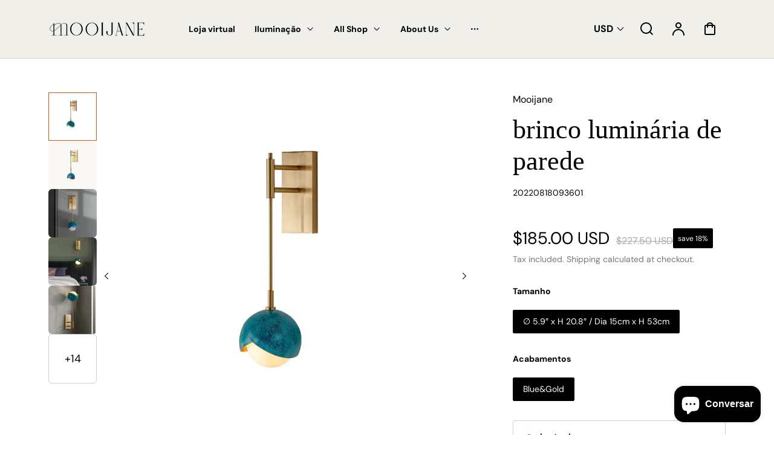

--- FILE ---
content_type: text/html; charset=utf-8
request_url: https://mooijane.com/pt/products/earring-wall-lamp
body_size: 74245
content:
<!doctype html>
<html class="no-js" lang="pt-PT">
  <head><!--Content in content_for_header -->
<!--LayoutHub-Embed--><link rel="stylesheet" href="https://fonts.googleapis.com/css?family=Montserrat:100,200,300,400,500,600,700,800,900|Oswald:100,200,300,400,500,600,700,800,900" /><link rel="stylesheet" type="text/css" href="[data-uri] sIFtkYXRhLWxheW91dGh1Yj0ic2VjdGlvbiJdICOge3BhZGRpbmc6IDBweDttYXJnaW4tdG9wOiAwcHg7bWFyZ2luLWJvdHRvbTogMHB4O306cm9vdHstLWxoLWZvbnQtZmFtaWx 5OiAiTW9udHNlcnJhdCIgIWltcG9ydGFudDstLWxoLXRpdGxlLWZvbnQtZmFtaWx5OiAiT3N3YWxkIiAhaW1wb3J0YW50Oy0tbGgtZm9udC1zaXplOiAxNnB4ICFpbX BvcnRhbnQ7LS1saC1jb2xvcjogI2NlM2UzYSAhaW1wb3J0YW50Oy0tbGgtY29sb3ItcmdiOiAyMDYsIDYyLCA1OCAhaW1wb3J0YW50O31ib2R5IHNlY3Rpb25bZGF [base64] RhdGEtbGF5b3V0aHViPSJzZWN0aW9uIl0gaDUge2NvbG9yOiAjMUExQTFCO2ZvbnQtZmFtaWx5OiAiT3N3YWxkIiAhaW1wb3J0YW50O30gaW1 nLmxoLWxhenk6bm90KFtzcmNdKSB7dmlzaWJpbGl0eTogaGlkZGVuO30=" media="all">
<!--LH--><!--/LayoutHub-Embed--><meta charset="utf-8">
    <meta http-equiv="X-UA-Compatible" content="IE=edge">
    <meta name="viewport" content="width=device-width,initial-scale=1">
    <meta name="theme-color" content="#FFFFFF">
    <link rel="canonical" href="https://mooijane.com/pt/products/earring-wall-lamp"><link rel="icon" type="image/png" href="//mooijane.com/cdn/shop/files/Mooijane_Logo_png-_4.png?crop=center&height=32&v=1721814778&width=32"><link rel="preconnect" href="https://fonts.shopifycdn.com" crossorigin><title>
        brinco luminária de parede
 &ndash; Mooijane</title>

    
        <meta name="description" content="A arandela de parede Benedict suspende um par aninhado de hemisférios de latão que embalam um globo de vidro opala branco. A relação entre os hemisférios aninhados e a haste permite opções de acabamento infinitamente dinâmicas para complementar qualquer espaço.">
    

    

<meta property="og:site_name" content="Mooijane">
<meta property="og:url" content="https://mooijane.com/pt/products/earring-wall-lamp">
<meta property="og:title" content="brinco luminária de parede">
<meta property="og:type" content="product">
<meta property="og:description" content="A arandela de parede Benedict suspende um par aninhado de hemisférios de latão que embalam um globo de vidro opala branco. A relação entre os hemisférios aninhados e a haste permite opções de acabamento infinitamente dinâmicas para complementar qualquer espaço."><meta property="og:image" content="http://mooijane.com/cdn/shop/files/Earring-Wall-Lamp-01.jpg?v=1724114099">
  <meta property="og:image:secure_url" content="https://mooijane.com/cdn/shop/files/Earring-Wall-Lamp-01.jpg?v=1724114099">
  <meta property="og:image:width" content="1500">
  <meta property="og:image:height" content="1500"><meta property="og:price:amount" content="185.00">
  <meta property="og:price:currency" content="USD"><meta name="twitter:card" content="summary_large_image">
<meta name="twitter:title" content="brinco luminária de parede">
<meta name="twitter:description" content="A arandela de parede Benedict suspende um par aninhado de hemisférios de latão que embalam um globo de vidro opala branco. A relação entre os hemisférios aninhados e a haste permite opções de acabamento infinitamente dinâmicas para complementar qualquer espaço.">


    <script src="//mooijane.com/cdn/shop/t/102/assets/constants.js?v=17748688612160318951767598956" defer="defer"></script>
    <script src="//mooijane.com/cdn/shop/t/102/assets/pubsub.js?v=62018018568598906421767598956" defer="defer"></script>
    <script src="//mooijane.com/cdn/shop/t/102/assets/global.js?v=22702862183399918701767598956" defer="defer"></script>
    <script>window.performance && window.performance.mark && window.performance.mark('shopify.content_for_header.start');</script><meta name="facebook-domain-verification" content="ehdkh0s8nxdv2j7rlr1rdhsig7ypdo">
<meta name="facebook-domain-verification" content="ljs18hwpn9eda9pg767ndsyp2m5cyj">
<meta name="google-site-verification" content="jqMydroT3CPISeA_T_nAR3plP5FXVxrSSPYC86nMwJg">
<meta id="shopify-digital-wallet" name="shopify-digital-wallet" content="/58540621881/digital_wallets/dialog">
<meta name="shopify-checkout-api-token" content="0179fcc8cbe47932742c0092c8086733">
<meta id="in-context-paypal-metadata" data-shop-id="58540621881" data-venmo-supported="true" data-environment="production" data-locale="en_US" data-paypal-v4="true" data-currency="USD">
<link rel="alternate" hreflang="x-default" href="https://mooijane.com/products/earring-wall-lamp">
<link rel="alternate" hreflang="en" href="https://mooijane.com/products/earring-wall-lamp">
<link rel="alternate" hreflang="nl" href="https://mooijane.com/nl/products/earring-wall-lamp">
<link rel="alternate" hreflang="fr" href="https://mooijane.com/fr/products/earring-wall-lamp">
<link rel="alternate" hreflang="de" href="https://mooijane.com/de/products/earring-wall-lamp">
<link rel="alternate" hreflang="pt" href="https://mooijane.com/pt/products/earring-wall-lamp">
<link rel="alternate" hreflang="ar" href="https://mooijane.com/ar/products/%D8%AD%D9%84%D9%82-%D9%85%D8%B5%D8%A8%D8%A7%D8%AD-%D8%AD%D8%A7%D8%A6%D8%B7">
<link rel="alternate" type="application/json+oembed" href="https://mooijane.com/pt/products/earring-wall-lamp.oembed">
<script async="async" src="/checkouts/internal/preloads.js?locale=pt-US"></script>
<script id="shopify-features" type="application/json">{"accessToken":"0179fcc8cbe47932742c0092c8086733","betas":["rich-media-storefront-analytics"],"domain":"mooijane.com","predictiveSearch":true,"shopId":58540621881,"locale":"pt-pt"}</script>
<script>var Shopify = Shopify || {};
Shopify.shop = "janedecor.myshopify.com";
Shopify.locale = "pt-PT";
Shopify.currency = {"active":"USD","rate":"1.0"};
Shopify.country = "US";
Shopify.theme = {"name":"26-日常-10% ","id":157725163577,"schema_name":"Polyform","schema_version":"2.2.1","theme_store_id":2493,"role":"main"};
Shopify.theme.handle = "null";
Shopify.theme.style = {"id":null,"handle":null};
Shopify.cdnHost = "mooijane.com/cdn";
Shopify.routes = Shopify.routes || {};
Shopify.routes.root = "/pt/";</script>
<script type="module">!function(o){(o.Shopify=o.Shopify||{}).modules=!0}(window);</script>
<script>!function(o){function n(){var o=[];function n(){o.push(Array.prototype.slice.apply(arguments))}return n.q=o,n}var t=o.Shopify=o.Shopify||{};t.loadFeatures=n(),t.autoloadFeatures=n()}(window);</script>
<script id="shop-js-analytics" type="application/json">{"pageType":"product"}</script>
<script defer="defer" async type="module" src="//mooijane.com/cdn/shopifycloud/shop-js/modules/v2/client.init-shop-cart-sync_KRj3F0UO.pt-PT.esm.js"></script>
<script defer="defer" async type="module" src="//mooijane.com/cdn/shopifycloud/shop-js/modules/v2/chunk.common_Cn2JqjVl.esm.js"></script>
<script type="module">
  await import("//mooijane.com/cdn/shopifycloud/shop-js/modules/v2/client.init-shop-cart-sync_KRj3F0UO.pt-PT.esm.js");
await import("//mooijane.com/cdn/shopifycloud/shop-js/modules/v2/chunk.common_Cn2JqjVl.esm.js");

  window.Shopify.SignInWithShop?.initShopCartSync?.({"fedCMEnabled":true,"windoidEnabled":true});

</script>
<script>(function() {
  var isLoaded = false;
  function asyncLoad() {
    if (isLoaded) return;
    isLoaded = true;
    var urls = ["\/\/cdn.shopify.com\/proxy\/3c0f270af66be45feac09a393786b1f083fd273d0589f04ec8bb9485eff62fe6\/shopify-script-tags.s3.eu-west-1.amazonaws.com\/smartseo\/instantpage.js?shop=janedecor.myshopify.com\u0026sp-cache-control=cHVibGljLCBtYXgtYWdlPTkwMA","https:\/\/app.layouthub.com\/shopify\/layouthub.js?shop=janedecor.myshopify.com","https:\/\/sdks.automizely.com\/conversions\/v1\/conversions.js?app_connection_id=ef34546ddc3448d18e848fe842d0695f\u0026mapped_org_id=d78f5bbaa030b10964bf0da5dca029cc_v1\u0026shop=janedecor.myshopify.com"];
    for (var i = 0; i < urls.length; i++) {
      var s = document.createElement('script');
      s.type = 'text/javascript';
      s.async = true;
      s.src = urls[i];
      var x = document.getElementsByTagName('script')[0];
      x.parentNode.insertBefore(s, x);
    }
  };
  if(window.attachEvent) {
    window.attachEvent('onload', asyncLoad);
  } else {
    window.addEventListener('load', asyncLoad, false);
  }
})();</script>
<script id="__st">var __st={"a":58540621881,"offset":28800,"reqid":"056e2586-f9a7-4efc-a87c-177e494dd45a-1768912107","pageurl":"mooijane.com\/pt\/products\/earring-wall-lamp","u":"36fd7b1e149e","p":"product","rtyp":"product","rid":6859756470329};</script>
<script>window.ShopifyPaypalV4VisibilityTracking = true;</script>
<script id="captcha-bootstrap">!function(){'use strict';const t='contact',e='account',n='new_comment',o=[[t,t],['blogs',n],['comments',n],[t,'customer']],c=[[e,'customer_login'],[e,'guest_login'],[e,'recover_customer_password'],[e,'create_customer']],r=t=>t.map((([t,e])=>`form[action*='/${t}']:not([data-nocaptcha='true']) input[name='form_type'][value='${e}']`)).join(','),a=t=>()=>t?[...document.querySelectorAll(t)].map((t=>t.form)):[];function s(){const t=[...o],e=r(t);return a(e)}const i='password',u='form_key',d=['recaptcha-v3-token','g-recaptcha-response','h-captcha-response',i],f=()=>{try{return window.sessionStorage}catch{return}},m='__shopify_v',_=t=>t.elements[u];function p(t,e,n=!1){try{const o=window.sessionStorage,c=JSON.parse(o.getItem(e)),{data:r}=function(t){const{data:e,action:n}=t;return t[m]||n?{data:e,action:n}:{data:t,action:n}}(c);for(const[e,n]of Object.entries(r))t.elements[e]&&(t.elements[e].value=n);n&&o.removeItem(e)}catch(o){console.error('form repopulation failed',{error:o})}}const l='form_type',E='cptcha';function T(t){t.dataset[E]=!0}const w=window,h=w.document,L='Shopify',v='ce_forms',y='captcha';let A=!1;((t,e)=>{const n=(g='f06e6c50-85a8-45c8-87d0-21a2b65856fe',I='https://cdn.shopify.com/shopifycloud/storefront-forms-hcaptcha/ce_storefront_forms_captcha_hcaptcha.v1.5.2.iife.js',D={infoText:'Protegido por hCaptcha',privacyText:'Privacidade',termsText:'Termos'},(t,e,n)=>{const o=w[L][v],c=o.bindForm;if(c)return c(t,g,e,D).then(n);var r;o.q.push([[t,g,e,D],n]),r=I,A||(h.body.append(Object.assign(h.createElement('script'),{id:'captcha-provider',async:!0,src:r})),A=!0)});var g,I,D;w[L]=w[L]||{},w[L][v]=w[L][v]||{},w[L][v].q=[],w[L][y]=w[L][y]||{},w[L][y].protect=function(t,e){n(t,void 0,e),T(t)},Object.freeze(w[L][y]),function(t,e,n,w,h,L){const[v,y,A,g]=function(t,e,n){const i=e?o:[],u=t?c:[],d=[...i,...u],f=r(d),m=r(i),_=r(d.filter((([t,e])=>n.includes(e))));return[a(f),a(m),a(_),s()]}(w,h,L),I=t=>{const e=t.target;return e instanceof HTMLFormElement?e:e&&e.form},D=t=>v().includes(t);t.addEventListener('submit',(t=>{const e=I(t);if(!e)return;const n=D(e)&&!e.dataset.hcaptchaBound&&!e.dataset.recaptchaBound,o=_(e),c=g().includes(e)&&(!o||!o.value);(n||c)&&t.preventDefault(),c&&!n&&(function(t){try{if(!f())return;!function(t){const e=f();if(!e)return;const n=_(t);if(!n)return;const o=n.value;o&&e.removeItem(o)}(t);const e=Array.from(Array(32),(()=>Math.random().toString(36)[2])).join('');!function(t,e){_(t)||t.append(Object.assign(document.createElement('input'),{type:'hidden',name:u})),t.elements[u].value=e}(t,e),function(t,e){const n=f();if(!n)return;const o=[...t.querySelectorAll(`input[type='${i}']`)].map((({name:t})=>t)),c=[...d,...o],r={};for(const[a,s]of new FormData(t).entries())c.includes(a)||(r[a]=s);n.setItem(e,JSON.stringify({[m]:1,action:t.action,data:r}))}(t,e)}catch(e){console.error('failed to persist form',e)}}(e),e.submit())}));const S=(t,e)=>{t&&!t.dataset[E]&&(n(t,e.some((e=>e===t))),T(t))};for(const o of['focusin','change'])t.addEventListener(o,(t=>{const e=I(t);D(e)&&S(e,y())}));const B=e.get('form_key'),M=e.get(l),P=B&&M;t.addEventListener('DOMContentLoaded',(()=>{const t=y();if(P)for(const e of t)e.elements[l].value===M&&p(e,B);[...new Set([...A(),...v().filter((t=>'true'===t.dataset.shopifyCaptcha))])].forEach((e=>S(e,t)))}))}(h,new URLSearchParams(w.location.search),n,t,e,['guest_login'])})(!0,!0)}();</script>
<script integrity="sha256-4kQ18oKyAcykRKYeNunJcIwy7WH5gtpwJnB7kiuLZ1E=" data-source-attribution="shopify.loadfeatures" defer="defer" src="//mooijane.com/cdn/shopifycloud/storefront/assets/storefront/load_feature-a0a9edcb.js" crossorigin="anonymous"></script>
<script data-source-attribution="shopify.dynamic_checkout.dynamic.init">var Shopify=Shopify||{};Shopify.PaymentButton=Shopify.PaymentButton||{isStorefrontPortableWallets:!0,init:function(){window.Shopify.PaymentButton.init=function(){};var t=document.createElement("script");t.src="https://mooijane.com/cdn/shopifycloud/portable-wallets/latest/portable-wallets.pt-pt.js",t.type="module",document.head.appendChild(t)}};
</script>
<script data-source-attribution="shopify.dynamic_checkout.buyer_consent">
  function portableWalletsHideBuyerConsent(e){var t=document.getElementById("shopify-buyer-consent"),n=document.getElementById("shopify-subscription-policy-button");t&&n&&(t.classList.add("hidden"),t.setAttribute("aria-hidden","true"),n.removeEventListener("click",e))}function portableWalletsShowBuyerConsent(e){var t=document.getElementById("shopify-buyer-consent"),n=document.getElementById("shopify-subscription-policy-button");t&&n&&(t.classList.remove("hidden"),t.removeAttribute("aria-hidden"),n.addEventListener("click",e))}window.Shopify?.PaymentButton&&(window.Shopify.PaymentButton.hideBuyerConsent=portableWalletsHideBuyerConsent,window.Shopify.PaymentButton.showBuyerConsent=portableWalletsShowBuyerConsent);
</script>
<script>
  function portableWalletsCleanup(e){e&&e.src&&console.error("Failed to load portable wallets script "+e.src);var t=document.querySelectorAll("shopify-accelerated-checkout .shopify-payment-button__skeleton, shopify-accelerated-checkout-cart .wallet-cart-button__skeleton"),e=document.getElementById("shopify-buyer-consent");for(let e=0;e<t.length;e++)t[e].remove();e&&e.remove()}function portableWalletsNotLoadedAsModule(e){e instanceof ErrorEvent&&"string"==typeof e.message&&e.message.includes("import.meta")&&"string"==typeof e.filename&&e.filename.includes("portable-wallets")&&(window.removeEventListener("error",portableWalletsNotLoadedAsModule),window.Shopify.PaymentButton.failedToLoad=e,"loading"===document.readyState?document.addEventListener("DOMContentLoaded",window.Shopify.PaymentButton.init):window.Shopify.PaymentButton.init())}window.addEventListener("error",portableWalletsNotLoadedAsModule);
</script>

<script type="module" src="https://mooijane.com/cdn/shopifycloud/portable-wallets/latest/portable-wallets.pt-pt.js" onError="portableWalletsCleanup(this)" crossorigin="anonymous"></script>
<script nomodule>
  document.addEventListener("DOMContentLoaded", portableWalletsCleanup);
</script>

<link id="shopify-accelerated-checkout-styles" rel="stylesheet" media="screen" href="https://mooijane.com/cdn/shopifycloud/portable-wallets/latest/accelerated-checkout-backwards-compat.css" crossorigin="anonymous">
<style id="shopify-accelerated-checkout-cart">
        #shopify-buyer-consent {
  margin-top: 1em;
  display: inline-block;
  width: 100%;
}

#shopify-buyer-consent.hidden {
  display: none;
}

#shopify-subscription-policy-button {
  background: none;
  border: none;
  padding: 0;
  text-decoration: underline;
  font-size: inherit;
  cursor: pointer;
}

#shopify-subscription-policy-button::before {
  box-shadow: none;
}

      </style>
<script id="sections-script" data-sections="footer" defer="defer" src="//mooijane.com/cdn/shop/t/102/compiled_assets/scripts.js?v=23620"></script>
<script>window.performance && window.performance.mark && window.performance.mark('shopify.content_for_header.end');</script>


    <style data-shopify>
        @font-face {
  font-family: "DM Sans";
  font-weight: 400;
  font-style: normal;
  font-display: swap;
  src: url("//mooijane.com/cdn/fonts/dm_sans/dmsans_n4.ec80bd4dd7e1a334c969c265873491ae56018d72.woff2") format("woff2"),
       url("//mooijane.com/cdn/fonts/dm_sans/dmsans_n4.87bdd914d8a61247b911147ae68e754d695c58a6.woff") format("woff");
}

        @font-face {
  font-family: "DM Sans";
  font-weight: 700;
  font-style: normal;
  font-display: swap;
  src: url("//mooijane.com/cdn/fonts/dm_sans/dmsans_n7.97e21d81502002291ea1de8aefb79170c6946ce5.woff2") format("woff2"),
       url("//mooijane.com/cdn/fonts/dm_sans/dmsans_n7.af5c214f5116410ca1d53a2090665620e78e2e1b.woff") format("woff");
}

        @font-face {
  font-family: "DM Sans";
  font-weight: 400;
  font-style: italic;
  font-display: swap;
  src: url("//mooijane.com/cdn/fonts/dm_sans/dmsans_i4.b8fe05e69ee95d5a53155c346957d8cbf5081c1a.woff2") format("woff2"),
       url("//mooijane.com/cdn/fonts/dm_sans/dmsans_i4.403fe28ee2ea63e142575c0aa47684d65f8c23a0.woff") format("woff");
}

        @font-face {
  font-family: "DM Sans";
  font-weight: 700;
  font-style: italic;
  font-display: swap;
  src: url("//mooijane.com/cdn/fonts/dm_sans/dmsans_i7.52b57f7d7342eb7255084623d98ab83fd96e7f9b.woff2") format("woff2"),
       url("//mooijane.com/cdn/fonts/dm_sans/dmsans_i7.d5e14ef18a1d4a8ce78a4187580b4eb1759c2eda.woff") format("woff");
}

        

        :root {
        --color-brand-active: #b95723;
        --color-brand-hover: #b95723;
        --color-brand: #d1591b;
        --color-brand-text: #ece9e6;
        --color-brand-surface: #eebd00;
        --color-brand-surface-active: #faf6f3;
        --color-brand-alpha-250: rgba(209, 89, 27, 0.25);

        --color-dark: #000000;
        --color-dark-surface: #1b1a19;
        --color-dark-subdued: #4f4c4a;
        --color-dark-material: #7c7875;
        --color-dark-60: rgba(0, 0, 0, 0.6);
        --color-dark-30: rgba(0, 0, 0, 0.3);
        --color-dark-10: rgba(0, 0, 0, 0.1);

        --color-light: #ffffff;
        --color-light-surface: #f5f2ef;
        --color-light-subdued: #ada9a5;
        --color-light-material: #d2ceca;
        --color-light-75: rgba(255, 255, 255, 0.75);
        --color-light-50: rgba(255, 255, 255, 0.5);
        --color-light-20: rgba(255, 255, 255, 0.2);
        --color-light-10: rgba(255, 255, 255, 0.1);

        --color-accent-1: #bbd0f4;
        --color-accent-2: #bcd5d8;
        --color-accent-3: #eed0ae;
        --color-accent-4: #fbd3e1;

        --color-positive: #27ae06;
        --color-positive-25: rgba(39, 174, 6, 0.25);
        --color-notice: #0d8ed7;
        --color-notice-25: rgba(13, 142, 215, 0.25);
        --color-warning: #ea8917;
        --color-warning-25: rgba(234, 137, 23, 0.25);
        --color-negative: #880505;
        --color-negative-25: rgba(136, 5, 5, 0.25);

        --font-body-family: "DM Sans", sans-serif;
        --font-body-style: normal;
        --font-body-weight: 400;
        --font-body-weight-bold: 700;

        --font-heading-family: "New York", Iowan Old Style, Apple Garamond, Baskerville, Times New Roman, Droid Serif, Times, Source Serif Pro, serif, Apple Color Emoji, Segoe UI Emoji, Segoe UI Symbol;
        --font-heading-style: normal;
        --font-heading-weight: 400;

        --font-body-scale: 1.0;
        --font-heading-scale: 1.0;
        --font-button-scale: 1.0;
        --font-menu-scale: 1.0;

        --font-body-line: 1.0;
        --font-heading-line: 1.0;

        --font-body-space: 0.0em;
        --font-heading-space: 0.0em;
        --font-button-space: 0.0em;
        --font-menu-space: 0.0em;

        --color-base-text: , , ;
        --color-shadow: , , ;
        --color-base-background-1: , , ;
        --color-base-background-2: , , ;
        --color-base-solid-button-labels: , , ;
        --color-base-outline-button-labels: , , ;
        --color-base-accent-1: , , ;
        --color-base-accent-2: , , ;
        --payment-terms-background-color: ;

        --buttons-radius: 2px;
        --buttons-radius-outset: 2px;
        --buttons-border-width: 0px;
        --buttons-border-opacity: 0.0;
        --buttons-shadow-opacity: 0.0;
        --buttons-shadow-horizontal-offset: px;
        --buttons-shadow-vertical-offset: px;
        --buttons-shadow-blur-radius: px;
        --buttons-border-offset: 0.3px;

        --inputs-radius: 2px;
        --inputs-border-width: 1px;

        --tiles-radius: 6px;
        }
    </style>

    <link href="//mooijane.com/cdn/shop/t/102/assets/main_style.css?v=110319397549262842251767598956" rel="stylesheet" type="text/css" media="all" />

        <link rel="preload" as="font" href="//mooijane.com/cdn/fonts/dm_sans/dmsans_n4.ec80bd4dd7e1a334c969c265873491ae56018d72.woff2" type="font/woff2" crossorigin>
        

        <script src="//mooijane.com/cdn/shop/t/102/assets/cart.js?v=55005966707196371851767598956" defer="defer"></script>
    
    <script>
        if (Shopify.designMode) {
            document.documentElement.classList.add('shopify-design-mode');
        }
        const variantStock = {}
    </script>
    
<!-- BEGIN app block: shopify://apps/foxify-page-builder/blocks/app-embed/4e19e422-f550-4994-9ea0-84f23728223d -->


  
  <link rel='preconnect' href='https://fonts.googleapis.com'>
  <link rel='preconnect' href='https://fonts.gstatic.com' crossorigin>
  <link rel='preconnect' href='https://burst.shopifycdn.com' crossorigin>
  <style data-foxify-critical-css>
    .f-app {--f-container-width: 1170px;
        --f-vertical-space: 100px;
    		--f-container-narrow-width: 800px;
    		--f-product-card-radius: 0px;
    		--f-product-card-background-color: none;
    		--f-collection-card-radius: 0px;
    		--f-collection-card-background-color: none;
    		--f-collection-card-image-radius: 0%;
    		--f-article-card-radius: 0px;
    		--f-article-card-background-color: none;}
    .f\:swiper-container:not(.swiper-initialized) .f\:swiper-wrapper {
        flex-flow: row nowrap;
    }
    @media (min-width: 1024px) {
      .f\:swiper-container:not(.swiper-initialized) .f\:swiper-wrapper > .f\:swiper-slide {
        width: calc(100%/var(--swiper-desktop-column, 4));
        flex: 0 0 auto;
      }
    }
    
  </style>

  <script id='foxify-app-settings'>
      var ShopifyRootUrl = "\/pt";
      ShopifyRootUrl = ShopifyRootUrl.endsWith('/') ? ShopifyRootUrl : ShopifyRootUrl + '/';
       window.Foxify = window.Foxify || {}
       window.Foxify.Libs = {}
       Foxify.Settings = {
         waterMark: false,
         templateId: 6859756470329,
         templateSuffix: null,
    	   templateVersion: "gen1",
         proxySubpath: "apps\/foxify-preview",
         webPixelAppType: "production",
         isFoxifyPage: true,
         designMode: false,
         isMobile: window.matchMedia('screen and (max-width: 639px)').matches,
         template: "product",
         currency_code: "USD",
         money_format: "${{amount}} USD",
         money_with_currency_format: "${{amount}} USD",
         shop_domain: "https:\/\/mooijane.com",
         routes: {
           base_url: window.location.origin + ShopifyRootUrl,
           root: "/pt",
           cart: "/pt/cart",
           cart_add_url: "/pt/cart/add",
           cart_change_url: "/pt/cart/change",
           cart_update_url: "/pt/cart/update",
           predictive_search_url: '/pt/search/suggest'
         },
         locale: {
           current: "pt-PT",
           primary: "en",
         },
         base_url: window.location.origin + ShopifyRootUrl,
         enableAjaxAtc: false
       }
       Foxify.Strings = {
         addToCart: 'Add to cart',
         soldOut: 'Sold out',
         unavailable: 'Unavailable',
         inStock: 'In stock',
         outOfStock: 'Out of stock',
         unitPrice: 'Unit price',
         unitPriceSeparator: 'per',
         itemAddedToCart: '{{ name }} added to cart',
         requiredField: 'Please fill all the required fields (*).',
         savePriceHtml: "Save \u003cspan data-sale-value\u003e{{ amount }}\u003c\/span\u003e"
       };
       Foxify.Extensions = {
         optionsSwatches: {
           enabled: false,
           options: null,
         }
       };
       window.Foxify.Libs = {
         parallax: "https://cdn.shopify.com/extensions/019bd934-2e11-7109-9730-3d6a56523d00/foxify-builder-515/assets/foxify-parallax.js",
         variantPickerGen2: "https://cdn.shopify.com/extensions/019bd934-2e11-7109-9730-3d6a56523d00/foxify-builder-515/assets/variant-picker.gen2.js",
         mediaGalleryGen2: "https://cdn.shopify.com/extensions/019bd934-2e11-7109-9730-3d6a56523d00/foxify-builder-515/assets/media-gallery.gen2.js",
         productGen2Style: "https://cdn.shopify.com/extensions/019bd934-2e11-7109-9730-3d6a56523d00/foxify-builder-515/assets/product.gen2.css",
    }
  </script>





  <link href="https://cdn.shopify.com/extensions/019bd934-2e11-7109-9730-3d6a56523d00/foxify-builder-515/assets/base.gen1.css" as="style" fetchpriority="auto" rel="preload">
  <link href="https://cdn.shopify.com/extensions/019bd934-2e11-7109-9730-3d6a56523d00/foxify-builder-515/assets/grid.gen1.css" as="style" fetchpriority="auto" rel="preload">  
  <link href="https://cdn.shopify.com/extensions/019bd934-2e11-7109-9730-3d6a56523d00/foxify-builder-515/assets/animations.gen1.css" as="style" fetchpriority="auto" rel="preload">

  <link href="//cdn.shopify.com/extensions/019bd934-2e11-7109-9730-3d6a56523d00/foxify-builder-515/assets/base.gen1.css" rel="stylesheet" type="text/css" media="all" />
  <link href="//cdn.shopify.com/extensions/019bd934-2e11-7109-9730-3d6a56523d00/foxify-builder-515/assets/grid.gen1.css" rel="stylesheet" type="text/css" media="all" />  
  <link href="//cdn.shopify.com/extensions/019bd934-2e11-7109-9730-3d6a56523d00/foxify-builder-515/assets/animations.gen1.css" rel="stylesheet" type="text/css" media="all" />
  <link rel='preload' href='https://cdn.shopify.com/extensions/019bd934-2e11-7109-9730-3d6a56523d00/foxify-builder-515/assets/modal-component.gen1.css' as='style' onload="this.onload=null;this.rel='stylesheet'">

  
    
  <link data-foxify rel="stylesheet" href="https://fonts.googleapis.com/css2?family=Inter:wght@400;500&display=swap" />
  <style data-foxify>
    .f-app {--f-gs-accent-1: #222222;--f-gs-accent-2: rgb(209, 87, 18);--f-gs-background-1: #ffffff;--f-gs-background-2: #F5F5F5;--f-gs-text-color: #222222;--f-gs-heading-color: #222222;--f-gs-border-color: #ebebeb;--f-gs-light-grey: #e9e9e9;--f-gs-dark-grey: #666666;--f-gs-hot-color: #b62814;--f-gs-17606176273Mdsw: #000000;--f-gs-mega-title-font-stack: Inter;--f-gs-mega-title-font-size: 64px;--f-gs-mega-title-font-weight: 500;--f-gs-heading-1-font-stack: Inter;--f-gs-heading-1-font-size: 42px;--f-gs-heading-1-font-weight: 500;--f-gs-heading-2-font-stack: Inter;--f-gs-heading-2-font-size: 34px;--f-gs-heading-2-font-weight: 500;--f-gs-heading-3-font-stack: Inter;--f-gs-heading-3-font-size: 26px;--f-gs-heading-3-font-weight: 500;--f-gs-heading-4-font-stack: Inter;--f-gs-heading-4-font-size: 20px;--f-gs-heading-4-font-weight: 500;--f-gs-heading-5-font-stack: Inter;--f-gs-heading-5-font-size: 18px;--f-gs-heading-5-font-weight: 500;--f-gs-heading-6-font-stack: Inter;--f-gs-heading-6-font-size: 15px;--f-gs-body-text-font-stack: Inter;--f-gs-body-text-font-size: 16px;--f-gs-body-text-font-weight: 400;--f-gs-card-title-font-stack: Inter;--f-gs-card-title-font-size: 16px;--f-gs-card-title-font-weight: 400;--f-gs-subheading-font-stack: Inter;--f-gs-subheading-font-size: 14px;--f-gs-subheading-font-weight: 400;--f-gs-caption-font-stack: Inter;--f-gs-caption-font-size: 13px;--f-gs-caption-font-weight: 400;--f-gs-text-link-font-stack: Inter;--f-gs-text-link-font-size: 16px;--f-gs-text-link-font-weight: 400;}
    .f-app .f\:gs-1760664028yU1jY {background-image: unset;
-webkit-background-clip: unset;
border-image-source: unset;
background-color: rgb(245, 166, 35);-webkit-background-clip: unset;color: #ffffff;text-decoration-color: #ffffff;font-weight: 400;
font-size: 16px;
height: 50px;
border-radius: 3px;
border-width: 1px;
border-style: none;
border-color: #000000;padding-left: 32px;
padding-right: 32px;
}.f-app .f\:gs-1760664028yU1jY:hover {background-image: unset;
-webkit-background-clip: unset;
border-image-source: unset;
background-color: var(--f-gs-background-1);-webkit-background-clip: unset;color: rgb(245, 166, 35);text-decoration-color: rgb(245, 166, 35);border-width: 1px;
border-color: #000000;}.f-app .f\:gs-1760617653y4otu {background-image: unset;
-webkit-background-clip: unset;
border-image-source: unset;
background-color: var(--f-gs-accent-2);-webkit-background-clip: unset;color: var(--f-gs-background-1);text-decoration-color: #ffffff;font-weight: 400;
font-size: 16px;
height: 50px;
border-radius: 3px;
border-width: 1px;
border-style: none;
border-color: #000000;padding-left: 32px;
padding-right: 32px;
}.f-app .f\:gs-1760617653y4otu:hover {background-image: unset;
-webkit-background-clip: unset;
border-image-source: unset;
background-color: #222222;-webkit-background-clip: unset;color: #ffffff;text-decoration-color: #ffffff;border-width: 1px;
border-color: #000000;}.f-app .f\:gs-text-link {font-family: Inter;font-weight: 400;
font-size: 16px;
color: var(--f-gs-accent-2);text-decoration-color: rgb(209, 87, 18);text-decoration-line: underline;line-height: 26px;
}.f-app .f\:gs-caption {font-family: Inter;font-weight: 400;
font-size: 13px;
line-height: 18px;
}.f-app .f\:gs-subheading {font-family: Inter;font-weight: 400;
font-size: 14px;
text-transform: uppercase;
line-height: 20px;
letter-spacing: 1px;
}.f-app .f\:gs-card-title {font-family: Inter;font-weight: 400;
font-size: 16px;
color: var(--f-gs-heading-color);text-decoration-color: #222222;line-height: 26px;
}.f-app .f\:gs-body-text {font-family: Inter;font-weight: 400;
font-size: 16px;
line-height: 26px;
}.f-app .f\:gs-heading-6 {font-family: Inter;font-size: 15px;
line-height: 24px;
color: var(--f-gs-heading-color);text-decoration-color: #222222;}.f-app .f\:gs-heading-5 {font-family: Inter;font-weight: 500;
font-size: 18px;
line-height: 26px;
color: var(--f-gs-heading-color);text-decoration-color: #222222;}.f-app .f\:gs-heading-4 {font-family: Inter;font-weight: 500;
font-size: 20px;
line-height: 32px;
color: var(--f-gs-heading-color);text-decoration-color: #222222;}.f-app .f\:gs-heading-3 {font-family: Inter;font-weight: 500;
font-size: 26px;
line-height: 40px;
color: var(--f-gs-heading-color);text-decoration-color: #222222;}.f-app .f\:gs-heading-2 {font-family: Inter;font-weight: 500;
font-size: 34px;
color: var(--f-gs-heading-color);text-decoration-color: #222222;line-height: 50px;
}.f-app .f\:gs-heading-1 {font-family: Inter;font-weight: 500;
font-size: 42px;
color: var(--f-gs-heading-color);text-decoration-color: #222222;line-height: 60px;
}.f-app .f\:gs-mega-title {font-family: Inter;font-weight: 500;
font-size: 64px;
color: var(--f-gs-heading-color);text-decoration-color: #222222;line-height: 80px;
}.f-app .f\:gs-link-button {color: var(--f-gs-accent-1);text-decoration-color: #222222;background-color: transparent;-webkit-background-clip: unset;font-family: Inter;text-decoration-line: underline;font-weight: 500;
height: 26px;
font-size: 16px;
border-style: none;
}.f-app .f\:gs-link-button:hover {color: var(--f-gs-accent-2);text-decoration-color: rgb(209, 87, 18);text-decoration-line: underline;}.f-app .f\:gs-white-button {background-color: #ffffff;-webkit-background-clip: unset;color: #000000;text-decoration-color: #000000;font-family: Inter;font-weight: 500;
height: 50px;
padding-left: 32px;
padding-right: 32px;
font-size: 16px;
border-radius: 3px;
}.f-app .f\:gs-white-button:hover {background-color: #000000;-webkit-background-clip: unset;border-color: #000000;color: #FFFFFF;text-decoration-color: #FFFFFF;}.f-app .f\:gs-outline-button {color: #222222;text-decoration-color: #222222;background-color: transparent;-webkit-background-clip: unset;font-family: Inter;font-weight: 500;
height: 50px;
padding-left: 32px;
padding-right: 32px;
font-size: 16px;
border-radius: 3px;
border-width: 1px;
border-color: #222222;border-style: solid;
}.f-app .f\:gs-outline-button:hover {border-color: #000000;color: #ffffff;text-decoration-color: #ffffff;background-color: #000000;-webkit-background-clip: unset;}.f-app .f\:gs-primary-button {background-color: var(--f-gs-accent-1);-webkit-background-clip: unset;color: #FFFFFF;text-decoration-color: #FFFFFF;font-family: Inter;font-weight: 500;
height: 50px;
padding-left: 32px;
padding-right: 32px;
font-size: 16px;
border-radius: 3px;
}.f-app .shopify-payment-button__button.shopify-payment-button__button--unbranded {background-color: var(--f-gs-accent-1);-webkit-background-clip: unset;color: #FFFFFF;text-decoration-color: #FFFFFF;font-family: Inter;font-weight: 500;
height: 50px;
padding-left: 32px;
padding-right: 32px;
font-size: 16px;
border-radius: 3px;
} .f-app .shopify-payment-button__button.shopify-payment-button__button--unbranded:hover {background-color: #000000;-webkit-background-clip: unset;color: #FFFFFF;text-decoration-color: #FFFFFF;border-color: #000000;}.f-app .f\:gs-primary-button:hover {background-color: #000000;-webkit-background-clip: unset;color: #FFFFFF;text-decoration-color: #FFFFFF;border-color: #000000;}.f-app .f\:gs-accent-1 {background-image: unset; -webkit-background-clip:unset; color: #222222;}.f-app .f\:gs-accent-2 {background-image: unset; -webkit-background-clip:unset; color: rgb(209, 87, 18);}.f-app .f\:gs-background-1 {background-image: unset; -webkit-background-clip:unset; color: #ffffff;}.f-app .f\:gs-background-2 {background-image: unset; -webkit-background-clip:unset; color: #F5F5F5;}.f-app .f\:gs-text-color {background-image: unset; -webkit-background-clip:unset; color: #222222;}.f-app .f\:gs-heading-color {background-image: unset; -webkit-background-clip:unset; color: #222222;}.f-app .f\:gs-border-color {background-image: unset; -webkit-background-clip:unset; color: #ebebeb;}.f-app .f\:gs-light-grey {background-image: unset; -webkit-background-clip:unset; color: #e9e9e9;}.f-app .f\:gs-dark-grey {background-image: unset; -webkit-background-clip:unset; color: #666666;}.f-app .f\:gs-hot-color {background-image: unset; -webkit-background-clip:unset; color: #b62814;}.f-app .f\:gs-17606176273Mdsw {background-image: unset; -webkit-background-clip:unset; color: #000000;}
  </style>
  
  
  
  

  <script src='https://cdn.shopify.com/extensions/019bd934-2e11-7109-9730-3d6a56523d00/foxify-builder-515/assets/vendor.gen1.js' defer></script>
  <script src='https://cdn.shopify.com/extensions/019bd934-2e11-7109-9730-3d6a56523d00/foxify-builder-515/assets/global.gen1.js' defer></script>
  <script src='https://cdn.shopify.com/extensions/019bd934-2e11-7109-9730-3d6a56523d00/foxify-builder-515/assets/product-form.gen1.js' defer></script>
  <script src='https://cdn.shopify.com/extensions/019bd934-2e11-7109-9730-3d6a56523d00/foxify-builder-515/assets/animate.gen1.js' defer></script>
  
    <script src='https://cdn.shopify.com/extensions/019bd934-2e11-7109-9730-3d6a56523d00/foxify-builder-515/assets/foxify-analytic.js' defer></script>
  
  <script>
    document.documentElement.classList.add('f:page');
  </script>



  
  





  <script id='foxify-recently-viewed-product'>
    const productHandle = "earring-wall-lamp";
    let max = 20;
    const saveKey = 'foxify:recently-viewed';
    const products = localStorage.getItem(saveKey) ? JSON.parse(localStorage.getItem(saveKey)) : [];
    if (productHandle && !products.includes(productHandle)) {
      products.push(productHandle)
    }
    localStorage.setItem(saveKey, JSON.stringify(products.filter((x, i) => {
      return i <= max - 1
    })))
  </script>







<!-- END app block --><!-- BEGIN app block: shopify://apps/judge-me-reviews/blocks/judgeme_core/61ccd3b1-a9f2-4160-9fe9-4fec8413e5d8 --><!-- Start of Judge.me Core -->






<link rel="dns-prefetch" href="https://cdnwidget.judge.me">
<link rel="dns-prefetch" href="https://cdn.judge.me">
<link rel="dns-prefetch" href="https://cdn1.judge.me">
<link rel="dns-prefetch" href="https://api.judge.me">

<script data-cfasync='false' class='jdgm-settings-script'>window.jdgmSettings={"pagination":5,"disable_web_reviews":false,"badge_no_review_text":"Sem avaliações","badge_n_reviews_text":"{{ n }} avaliação/avaliações","hide_badge_preview_if_no_reviews":true,"badge_hide_text":false,"enforce_center_preview_badge":false,"widget_title":"Avaliações de Clientes","widget_open_form_text":"Escrever uma avaliação","widget_close_form_text":"Cancelar avaliação","widget_refresh_page_text":"Atualizar página","widget_summary_text":"Baseado em {{ number_of_reviews }} avaliação/avaliações","widget_no_review_text":"Seja o primeiro a escrever uma avaliação","widget_name_field_text":"Nome de exibição","widget_verified_name_field_text":"Nome Verificado (público)","widget_name_placeholder_text":"Nome de exibição","widget_required_field_error_text":"Este campo é obrigatório.","widget_email_field_text":"Endereço de email","widget_verified_email_field_text":"Email Verificado (privado, não pode ser editado)","widget_email_placeholder_text":"Seu endereço de email","widget_email_field_error_text":"Por favor, digite um endereço de email válido.","widget_rating_field_text":"Avaliação","widget_review_title_field_text":"Título da Avaliação","widget_review_title_placeholder_text":"Dê um título à sua avaliação","widget_review_body_field_text":"Conteúdo da avaliação","widget_review_body_placeholder_text":"Comece a escrever aqui...","widget_pictures_field_text":"Foto/Vídeo (opcional)","widget_submit_review_text":"Enviar Avaliação","widget_submit_verified_review_text":"Enviar Avaliação Verificada","widget_submit_success_msg_with_auto_publish":"Obrigado! Por favor, atualize a página em alguns momentos para ver sua avaliação. Você pode remover ou editar sua avaliação fazendo login em \u003ca href='https://judge.me/login' target='_blank' rel='nofollow noopener'\u003eJudge.me\u003c/a\u003e","widget_submit_success_msg_no_auto_publish":"Obrigado! Sua avaliação será publicada assim que for aprovada pelo administrador da loja. Você pode remover ou editar sua avaliação fazendo login em \u003ca href='https://judge.me/login' target='_blank' rel='nofollow noopener'\u003eJudge.me\u003c/a\u003e","widget_show_default_reviews_out_of_total_text":"Mostrando {{ n_reviews_shown }} de {{ n_reviews }} avaliações.","widget_show_all_link_text":"Mostrar tudo","widget_show_less_link_text":"Mostrar menos","widget_author_said_text":"{{ reviewer_name }} disse:","widget_days_text":"{{ n }} dias atrás","widget_weeks_text":"{{ n }} semana/semanas atrás","widget_months_text":"{{ n }} mês/meses atrás","widget_years_text":"{{ n }} ano/anos atrás","widget_yesterday_text":"Ontem","widget_today_text":"Hoje","widget_replied_text":"\u003e\u003e {{ shop_name }} respondeu:","widget_read_more_text":"Leia mais","widget_reviewer_name_as_initial":"","widget_rating_filter_color":"","widget_rating_filter_see_all_text":"Ver todas as avaliações","widget_sorting_most_recent_text":"Mais Recentes","widget_sorting_highest_rating_text":"Maior Avaliação","widget_sorting_lowest_rating_text":"Menor Avaliação","widget_sorting_with_pictures_text":"Apenas Fotos","widget_sorting_most_helpful_text":"Mais Úteis","widget_open_question_form_text":"Fazer uma pergunta","widget_reviews_subtab_text":"Avaliações","widget_questions_subtab_text":"Perguntas","widget_question_label_text":"Pergunta","widget_answer_label_text":"Resposta","widget_question_placeholder_text":"Escreva sua pergunta aqui","widget_submit_question_text":"Enviar Pergunta","widget_question_submit_success_text":"Obrigado pela sua pergunta! Iremos notificá-lo quando for respondida.","verified_badge_text":"Verificado","verified_badge_bg_color":"","verified_badge_text_color":"","verified_badge_placement":"left-of-reviewer-name","widget_review_max_height":"","widget_hide_border":true,"widget_social_share":false,"widget_thumb":false,"widget_review_location_show":false,"widget_location_format":"country_iso_code","all_reviews_include_out_of_store_products":true,"all_reviews_out_of_store_text":"(fora da loja)","all_reviews_pagination":100,"all_reviews_product_name_prefix_text":"sobre","enable_review_pictures":true,"enable_question_anwser":true,"widget_theme":"align","review_date_format":"mm/dd/yyyy","default_sort_method":"most-recent","widget_product_reviews_subtab_text":"Avaliações de Produtos","widget_shop_reviews_subtab_text":"Avaliações da Loja","widget_other_products_reviews_text":"Avaliações para outros produtos","widget_store_reviews_subtab_text":"Avaliações da loja","widget_no_store_reviews_text":"Esta loja ainda não recebeu avaliações","widget_web_restriction_product_reviews_text":"Este produto ainda não recebeu avaliações","widget_no_items_text":"Nenhum item encontrado","widget_show_more_text":"Mostrar mais","widget_write_a_store_review_text":"Escrever uma Avaliação da Loja","widget_other_languages_heading":"Avaliações em Outros Idiomas","widget_translate_review_text":"Traduzir avaliação para {{ language }}","widget_translating_review_text":"Traduzindo...","widget_show_original_translation_text":"Mostrar original ({{ language }})","widget_translate_review_failed_text":"Não foi possível traduzir a avaliação.","widget_translate_review_retry_text":"Tentar novamente","widget_translate_review_try_again_later_text":"Tente novamente mais tarde","show_product_url_for_grouped_product":false,"widget_sorting_pictures_first_text":"Fotos Primeiro","show_pictures_on_all_rev_page_mobile":false,"show_pictures_on_all_rev_page_desktop":false,"floating_tab_hide_mobile_install_preference":false,"floating_tab_button_name":"★ Avaliações","floating_tab_title":"Deixe os clientes falarem por nós","floating_tab_button_color":"","floating_tab_button_background_color":"","floating_tab_url":"","floating_tab_url_enabled":true,"floating_tab_tab_style":"text","all_reviews_text_badge_text":"Os clientes nos avaliam com {{ shop.metafields.judgeme.all_reviews_rating | round: 1 }}/5 com base em {{ shop.metafields.judgeme.all_reviews_count }} avaliações.","all_reviews_text_badge_text_branded_style":"{{ shop.metafields.judgeme.all_reviews_rating | round: 1 }} de 5 estrelas com base em {{ shop.metafields.judgeme.all_reviews_count }} avaliações","is_all_reviews_text_badge_a_link":false,"show_stars_for_all_reviews_text_badge":false,"all_reviews_text_badge_url":"","all_reviews_text_style":"text","all_reviews_text_color_style":"judgeme_brand_color","all_reviews_text_color":"#108474","all_reviews_text_show_jm_brand":true,"featured_carousel_show_header":true,"featured_carousel_title":"Deixe os clientes falarem por nós","testimonials_carousel_title":"Clientes falam sobre nós","videos_carousel_title":"Histórias reais de clientes","cards_carousel_title":"Clientes falam sobre nós","featured_carousel_count_text":"de {{ n }} avaliações","featured_carousel_add_link_to_all_reviews_page":false,"featured_carousel_url":"","featured_carousel_show_images":true,"featured_carousel_autoslide_interval":5,"featured_carousel_arrows_on_the_sides":false,"featured_carousel_height":250,"featured_carousel_width":80,"featured_carousel_image_size":0,"featured_carousel_image_height":250,"featured_carousel_arrow_color":"#eeeeee","verified_count_badge_style":"vintage","verified_count_badge_orientation":"horizontal","verified_count_badge_color_style":"judgeme_brand_color","verified_count_badge_color":"#108474","is_verified_count_badge_a_link":false,"verified_count_badge_url":"","verified_count_badge_show_jm_brand":true,"widget_rating_preset_default":5,"widget_first_sub_tab":"product-reviews","widget_show_histogram":false,"widget_histogram_use_custom_color":false,"widget_pagination_use_custom_color":false,"widget_star_use_custom_color":false,"widget_verified_badge_use_custom_color":false,"widget_write_review_use_custom_color":false,"picture_reminder_submit_button":"Enviar Fotos","enable_review_videos":true,"mute_video_by_default":true,"widget_sorting_videos_first_text":"Vídeos Primeiro","widget_review_pending_text":"Pendente","featured_carousel_items_for_large_screen":3,"social_share_options_order":"Facebook,Twitter","remove_microdata_snippet":true,"disable_json_ld":false,"enable_json_ld_products":false,"preview_badge_show_question_text":false,"preview_badge_no_question_text":"Sem perguntas","preview_badge_n_question_text":"{{ number_of_questions }} pergunta/perguntas","qa_badge_show_icon":false,"qa_badge_position":"same-row","remove_judgeme_branding":true,"widget_add_search_bar":false,"widget_search_bar_placeholder":"Pesquisa","widget_sorting_verified_only_text":"Apenas verificados","featured_carousel_theme":"aligned","featured_carousel_show_rating":true,"featured_carousel_show_title":true,"featured_carousel_show_body":true,"featured_carousel_show_date":false,"featured_carousel_show_reviewer":true,"featured_carousel_show_product":false,"featured_carousel_header_background_color":"#108474","featured_carousel_header_text_color":"#ffffff","featured_carousel_name_product_separator":"reviewed","featured_carousel_full_star_background":"#108474","featured_carousel_empty_star_background":"#dadada","featured_carousel_vertical_theme_background":"#f9fafb","featured_carousel_verified_badge_enable":false,"featured_carousel_verified_badge_color":"#108474","featured_carousel_border_style":"round","featured_carousel_review_line_length_limit":3,"featured_carousel_more_reviews_button_text":"Ler mais avaliações","featured_carousel_view_product_button_text":"Ver produto","all_reviews_page_load_reviews_on":"scroll","all_reviews_page_load_more_text":"Carregar Mais Avaliações","disable_fb_tab_reviews":false,"enable_ajax_cdn_cache":false,"widget_public_name_text":"exibido publicamente como","default_reviewer_name":"John Smith","default_reviewer_name_has_non_latin":true,"widget_reviewer_anonymous":"Anônimo","medals_widget_title":"Medalhas de Avaliação Judge.me","medals_widget_background_color":"#f9fafb","medals_widget_position":"footer_all_pages","medals_widget_border_color":"#f9fafb","medals_widget_verified_text_position":"left","medals_widget_use_monochromatic_version":false,"medals_widget_elements_color":"#108474","show_reviewer_avatar":true,"widget_invalid_yt_video_url_error_text":"Não é uma URL de vídeo do YouTube","widget_max_length_field_error_text":"Por favor, digite no máximo {0} caracteres.","widget_show_country_flag":false,"widget_show_collected_via_shop_app":true,"widget_verified_by_shop_badge_style":"light","widget_verified_by_shop_text":"Verificado pela Loja","widget_show_photo_gallery":false,"widget_load_with_code_splitting":true,"widget_ugc_install_preference":false,"widget_ugc_title":"Feito por nós, Compartilhado por você","widget_ugc_subtitle":"Marque-nos para ver sua foto em destaque em nossa página","widget_ugc_arrows_color":"#ffffff","widget_ugc_primary_button_text":"Comprar Agora","widget_ugc_primary_button_background_color":"#108474","widget_ugc_primary_button_text_color":"#ffffff","widget_ugc_primary_button_border_width":"0","widget_ugc_primary_button_border_style":"none","widget_ugc_primary_button_border_color":"#108474","widget_ugc_primary_button_border_radius":"25","widget_ugc_secondary_button_text":"Carregar Mais","widget_ugc_secondary_button_background_color":"#ffffff","widget_ugc_secondary_button_text_color":"#108474","widget_ugc_secondary_button_border_width":"2","widget_ugc_secondary_button_border_style":"solid","widget_ugc_secondary_button_border_color":"#108474","widget_ugc_secondary_button_border_radius":"25","widget_ugc_reviews_button_text":"Ver Avaliações","widget_ugc_reviews_button_background_color":"#ffffff","widget_ugc_reviews_button_text_color":"#108474","widget_ugc_reviews_button_border_width":"2","widget_ugc_reviews_button_border_style":"solid","widget_ugc_reviews_button_border_color":"#108474","widget_ugc_reviews_button_border_radius":"25","widget_ugc_reviews_button_link_to":"judgeme-reviews-page","widget_ugc_show_post_date":true,"widget_ugc_max_width":"800","widget_rating_metafield_value_type":true,"widget_primary_color":"#108474","widget_enable_secondary_color":false,"widget_secondary_color":"#edf5f5","widget_summary_average_rating_text":"{{ average_rating }} de 5","widget_media_grid_title":"Fotos e vídeos de clientes","widget_media_grid_see_more_text":"Ver mais","widget_round_style":false,"widget_show_product_medals":true,"widget_verified_by_judgeme_text":"Verificado por Judge.me","widget_show_store_medals":true,"widget_verified_by_judgeme_text_in_store_medals":"Verificado por Judge.me","widget_media_field_exceed_quantity_message":"Desculpe, só podemos aceitar {{ max_media }} para uma avaliação.","widget_media_field_exceed_limit_message":"{{ file_name }} é muito grande, por favor selecione um {{ media_type }} menor que {{ size_limit }}MB.","widget_review_submitted_text":"Avaliação Enviada!","widget_question_submitted_text":"Pergunta Enviada!","widget_close_form_text_question":"Cancelar","widget_write_your_answer_here_text":"Escreva sua resposta aqui","widget_enabled_branded_link":true,"widget_show_collected_by_judgeme":false,"widget_reviewer_name_color":"","widget_write_review_text_color":"","widget_write_review_bg_color":"","widget_collected_by_judgeme_text":"coletado por Judge.me","widget_pagination_type":"standard","widget_load_more_text":"Carregar Mais","widget_load_more_color":"#108474","widget_full_review_text":"Avaliação Completa","widget_read_more_reviews_text":"Ler Mais Avaliações","widget_read_questions_text":"Ler Perguntas","widget_questions_and_answers_text":"Perguntas e Respostas","widget_verified_by_text":"Verificado por","widget_verified_text":"Verificado","widget_number_of_reviews_text":"{{ number_of_reviews }} avaliações","widget_back_button_text":"Voltar","widget_next_button_text":"Próximo","widget_custom_forms_filter_button":"Filtros","custom_forms_style":"vertical","widget_show_review_information":false,"how_reviews_are_collected":"Como as avaliações são coletadas?","widget_show_review_keywords":false,"widget_gdpr_statement":"Como usamos seus dados: Entraremos em contato com você apenas sobre a avaliação que você deixou, e somente se necessário. Ao enviar sua avaliação, você concorda com os \u003ca href='https://judge.me/terms' target='_blank' rel='nofollow noopener'\u003etermos\u003c/a\u003e, \u003ca href='https://judge.me/privacy' target='_blank' rel='nofollow noopener'\u003eprivacidade\u003c/a\u003e e \u003ca href='https://judge.me/content-policy' target='_blank' rel='nofollow noopener'\u003epolíticas de conteúdo\u003c/a\u003e do Judge.me.","widget_multilingual_sorting_enabled":false,"widget_translate_review_content_enabled":false,"widget_translate_review_content_method":"manual","popup_widget_review_selection":"automatically_with_pictures","popup_widget_round_border_style":true,"popup_widget_show_title":true,"popup_widget_show_body":true,"popup_widget_show_reviewer":false,"popup_widget_show_product":true,"popup_widget_show_pictures":true,"popup_widget_use_review_picture":true,"popup_widget_show_on_home_page":true,"popup_widget_show_on_product_page":true,"popup_widget_show_on_collection_page":true,"popup_widget_show_on_cart_page":true,"popup_widget_position":"bottom_left","popup_widget_first_review_delay":5,"popup_widget_duration":5,"popup_widget_interval":5,"popup_widget_review_count":5,"popup_widget_hide_on_mobile":true,"review_snippet_widget_round_border_style":true,"review_snippet_widget_card_color":"#FFFFFF","review_snippet_widget_slider_arrows_background_color":"#FFFFFF","review_snippet_widget_slider_arrows_color":"#000000","review_snippet_widget_star_color":"#108474","show_product_variant":false,"all_reviews_product_variant_label_text":"Variante: ","widget_show_verified_branding":false,"widget_ai_summary_title":"Os clientes dizem","widget_ai_summary_disclaimer":"Resumo de avaliações alimentado por IA com base em avaliações recentes de clientes","widget_show_ai_summary":false,"widget_show_ai_summary_bg":false,"widget_show_review_title_input":true,"redirect_reviewers_invited_via_email":"review_widget","request_store_review_after_product_review":false,"request_review_other_products_in_order":false,"review_form_color_scheme":"default","review_form_corner_style":"square","review_form_star_color":{},"review_form_text_color":"#333333","review_form_background_color":"#ffffff","review_form_field_background_color":"#fafafa","review_form_button_color":{},"review_form_button_text_color":"#ffffff","review_form_modal_overlay_color":"#000000","review_content_screen_title_text":"Como você avaliaria este produto?","review_content_introduction_text":"Gostaríamos muito que você compartilhasse um pouco sobre sua experiência.","store_review_form_title_text":"Como você avaliaria esta loja?","store_review_form_introduction_text":"Gostaríamos muito que você compartilhasse um pouco sobre sua experiência.","show_review_guidance_text":true,"one_star_review_guidance_text":"Ruim","five_star_review_guidance_text":"Ótimo","customer_information_screen_title_text":"Sobre você","customer_information_introduction_text":"Por favor, conte-nos mais sobre você.","custom_questions_screen_title_text":"Sua experiência em mais detalhes","custom_questions_introduction_text":"Aqui estão algumas perguntas para nos ajudar a entender melhor sua experiência.","review_submitted_screen_title_text":"Obrigado pela sua avaliação!","review_submitted_screen_thank_you_text":"Estamos processando-a e ela aparecerá na loja em breve.","review_submitted_screen_email_verification_text":"Por favor, confirme seu e-mail clicando no link que acabamos de enviar. Isso nos ajuda a manter as avaliações autênticas.","review_submitted_request_store_review_text":"Gostaria de compartilhar sua experiência de compra conosco?","review_submitted_review_other_products_text":"Gostaria de avaliar estes produtos?","store_review_screen_title_text":"Gostaria de compartilhar sua experiência de compra conosco?","store_review_introduction_text":"Valorizamos seu feedback e usamos para melhorar. Por favor, compartilhe qualquer pensamento ou sugestão que tenha.","reviewer_media_screen_title_picture_text":"Compartilhar uma foto","reviewer_media_introduction_picture_text":"Carregue uma foto para apoiar sua avaliação.","reviewer_media_screen_title_video_text":"Compartilhar um vídeo","reviewer_media_introduction_video_text":"Carregue um vídeo para apoiar sua avaliação.","reviewer_media_screen_title_picture_or_video_text":"Compartilhar uma foto ou vídeo","reviewer_media_introduction_picture_or_video_text":"Carregue uma foto ou vídeo para apoiar sua avaliação.","reviewer_media_youtube_url_text":"Cole seu URL do Youtube aqui","advanced_settings_next_step_button_text":"Próximo","advanced_settings_close_review_button_text":"Fechar","modal_write_review_flow":false,"write_review_flow_required_text":"Obrigatório","write_review_flow_privacy_message_text":"Respeitamos sua privacidade.","write_review_flow_anonymous_text":"Avaliação anônima","write_review_flow_visibility_text":"Não será exibida para outros compradores.","write_review_flow_multiple_selection_help_text":"Selecione quantos quiser","write_review_flow_single_selection_help_text":"Selecione uma opção","write_review_flow_required_field_error_text":"Este campo é obrigatório","write_review_flow_invalid_email_error_text":"Por favor, insira um endereço de e-mail válido","write_review_flow_max_length_error_text":"Máx. {{ max_length }} caracteres.","write_review_flow_media_upload_text":"\u003cb\u003eClique para carregar\u003c/b\u003e ou arraste e solte","write_review_flow_gdpr_statement":"Entraremos em contato apenas sobre sua avaliação, se necessário. Ao enviar sua avaliação, você concorda com nossos \u003ca href='https://judge.me/terms' target='_blank' rel='nofollow noopener'\u003etermos e condições\u003c/a\u003e e \u003ca href='https://judge.me/privacy' target='_blank' rel='nofollow noopener'\u003epolítica de privacidade\u003c/a\u003e.","rating_only_reviews_enabled":false,"show_negative_reviews_help_screen":false,"new_review_flow_help_screen_rating_threshold":3,"negative_review_resolution_screen_title_text":"Conte-nos mais","negative_review_resolution_text":"Sua experiência é importante para nós. Se houve problemas com sua compra, estamos aqui para ajudar. Não hesite em nos contatar, adoraríamos ter a oportunidade de corrigir as coisas.","negative_review_resolution_button_text":"Entre em contato","negative_review_resolution_proceed_with_review_text":"Deixe uma avaliação","negative_review_resolution_subject":"Problema com a compra da {{ shop_name }}.{{ order_name }}","preview_badge_collection_page_install_status":false,"widget_review_custom_css":"","preview_badge_custom_css":"","preview_badge_stars_count":"5-stars","featured_carousel_custom_css":"","floating_tab_custom_css":"","all_reviews_widget_custom_css":"","medals_widget_custom_css":"","verified_badge_custom_css":"","all_reviews_text_custom_css":"","transparency_badges_collected_via_store_invite":false,"transparency_badges_from_another_provider":false,"transparency_badges_collected_from_store_visitor":false,"transparency_badges_collected_by_verified_review_provider":false,"transparency_badges_earned_reward":false,"transparency_badges_collected_via_store_invite_text":"Avaliações coletadas via convite da loja","transparency_badges_from_another_provider_text":"Avaliações coletadas de outro provedor","transparency_badges_collected_from_store_visitor_text":"Avaliações coletadas de um visitante da loja","transparency_badges_written_in_google_text":"Avaliação escrita no Google","transparency_badges_written_in_etsy_text":"Avaliação escrita no Etsy","transparency_badges_written_in_shop_app_text":"Avaliação escrita no Shop App","transparency_badges_earned_reward_text":"Avaliação ganhou uma recompensa para uma compra futura","product_review_widget_per_page":10,"widget_store_review_label_text":"Avaliação da loja","checkout_comment_extension_title_on_product_page":"Customer Comments","checkout_comment_extension_num_latest_comment_show":5,"checkout_comment_extension_format":"name_and_timestamp","checkout_comment_customer_name":"last_initial","checkout_comment_comment_notification":true,"preview_badge_collection_page_install_preference":false,"preview_badge_home_page_install_preference":false,"preview_badge_product_page_install_preference":false,"review_widget_install_preference":"","review_carousel_install_preference":false,"floating_reviews_tab_install_preference":"none","verified_reviews_count_badge_install_preference":false,"all_reviews_text_install_preference":false,"review_widget_best_location":false,"judgeme_medals_install_preference":false,"review_widget_revamp_enabled":false,"review_widget_qna_enabled":false,"review_widget_header_theme":"minimal","review_widget_widget_title_enabled":true,"review_widget_header_text_size":"medium","review_widget_header_text_weight":"regular","review_widget_average_rating_style":"compact","review_widget_bar_chart_enabled":true,"review_widget_bar_chart_type":"numbers","review_widget_bar_chart_style":"standard","review_widget_expanded_media_gallery_enabled":false,"review_widget_reviews_section_theme":"standard","review_widget_image_style":"thumbnails","review_widget_review_image_ratio":"square","review_widget_stars_size":"medium","review_widget_verified_badge":"standard_text","review_widget_review_title_text_size":"medium","review_widget_review_text_size":"medium","review_widget_review_text_length":"medium","review_widget_number_of_columns_desktop":3,"review_widget_carousel_transition_speed":5,"review_widget_custom_questions_answers_display":"always","review_widget_button_text_color":"#FFFFFF","review_widget_text_color":"#000000","review_widget_lighter_text_color":"#7B7B7B","review_widget_corner_styling":"soft","review_widget_review_word_singular":"avaliação","review_widget_review_word_plural":"avaliações","review_widget_voting_label":"Útil?","review_widget_shop_reply_label":"Resposta de {{ shop_name }}:","review_widget_filters_title":"Filtros","qna_widget_question_word_singular":"Pergunta","qna_widget_question_word_plural":"Perguntas","qna_widget_answer_reply_label":"Resposta de {{ answerer_name }}:","qna_content_screen_title_text":"Pergunte sobre este produto","qna_widget_question_required_field_error_text":"Por favor, insira sua pergunta.","qna_widget_flow_gdpr_statement":"Entraremos em contato apenas sobre sua pergunta, se necessário. Ao enviar sua pergunta, você concorda com nossos \u003ca href='https://judge.me/terms' target='_blank' rel='nofollow noopener'\u003etermos e condições\u003c/a\u003e e \u003ca href='https://judge.me/privacy' target='_blank' rel='nofollow noopener'\u003epolítica de privacidade\u003c/a\u003e.","qna_widget_question_submitted_text":"Obrigado por sua pergunta!","qna_widget_close_form_text_question":"Fechar","qna_widget_question_submit_success_text":"Vamos notificá-lo por e-mail quando respondermos sua pergunta.","all_reviews_widget_v2025_enabled":false,"all_reviews_widget_v2025_header_theme":"default","all_reviews_widget_v2025_widget_title_enabled":true,"all_reviews_widget_v2025_header_text_size":"medium","all_reviews_widget_v2025_header_text_weight":"regular","all_reviews_widget_v2025_average_rating_style":"compact","all_reviews_widget_v2025_bar_chart_enabled":true,"all_reviews_widget_v2025_bar_chart_type":"numbers","all_reviews_widget_v2025_bar_chart_style":"standard","all_reviews_widget_v2025_expanded_media_gallery_enabled":false,"all_reviews_widget_v2025_show_store_medals":true,"all_reviews_widget_v2025_show_photo_gallery":true,"all_reviews_widget_v2025_show_review_keywords":false,"all_reviews_widget_v2025_show_ai_summary":false,"all_reviews_widget_v2025_show_ai_summary_bg":false,"all_reviews_widget_v2025_add_search_bar":false,"all_reviews_widget_v2025_default_sort_method":"most-recent","all_reviews_widget_v2025_reviews_per_page":10,"all_reviews_widget_v2025_reviews_section_theme":"default","all_reviews_widget_v2025_image_style":"thumbnails","all_reviews_widget_v2025_review_image_ratio":"square","all_reviews_widget_v2025_stars_size":"medium","all_reviews_widget_v2025_verified_badge":"bold_badge","all_reviews_widget_v2025_review_title_text_size":"medium","all_reviews_widget_v2025_review_text_size":"medium","all_reviews_widget_v2025_review_text_length":"medium","all_reviews_widget_v2025_number_of_columns_desktop":3,"all_reviews_widget_v2025_carousel_transition_speed":5,"all_reviews_widget_v2025_custom_questions_answers_display":"always","all_reviews_widget_v2025_show_product_variant":false,"all_reviews_widget_v2025_show_reviewer_avatar":true,"all_reviews_widget_v2025_reviewer_name_as_initial":"","all_reviews_widget_v2025_review_location_show":false,"all_reviews_widget_v2025_location_format":"","all_reviews_widget_v2025_show_country_flag":false,"all_reviews_widget_v2025_verified_by_shop_badge_style":"light","all_reviews_widget_v2025_social_share":false,"all_reviews_widget_v2025_social_share_options_order":"Facebook,Twitter,LinkedIn,Pinterest","all_reviews_widget_v2025_pagination_type":"standard","all_reviews_widget_v2025_button_text_color":"#FFFFFF","all_reviews_widget_v2025_text_color":"#000000","all_reviews_widget_v2025_lighter_text_color":"#7B7B7B","all_reviews_widget_v2025_corner_styling":"soft","all_reviews_widget_v2025_title":"Avaliações de clientes","all_reviews_widget_v2025_ai_summary_title":"Os clientes dizem sobre esta loja","all_reviews_widget_v2025_no_review_text":"Seja o primeiro a escrever uma avaliação","platform":"shopify","branding_url":"https://app.judge.me/reviews","branding_text":"Powered by Judge.me","locale":"pt","reply_name":"Mooijane","widget_version":"2.1","footer":true,"autopublish":true,"review_dates":true,"enable_custom_form":false,"shop_locale":"en","enable_multi_locales_translations":true,"show_review_title_input":true,"review_verification_email_status":"always","can_be_branded":false,"reply_name_text":"Mooijane"};</script> <style class='jdgm-settings-style'>.jdgm-xx{left:0}.jdgm-prev-badge[data-average-rating='0.00']{display:none !important}.jdgm-widget.jdgm-all-reviews-widget,.jdgm-widget .jdgm-rev-widg{border:none;padding:0}.jdgm-author-all-initials{display:none !important}.jdgm-author-last-initial{display:none !important}.jdgm-rev-widg__title{visibility:hidden}.jdgm-rev-widg__summary-text{visibility:hidden}.jdgm-prev-badge__text{visibility:hidden}.jdgm-rev__replier:before{content:'Mooijane'}.jdgm-rev__prod-link-prefix:before{content:'sobre'}.jdgm-rev__variant-label:before{content:'Variante: '}.jdgm-rev__out-of-store-text:before{content:'(fora da loja)'}@media only screen and (min-width: 768px){.jdgm-rev__pics .jdgm-rev_all-rev-page-picture-separator,.jdgm-rev__pics .jdgm-rev__product-picture{display:none}}@media only screen and (max-width: 768px){.jdgm-rev__pics .jdgm-rev_all-rev-page-picture-separator,.jdgm-rev__pics .jdgm-rev__product-picture{display:none}}.jdgm-preview-badge[data-template="product"]{display:none !important}.jdgm-preview-badge[data-template="collection"]{display:none !important}.jdgm-preview-badge[data-template="index"]{display:none !important}.jdgm-review-widget[data-from-snippet="true"]{display:none !important}.jdgm-verified-count-badget[data-from-snippet="true"]{display:none !important}.jdgm-carousel-wrapper[data-from-snippet="true"]{display:none !important}.jdgm-all-reviews-text[data-from-snippet="true"]{display:none !important}.jdgm-medals-section[data-from-snippet="true"]{display:none !important}.jdgm-ugc-media-wrapper[data-from-snippet="true"]{display:none !important}.jdgm-histogram{display:none !important}.jdgm-widget .jdgm-sort-dropdown-wrapper{margin-top:12px}.jdgm-rev__transparency-badge[data-badge-type="review_collected_via_store_invitation"]{display:none !important}.jdgm-rev__transparency-badge[data-badge-type="review_collected_from_another_provider"]{display:none !important}.jdgm-rev__transparency-badge[data-badge-type="review_collected_from_store_visitor"]{display:none !important}.jdgm-rev__transparency-badge[data-badge-type="review_written_in_etsy"]{display:none !important}.jdgm-rev__transparency-badge[data-badge-type="review_written_in_google_business"]{display:none !important}.jdgm-rev__transparency-badge[data-badge-type="review_written_in_shop_app"]{display:none !important}.jdgm-rev__transparency-badge[data-badge-type="review_earned_for_future_purchase"]{display:none !important}
</style> <style class='jdgm-settings-style'></style> <link id="judgeme_widget_align_css" rel="stylesheet" type="text/css" media="nope!" onload="this.media='all'" href="https://cdnwidget.judge.me/shopify_v2/align.css">

  
  
  
  <style class='jdgm-miracle-styles'>
  @-webkit-keyframes jdgm-spin{0%{-webkit-transform:rotate(0deg);-ms-transform:rotate(0deg);transform:rotate(0deg)}100%{-webkit-transform:rotate(359deg);-ms-transform:rotate(359deg);transform:rotate(359deg)}}@keyframes jdgm-spin{0%{-webkit-transform:rotate(0deg);-ms-transform:rotate(0deg);transform:rotate(0deg)}100%{-webkit-transform:rotate(359deg);-ms-transform:rotate(359deg);transform:rotate(359deg)}}@font-face{font-family:'JudgemeStar';src:url("[data-uri]") format("woff");font-weight:normal;font-style:normal}.jdgm-star{font-family:'JudgemeStar';display:inline !important;text-decoration:none !important;padding:0 4px 0 0 !important;margin:0 !important;font-weight:bold;opacity:1;-webkit-font-smoothing:antialiased;-moz-osx-font-smoothing:grayscale}.jdgm-star:hover{opacity:1}.jdgm-star:last-of-type{padding:0 !important}.jdgm-star.jdgm--on:before{content:"\e000"}.jdgm-star.jdgm--off:before{content:"\e001"}.jdgm-star.jdgm--half:before{content:"\e002"}.jdgm-widget *{margin:0;line-height:1.4;-webkit-box-sizing:border-box;-moz-box-sizing:border-box;box-sizing:border-box;-webkit-overflow-scrolling:touch}.jdgm-hidden{display:none !important;visibility:hidden !important}.jdgm-temp-hidden{display:none}.jdgm-spinner{width:40px;height:40px;margin:auto;border-radius:50%;border-top:2px solid #eee;border-right:2px solid #eee;border-bottom:2px solid #eee;border-left:2px solid #ccc;-webkit-animation:jdgm-spin 0.8s infinite linear;animation:jdgm-spin 0.8s infinite linear}.jdgm-prev-badge{display:block !important}

</style>

  
  
   


<script data-cfasync='false' class='jdgm-script'>
!function(e){window.jdgm=window.jdgm||{},jdgm.CDN_HOST="https://cdnwidget.judge.me/",jdgm.CDN_HOST_ALT="https://cdn2.judge.me/cdn/widget_frontend/",jdgm.API_HOST="https://api.judge.me/",jdgm.CDN_BASE_URL="https://cdn.shopify.com/extensions/019bd8d1-7316-7084-ad16-a5cae1fbcea4/judgeme-extensions-298/assets/",
jdgm.docReady=function(d){(e.attachEvent?"complete"===e.readyState:"loading"!==e.readyState)?
setTimeout(d,0):e.addEventListener("DOMContentLoaded",d)},jdgm.loadCSS=function(d,t,o,a){
!o&&jdgm.loadCSS.requestedUrls.indexOf(d)>=0||(jdgm.loadCSS.requestedUrls.push(d),
(a=e.createElement("link")).rel="stylesheet",a.class="jdgm-stylesheet",a.media="nope!",
a.href=d,a.onload=function(){this.media="all",t&&setTimeout(t)},e.body.appendChild(a))},
jdgm.loadCSS.requestedUrls=[],jdgm.loadJS=function(e,d){var t=new XMLHttpRequest;
t.onreadystatechange=function(){4===t.readyState&&(Function(t.response)(),d&&d(t.response))},
t.open("GET",e),t.onerror=function(){if(e.indexOf(jdgm.CDN_HOST)===0&&jdgm.CDN_HOST_ALT!==jdgm.CDN_HOST){var f=e.replace(jdgm.CDN_HOST,jdgm.CDN_HOST_ALT);jdgm.loadJS(f,d)}},t.send()},jdgm.docReady((function(){(window.jdgmLoadCSS||e.querySelectorAll(
".jdgm-widget, .jdgm-all-reviews-page").length>0)&&(jdgmSettings.widget_load_with_code_splitting?
parseFloat(jdgmSettings.widget_version)>=3?jdgm.loadCSS(jdgm.CDN_HOST+"widget_v3/base.css"):
jdgm.loadCSS(jdgm.CDN_HOST+"widget/base.css"):jdgm.loadCSS(jdgm.CDN_HOST+"shopify_v2.css"),
jdgm.loadJS(jdgm.CDN_HOST+"loa"+"der.js"))}))}(document);
</script>
<noscript><link rel="stylesheet" type="text/css" media="all" href="https://cdnwidget.judge.me/shopify_v2.css"></noscript>

<!-- BEGIN app snippet: theme_fix_tags --><script>
  (function() {
    var jdgmThemeFixes = null;
    if (!jdgmThemeFixes) return;
    var thisThemeFix = jdgmThemeFixes[Shopify.theme.id];
    if (!thisThemeFix) return;

    if (thisThemeFix.html) {
      document.addEventListener("DOMContentLoaded", function() {
        var htmlDiv = document.createElement('div');
        htmlDiv.classList.add('jdgm-theme-fix-html');
        htmlDiv.innerHTML = thisThemeFix.html;
        document.body.append(htmlDiv);
      });
    };

    if (thisThemeFix.css) {
      var styleTag = document.createElement('style');
      styleTag.classList.add('jdgm-theme-fix-style');
      styleTag.innerHTML = thisThemeFix.css;
      document.head.append(styleTag);
    };

    if (thisThemeFix.js) {
      var scriptTag = document.createElement('script');
      scriptTag.classList.add('jdgm-theme-fix-script');
      scriptTag.innerHTML = thisThemeFix.js;
      document.head.append(scriptTag);
    };
  })();
</script>
<!-- END app snippet -->
<!-- End of Judge.me Core -->



<!-- END app block --><!-- BEGIN app block: shopify://apps/simprosys-google-shopping-feed/blocks/core_settings_block/1f0b859e-9fa6-4007-97e8-4513aff5ff3b --><!-- BEGIN: GSF App Core Tags & Scripts by Simprosys Google Shopping Feed -->









<!-- END: GSF App Core Tags & Scripts by Simprosys Google Shopping Feed -->
<!-- END app block --><!-- BEGIN app block: shopify://apps/smart-seo/blocks/smartseo/7b0a6064-ca2e-4392-9a1d-8c43c942357b --><meta name="smart-seo-integrated" content="true" /><!-- metatagsSavedToSEOFields: false --><!-- BEGIN app snippet: smartseo.custom.schemas.jsonld --><!-- END app snippet --><!-- BEGIN app snippet: smartseo.product.metatags --><!-- product_seo_template_metafield:  --><title>brinco luminária de parede</title>
<meta name="description" content="A arandela de parede Benedict suspende um par aninhado de hemisférios de latão que embalam um globo de vidro opala branco. A relação entre os hemisférios aninhados e a haste permite opções de acabamento infinitamente dinâmicas para complementar qualquer espaço." />
<meta name="smartseo-timestamp" content="0" /><!-- END app snippet --><!-- BEGIN app snippet: smartseo.product.jsonld -->


<!--JSON-LD data generated by Smart SEO-->
<script type="application/ld+json">
    {
        "@context": "https://schema.org/",
        "@type":"Product",
        "productId": "653733677096",
        "gtin12": "653733677096",
        "url": "https://mooijane.com/pt/products/earring-wall-lamp",
        "name": "brinco luminária de parede",
        "image": "https://mooijane.com/cdn/shop/files/Earring-Wall-Lamp-01.jpg?v=1724114099",
        "description": "A arandela de parede Benedict suspende um par aninhado de hemisférios de latão que embalam um globo de vidro opala branco. A relação entre os hemisférios aninhados e a haste permite opções de acabamento infinitamente dinâmicas para complementar qualquer espaço.O que significa conjunto de 2?Signif...",
        "brand": {
            "@type": "Brand",
            "name": "Mooijane"
        },
        "mpn": "653733677096",
        "weight": "3.0kg","offers": [
                    {
                        "@type": "Offer",
                        "gtin12": "653733677096",
                        "priceCurrency": "USD",
                        "price": "185.00",
                        "priceValidUntil": "2026-04-20",
                        "availability": "https://schema.org/InStock",
                        "itemCondition": "https://schema.org/NewCondition",
                        "sku": "20220818093601",
                        "name": "∅ 5.9″ x  H 20.8″ / Dia 15cm  x  H 53cm / Blue&amp;Gold",
                        "url": "https://mooijane.com/pt/products/earring-wall-lamp?variant=40641300594745",
                        "seller": {
    "@context": "https://schema.org",
    "@type": "Organization",
    "name": "Mooijane",
    "description": "Versatile, bright and stylish, pendant lights make a wonderful addition to practically any space. Hanging from a ceiling, light pendants can provide focused ."}
                    }
        ]}
</script><!-- END app snippet --><!-- BEGIN app snippet: smartseo.breadcrumbs.jsonld --><!--JSON-LD data generated by Smart SEO-->
<script type="application/ld+json">
    {
        "@context": "https://schema.org",
        "@type": "BreadcrumbList",
        "itemListElement": [
            {
                "@type": "ListItem",
                "position": 1,
                "item": {
                    "@type": "Website",
                    "@id": "https://mooijane.com",
                    "name": "Home"
                }
            },
            {
                "@type": "ListItem",
                "position": 2,
                "item": {
                    "@type": "WebPage",
                    "@id": "https://mooijane.com/pt/products/earring-wall-lamp",
                    "name": "brinco luminária de parede"
                }
            }
        ]
    }
</script><!-- END app snippet --><!-- END app block --><!-- BEGIN app block: shopify://apps/bm-country-blocker-ip-blocker/blocks/boostmark-blocker/bf9db4b9-be4b-45e1-8127-bbcc07d93e7e -->

  <script src="https://cdn.shopify.com/extensions/019b300f-1323-7b7a-bda2-a589132c3189/boostymark-regionblock-71/assets/blocker.js?v=4&shop=janedecor.myshopify.com" async></script>
  <script src="https://cdn.shopify.com/extensions/019b300f-1323-7b7a-bda2-a589132c3189/boostymark-regionblock-71/assets/jk4ukh.js?c=6&shop=janedecor.myshopify.com" async></script>

  
    <script async>
      function _0x3f8f(_0x223ce8,_0x21bbeb){var _0x6fb9ec=_0x6fb9();return _0x3f8f=function(_0x3f8f82,_0x5dbe6e){_0x3f8f82=_0x3f8f82-0x191;var _0x51bf69=_0x6fb9ec[_0x3f8f82];return _0x51bf69;},_0x3f8f(_0x223ce8,_0x21bbeb);}(function(_0x4724fe,_0xeb51bb){var _0x47dea2=_0x3f8f,_0x141c8b=_0x4724fe();while(!![]){try{var _0x4a9abe=parseInt(_0x47dea2(0x1af))/0x1*(-parseInt(_0x47dea2(0x1aa))/0x2)+-parseInt(_0x47dea2(0x1a7))/0x3*(parseInt(_0x47dea2(0x192))/0x4)+parseInt(_0x47dea2(0x1a3))/0x5*(parseInt(_0x47dea2(0x1a6))/0x6)+-parseInt(_0x47dea2(0x19d))/0x7*(-parseInt(_0x47dea2(0x191))/0x8)+-parseInt(_0x47dea2(0x1a4))/0x9*(parseInt(_0x47dea2(0x196))/0xa)+-parseInt(_0x47dea2(0x1a0))/0xb+parseInt(_0x47dea2(0x198))/0xc;if(_0x4a9abe===_0xeb51bb)break;else _0x141c8b['push'](_0x141c8b['shift']());}catch(_0x5bdae7){_0x141c8b['push'](_0x141c8b['shift']());}}}(_0x6fb9,0x2b917),function e(){var _0x379294=_0x3f8f;window[_0x379294(0x19f)]=![];var _0x59af3b=new MutationObserver(function(_0x10185c){var _0x39bea0=_0x379294;_0x10185c[_0x39bea0(0x19b)](function(_0x486a2e){var _0x1ea3a0=_0x39bea0;_0x486a2e['addedNodes'][_0x1ea3a0(0x19b)](function(_0x1880c1){var _0x37d441=_0x1ea3a0;if(_0x1880c1[_0x37d441(0x193)]===_0x37d441(0x19c)&&window[_0x37d441(0x19f)]==![]){var _0x64f391=_0x1880c1['textContent']||_0x1880c1[_0x37d441(0x19e)];_0x64f391[_0x37d441(0x1ad)](_0x37d441(0x1ab))&&(window[_0x37d441(0x19f)]=!![],window['_bm_blocked_script']=_0x64f391,_0x1880c1[_0x37d441(0x194)][_0x37d441(0x1a2)](_0x1880c1),_0x59af3b[_0x37d441(0x195)]());}});});});_0x59af3b[_0x379294(0x1a9)](document[_0x379294(0x1a5)],{'childList':!![],'subtree':!![]}),setTimeout(()=>{var _0x43bd71=_0x379294;if(!window[_0x43bd71(0x1ae)]&&window['_bm_blocked']){var _0x4f89e0=document[_0x43bd71(0x1a8)](_0x43bd71(0x19a));_0x4f89e0[_0x43bd71(0x1ac)]=_0x43bd71(0x197),_0x4f89e0[_0x43bd71(0x1a1)]=window['_bm_blocked_script'],document[_0x43bd71(0x199)]['appendChild'](_0x4f89e0);}},0x2ee0);}());function _0x6fb9(){var _0x432d5b=['head','script','forEach','SCRIPT','7fPmGqS','src','_bm_blocked','1276902CZtaAd','textContent','removeChild','5xRSprd','513qTrjgw','documentElement','1459980yoQzSv','6QRCLrj','createElement','observe','33750bDyRAA','var\x20customDocumentWrite\x20=\x20function(content)','className','includes','bmExtension','11ecERGS','2776368sDqaNF','444776RGnQWH','nodeName','parentNode','disconnect','25720cFqzCY','analytics','3105336gpytKO'];_0x6fb9=function(){return _0x432d5b;};return _0x6fb9();}
    </script>
  

  

  
    <script async>
      !function(){var t;new MutationObserver(function(t,e){if(document.body&&(e.disconnect(),!window.bmExtension)){let i=document.createElement('div');i.id='bm-preload-mask',i.style.cssText='position: fixed !important; top: 0 !important; left: 0 !important; width: 100% !important; height: 100% !important; background-color: white !important; z-index: 2147483647 !important; display: block !important;',document.body.appendChild(i),setTimeout(function(){i.parentNode&&i.parentNode.removeChild(i);},1e4);}}).observe(document.documentElement,{childList:!0,subtree:!0});}();
    </script>
  

  

  













<!-- END app block --><!-- BEGIN app block: shopify://apps/transcy/blocks/switcher_embed_block/bce4f1c0-c18c-43b0-b0b2-a1aefaa44573 --><!-- BEGIN app snippet: fa_translate_core --><script>
    (function () {
        console.log("transcy ignore convert TC value",typeof transcy_ignoreConvertPrice != "undefined");
        
        function addMoneyTag(mutations, observer) {
            let currencyCookie = getCookieCore("transcy_currency");
            
            let shopifyCurrencyRegex = buildXPathQuery(
                window.ShopifyTC.shopifyCurrency.price_currency
            );
            let currencyRegex = buildCurrencyRegex(window.ShopifyTC.shopifyCurrency.price_currency)
            let tempTranscy = document.evaluate(shopifyCurrencyRegex, document, null, XPathResult.ORDERED_NODE_SNAPSHOT_TYPE, null);
            for (let iTranscy = 0; iTranscy < tempTranscy.snapshotLength; iTranscy++) {
                let elTranscy = tempTranscy.snapshotItem(iTranscy);
                if (elTranscy.innerHTML &&
                !elTranscy.classList.contains('transcy-money') && (typeof transcy_ignoreConvertPrice == "undefined" ||
                !transcy_ignoreConvertPrice?.some(className => elTranscy.classList?.contains(className))) && elTranscy?.childNodes?.length == 1) {
                    if (!window.ShopifyTC?.shopifyCurrency?.price_currency || currencyCookie == window.ShopifyTC?.currency?.active || !currencyCookie) {
                        addClassIfNotExists(elTranscy, 'notranslate');
                        continue;
                    }

                    elTranscy.classList.add('transcy-money');
                    let innerHTML = replaceMatches(elTranscy?.textContent, currencyRegex);
                    elTranscy.innerHTML = innerHTML;
                    if (!innerHTML.includes("tc-money")) {
                        addClassIfNotExists(elTranscy, 'notranslate');
                    }
                } 
                if (elTranscy.classList.contains('transcy-money') && !elTranscy?.innerHTML?.includes("tc-money")) {
                    addClassIfNotExists(elTranscy, 'notranslate');
                }
            }
        }
    
        function logChangesTranscy(mutations, observer) {
            const xpathQuery = `
                //*[text()[contains(.,"•tc")]] |
                //*[text()[contains(.,"tc")]] |
                //*[text()[contains(.,"transcy")]] |
                //textarea[@placeholder[contains(.,"transcy")]] |
                //textarea[@placeholder[contains(.,"tc")]] |
                //select[@placeholder[contains(.,"transcy")]] |
                //select[@placeholder[contains(.,"tc")]] |
                //input[@placeholder[contains(.,"tc")]] |
                //input[@value[contains(.,"tc")]] |
                //input[@value[contains(.,"transcy")]] |
                //*[text()[contains(.,"TC")]] |
                //textarea[@placeholder[contains(.,"TC")]] |
                //select[@placeholder[contains(.,"TC")]] |
                //input[@placeholder[contains(.,"TC")]] |
                //input[@value[contains(.,"TC")]]
            `;
            let tempTranscy = document.evaluate(xpathQuery, document, null, XPathResult.ORDERED_NODE_SNAPSHOT_TYPE, null);
            for (let iTranscy = 0; iTranscy < tempTranscy.snapshotLength; iTranscy++) {
                let elTranscy = tempTranscy.snapshotItem(iTranscy);
                let innerHtmlTranscy = elTranscy?.innerHTML ? elTranscy.innerHTML : "";
                if (innerHtmlTranscy && !["SCRIPT", "LINK", "STYLE"].includes(elTranscy.nodeName)) {
                    const textToReplace = [
                        '&lt;•tc&gt;', '&lt;/•tc&gt;', '&lt;tc&gt;', '&lt;/tc&gt;',
                        '&lt;transcy&gt;', '&lt;/transcy&gt;', '&amp;lt;tc&amp;gt;',
                        '&amp;lt;/tc&amp;gt;', '&lt;TRANSCY&gt;', '&lt;/TRANSCY&gt;',
                        '&lt;TC&gt;', '&lt;/TC&gt;'
                    ];
                    let containsTag = textToReplace.some(tag => innerHtmlTranscy.includes(tag));
                    if (containsTag) {
                        textToReplace.forEach(tag => {
                            innerHtmlTranscy = innerHtmlTranscy.replaceAll(tag, '');
                        });
                        elTranscy.innerHTML = innerHtmlTranscy;
                        elTranscy.setAttribute('translate', 'no');
                    }
    
                    const tagsToReplace = ['<•tc>', '</•tc>', '<tc>', '</tc>', '<transcy>', '</transcy>', '<TC>', '</TC>', '<TRANSCY>', '</TRANSCY>'];
                    if (tagsToReplace.some(tag => innerHtmlTranscy.includes(tag))) {
                        innerHtmlTranscy = innerHtmlTranscy.replace(/<(|\/)transcy>|<(|\/)tc>|<(|\/)•tc>/gi, "");
                        elTranscy.innerHTML = innerHtmlTranscy;
                        elTranscy.setAttribute('translate', 'no');
                    }
                }
                if (["INPUT"].includes(elTranscy.nodeName)) {
                    let valueInputTranscy = elTranscy.value.replaceAll("&lt;tc&gt;", "").replaceAll("&lt;/tc&gt;", "").replace(/<(|\/)transcy>|<(|\/)tc>/gi, "");
                    elTranscy.value = valueInputTranscy
                }
    
                if (["INPUT", "SELECT", "TEXTAREA"].includes(elTranscy.nodeName)) {
                    elTranscy.placeholder = elTranscy.placeholder.replaceAll("&lt;tc&gt;", "").replaceAll("&lt;/tc&gt;", "").replace(/<(|\/)transcy>|<(|\/)tc>/gi, "");
                }
            }
            addMoneyTag(mutations, observer)
        }
        const observerOptionsTranscy = {
            subtree: true,
            childList: true
        };
        const observerTranscy = new MutationObserver(logChangesTranscy);
        observerTranscy.observe(document.documentElement, observerOptionsTranscy);
    })();

    const addClassIfNotExists = (element, className) => {
        if (!element.classList.contains(className)) {
            element.classList.add(className);
        }
    };
    
    const replaceMatches = (content, currencyRegex) => {
        let arrCurrencies = content.match(currencyRegex);
    
        if (arrCurrencies?.length && content === arrCurrencies[0]) {
            return content;
        }
        return (
            arrCurrencies?.reduce((string, oldVal, index) => {
                const hasSpaceBefore = string.match(new RegExp(`\\s${oldVal}`));
                const hasSpaceAfter = string.match(new RegExp(`${oldVal}\\s`));
                let eleCurrencyConvert = `<tc-money translate="no">${arrCurrencies[index]}</tc-money>`;
                if (hasSpaceBefore) eleCurrencyConvert = ` ${eleCurrencyConvert}`;
                if (hasSpaceAfter) eleCurrencyConvert = `${eleCurrencyConvert} `;
                if (string.includes("tc-money")) {
                    return string;
                }
                return string?.replaceAll(oldVal, eleCurrencyConvert);
            }, content) || content
        );
        return result;
    };
    
    const unwrapCurrencySpan = (text) => {
        return text.replace(/<span[^>]*>(.*?)<\/span>/gi, "$1");
    };

    const getSymbolsAndCodes = (text)=>{
        let numberPattern = "\\d+(?:[.,]\\d+)*(?:[.,]\\d+)?(?:\\s?\\d+)?"; // Chỉ tối đa 1 khoảng trắng
        let textWithoutCurrencySpan = unwrapCurrencySpan(text);
        let symbolsAndCodes = textWithoutCurrencySpan
            .trim()
            .replace(new RegExp(numberPattern, "g"), "")
            .split(/\s+/) // Loại bỏ khoảng trắng dư thừa
            .filter((el) => el);

        if (!Array.isArray(symbolsAndCodes) || symbolsAndCodes.length === 0) {
            throw new Error("symbolsAndCodes must be a non-empty array.");
        }

        return symbolsAndCodes;
    }
    
    const buildCurrencyRegex = (text) => {
       let symbolsAndCodes = getSymbolsAndCodes(text)
       let patterns = createCurrencyRegex(symbolsAndCodes)

       return new RegExp(`(${patterns.join("|")})`, "g");
    };

    const createCurrencyRegex = (symbolsAndCodes)=>{
        const escape = (str) => str.replace(/[-/\\^$*+?.()|[\]{}]/g, "\\$&");
        const [s1, s2] = [escape(symbolsAndCodes[0]), escape(symbolsAndCodes[1] || "")];
        const space = "\\s?";
        const numberPattern = "\\d+(?:[.,]\\d+)*(?:[.,]\\d+)?(?:\\s?\\d+)?"; 
        const patterns = [];
        if (s1 && s2) {
            patterns.push(
                `${s1}${space}${numberPattern}${space}${s2}`,
                `${s2}${space}${numberPattern}${space}${s1}`,
                `${s2}${space}${s1}${space}${numberPattern}`,
                `${s1}${space}${s2}${space}${numberPattern}`
            );
        }
        if (s1) {
            patterns.push(`${s1}${space}${numberPattern}`);
            patterns.push(`${numberPattern}${space}${s1}`);
        }

        if (s2) {
            patterns.push(`${s2}${space}${numberPattern}`);
            patterns.push(`${numberPattern}${space}${s2}`);
        }
        return patterns;
    }
    
    const getCookieCore = function (name) {
        var nameEQ = name + "=";
        var ca = document.cookie.split(';');
        for (var i = 0; i < ca.length; i++) {
            var c = ca[i];
            while (c.charAt(0) == ' ') c = c.substring(1, c.length);
            if (c.indexOf(nameEQ) == 0) return c.substring(nameEQ.length, c.length);
        }
        return null;
    };
    
    const buildXPathQuery = (text) => {
        let numberPattern = "\\d+(?:[.,]\\d+)*"; // Bỏ `matches()`
        let symbolAndCodes = text.replace(/<span[^>]*>(.*?)<\/span>/gi, "$1")
            .trim()
            .replace(new RegExp(numberPattern, "g"), "")
            .split(" ")
            ?.filter((el) => el);
    
        if (!symbolAndCodes || !Array.isArray(symbolAndCodes) || symbolAndCodes.length === 0) {
            throw new Error("symbolAndCodes must be a non-empty array.");
        }
    
        // Escape ký tự đặc biệt trong XPath
        const escapeXPath = (str) => str.replace(/(["'])/g, "\\$1");
    
        // Danh sách thẻ HTML cần tìm
        const allowedTags = ["div", "span", "p", "strong", "b", "h1", "h2", "h3", "h4", "h5", "h6", "td", "li", "font", "dd", 'a', 'font', 's'];
    
        // Tạo điều kiện contains() cho từng symbol hoặc code
        const conditions = symbolAndCodes
            .map((symbol) =>
                `(contains(text(), "${escapeXPath(symbol)}") and (contains(text(), "0") or contains(text(), "1") or contains(text(), "2") or contains(text(), "3") or contains(text(), "4") or contains(text(), "5") or contains(text(), "6") or contains(text(), "7") or contains(text(), "8") or contains(text(), "9")) )`
            )
            .join(" or ");
    
        // Tạo XPath Query (Chỉ tìm trong các thẻ HTML, không tìm trong input)
        const xpathQuery = allowedTags
            .map((tag) => `//${tag}[${conditions}]`)
            .join(" | ");
    
        return xpathQuery;
    };
    
    window.ShopifyTC = {};
    ShopifyTC.shop = "mooijane.com";
    ShopifyTC.locale = "pt-PT";
    ShopifyTC.currency = {"active":"USD", "rate":""};
    ShopifyTC.country = "US";
    ShopifyTC.designMode = false;
    ShopifyTC.theme = {};
    ShopifyTC.cdnHost = "";
    ShopifyTC.routes = {};
    ShopifyTC.routes.root = "/pt";
    ShopifyTC.store_id = 58540621881;
    ShopifyTC.page_type = "product";
    ShopifyTC.resource_id = "";
    ShopifyTC.resource_description = "";
    ShopifyTC.market_id = 4117200953;
    switch (ShopifyTC.page_type) {
        case "product":
            ShopifyTC.resource_id = 6859756470329;
            ShopifyTC.resource_description = "\u003cp data-mce-fragment=\"1\"\u003eA arandela de parede Benedict suspende um par aninhado de hemisférios de latão que embalam um globo de vidro opala branco. A relação entre os hemisférios aninhados e a haste permite opções de acabamento infinitamente dinâmicas para complementar qualquer espaço.\u003c\/p\u003e\n\u003cp data-mce-fragment=\"1\"\u003e\u003cspan\u003eO que significa conjunto de 2?\u003c\/span\u003e\u003cbr data-mce-fragment=\"1\"\u003e\u003cspan\u003eSignifica simplesmente que há duas luzes, cada uma com a quantidade separada indicada, no pedido e embaladas juntas.\u003c\/span\u003e \u003c\/p\u003e\n\u003cp data-mce-fragment=\"1\"\u003eSe você tiver alguma dúvida sobre nossos produtos, entre em contato conosco e responderemos em 24 horas.\u003c\/p\u003e\n\u003cp data-mce-fragment=\"1\"\u003e\u003cstrong data-mce-fragment=\"1\"\u003eA mesma série de produtos, clique na imagem para saber mais \u003e\u003e\u003e\u003c\/strong\u003e\u003c\/p\u003e\n\u003cp data-mce-fragment=\"1\"\u003e\u003ca title=\"Earring Pendant Light\" href=\"https:\/\/janedecor.com\/products\/earring-pendant-light\" target=\"_blank\"\u003e\u003cimg src=\"https:\/\/cdn.shopify.com\/s\/files\/1\/0585\/4062\/1881\/files\/Earring_Pendant_Light__43_240x240.jpg?v=1660786144\" alt=\"\"\u003e\u003c\/a\u003e\u003c\/p\u003e\n\u003cp data-mce-fragment=\"1\"\u003e\u003cstrong data-mce-fragment=\"1\"\u003eTamanho do produto\u003c\/strong\u003e\u003c\/p\u003e\n\u003cp data-mce-fragment=\"1\"\u003e\u003cspan data-mce-fragment=\"1\"\u003eTamanho: Diâmetro 15cm  x  A 53cm \/ ∅ 5,9″ x  A 20,8″\u003c\/span\u003e\u003c\/p\u003e\n\u003cp data-mce-fragment=\"1\" class=\"\"\u003e\u003cimg src=\"https:\/\/cdn.shopify.com\/s\/files\/1\/0585\/4062\/1881\/files\/Earring_Wall_lamp_Size__1_600x600.jpg?v=1660785295\" alt=\"\"\u003e\u003c\/p\u003e\n\u003cp data-mce-fragment=\"1\"\u003e\u003cspan data-mce-fragment=\"1\"\u003e\u003cstrong data-mce-fragment=\"1\"\u003eDetalhes\u003c\/strong\u003e\u003c\/span\u003e\u003c\/p\u003e\n\u003cp data-mce-fragment=\"1\"\u003e\u003cspan data-mce-fragment=\"1\"\u003eMaterial: Metal, Vidro\u003c\/span\u003e\u003c\/p\u003e\n\u003cp data-mce-fragment=\"1\"\u003e\u003cspan data-mce-fragment=\"1\"\u003eFonte de luz: lâmpada LED ou lâmpada Edison\u003c\/span\u003e\u003c\/p\u003e\n\u003cp data-mce-fragment=\"1\"\u003e\u003cspan data-mce-fragment=\"1\"\u003eTipo básico da fonte de luz: G9 (conforme mostrado abaixo)\u003c\/span\u003e\u003c\/p\u003e\n\u003cp data-mce-fragment=\"1\"\u003e\u003cspan data-mce-fragment=\"1\"\u003e\u003cimg data-mce-fragment=\"1\" src=\"https:\/\/cdn.shopify.com\/s\/files\/1\/0355\/1320\/4874\/files\/G9_100x100.jpg?v=1624160371\" alt=\"\" data-mce-src=\"https:\/\/cdn.shopify.com\/s\/files\/1\/0355\/1320\/4874\/files\/G9_100x100.jpg?v=1624160371\"\u003e\u003c\/span\u003e\u003c\/p\u003e\n\u003cp data-mce-fragment=\"1\"\u003e\u003cspan data-mce-fragment=\"1\"\u003ePotência: ~5W\u003cbr data-mce-fragment=\"1\"\u003e\u003c\/span\u003e\u003c\/p\u003e\n\u003cp data-mce-fragment=\"1\"\u003e\u003cspan data-mce-fragment=\"1\"\u003eTensão: AC 110-240V\u003cbr data-mce-fragment=\"1\"\u003e\u003c\/span\u003e\u003c\/p\u003e\n\u003cp data-mce-fragment=\"1\"\u003e\u003cspan data-mce-fragment=\"1\"\u003eMontagem: Parede\u003cbr data-mce-fragment=\"1\"\u003e\u003c\/span\u003e\u003c\/p\u003e\n\u003cp data-mce-fragment=\"1\"\u003e\u003cspan data-mce-fragment=\"1\"\u003eAmbiente: Interior\u003cbr data-mce-fragment=\"1\"\u003e\u003c\/span\u003e\u003c\/p\u003e\n\u003cp data-mce-fragment=\"1\"\u003e\u003cspan data-mce-fragment=\"1\"\u003ePeso: 3kg \/ 6,6lbs\u003cbr data-mce-fragment=\"1\"\u003e\u003c\/span\u003e\u003c\/p\u003e\n\u003cp data-mce-fragment=\"1\"\u003e\u003cspan data-mce-fragment=\"1\"\u003eEnvio de fábrica: 5-10 dias em média para preparar \u003c\/span\u003e\u003c\/p\u003e\n\u003cp data-mce-fragment=\"1\"\u003e\u003cspan data-mce-fragment=\"1\"\u003eBateria: Não\u003cbr data-mce-fragment=\"1\"\u003e\u003c\/span\u003e\u003c\/p\u003e\n\u003cp data-mce-fragment=\"1\"\u003e\u003cspan data-mce-fragment=\"1\"\u003eDriver necessário: Não\u003cbr data-mce-fragment=\"1\"\u003e\u003c\/span\u003e\u003c\/p\u003e\n\u003cp data-mce-fragment=\"1\"\u003e\u003cspan data-mce-fragment=\"1\"\u003eAcabamentos: Azul\u0026Dourado\u003c\/span\u003e\u003c\/p\u003e\n\u003cp data-mce-fragment=\"1\"\u003e\u003cspan data-mce-fragment=\"1\"\u003eProcesso: Chapeamento, Corte, Laqueamento, Polimento\u003cbr data-mce-fragment=\"1\"\u003e\u003c\/span\u003e\u003c\/p\u003e\n\u003cp data-mce-fragment=\"1\"\u003e\u003cspan data-mce-fragment=\"1\"\u003eMétodo de controle: interruptor de botão (não regulável)\u003cbr data-mce-fragment=\"1\"\u003e\u003c\/span\u003e\u003c\/p\u003e\n\u003cp data-mce-fragment=\"1\"\u003e\u003cspan data-mce-fragment=\"1\"\u003eP: Suporta escurecimento?\u003cbr data-mce-fragment=\"1\"\u003e\u003c\/span\u003e\u003c\/p\u003e\n\u003cp data-mce-fragment=\"1\"\u003e\u003cspan data-mce-fragment=\"1\"\u003eR: Se ele suporta escurecimento depende do tipo de lâmpada que você compra. Se você comprar uma lâmpada de escurecimento, esta lâmpada terá uma função de escurecimento.\u003c\/span\u003e\u003c\/p\u003e\n\u003cp data-mce-fragment=\"1\"\u003e\u003cspan data-mce-fragment=\"1\"\u003eA lâmpada fornecida por padrão não suporta escurecimento.\u003c\/span\u003e\u003c\/p\u003e\n\u003cp data-mce-fragment=\"1\"\u003e\u003cstrong\u003eEspecificações\u003c\/strong\u003e\u003c\/p\u003e\n\u003cdiv\u003e\u003ca href=\"https:\/\/drive.google.com\/file\/d\/1LWfJapqDkSEM7wOZhMQJTg6u56SVIJcX\/view?usp=sharing\" target=\"_blank\"\u003e\u003cimg src=\"https:\/\/cdn.shopify.com\/s\/files\/1\/0585\/4062\/1881\/files\/Janedecor_download_1_100x100.png?v=1651290873\" alt=\"Air Table Lamp\"\u003e\u003c\/a\u003e\u003c\/div\u003e"
            break;
        case "article":
            ShopifyTC.resource_id = null;
            ShopifyTC.resource_description = null
            break;
        case "blog":
            ShopifyTC.resource_id = null;
            break;
        case "collection":
            ShopifyTC.resource_id = null;
            ShopifyTC.resource_description = null
            break;
        case "policy":
            ShopifyTC.resource_id = null;
            ShopifyTC.resource_description = null
            break;
        case "page":
            ShopifyTC.resource_id = null;
            ShopifyTC.resource_description = null
            break;
        default:
            break;
    }

    window.ShopifyTC.shopifyCurrency={
        "price": `0.01`,
        "price_currency": `$0.01 USD`,
        "currency": `USD`
    }


    if(typeof(transcy_appEmbed) == 'undefined'){
        transcy_switcherVersion = "1760789171";
        transcy_productMediaVersion = "";
        transcy_collectionMediaVersion = "";
        transcy_otherMediaVersion = "";
        transcy_productId = "6859756470329";
        transcy_shopName = "Mooijane";
        transcy_currenciesPaymentPublish = [];
        transcy_curencyDefault = "USD";transcy_currenciesPaymentPublish.push("USD");
        transcy_shopifyLocales = [{"shop_locale":{"locale":"en","enabled":true,"primary":true,"published":true}},{"shop_locale":{"locale":"nl","enabled":true,"primary":false,"published":true}},{"shop_locale":{"locale":"fr","enabled":true,"primary":false,"published":true}},{"shop_locale":{"locale":"de","enabled":true,"primary":false,"published":true}},{"shop_locale":{"locale":"pt-PT","enabled":true,"primary":false,"published":true}},{"shop_locale":{"locale":"ar","enabled":true,"primary":false,"published":true}}];
        transcy_moneyFormat = "${{amount}} USD";

        function domLoadedTranscy () {
            let cdnScriptTC = typeof(transcy_cdn) != 'undefined' ? (transcy_cdn+'/transcy.js') : "https://cdn.shopify.com/extensions/019bbfa6-be8b-7e64-b8d4-927a6591272a/transcy-294/assets/transcy.js";
            let cdnLinkTC = typeof(transcy_cdn) != 'undefined' ? (transcy_cdn+'/transcy.css') :  "https://cdn.shopify.com/extensions/019bbfa6-be8b-7e64-b8d4-927a6591272a/transcy-294/assets/transcy.css";
            let scriptTC = document.createElement('script');
            scriptTC.type = 'text/javascript';
            scriptTC.defer = true;
            scriptTC.src = cdnScriptTC;
            scriptTC.id = "transcy-script";
            document.head.appendChild(scriptTC);

            let linkTC = document.createElement('link');
            linkTC.rel = 'stylesheet'; 
            linkTC.type = 'text/css';
            linkTC.href = cdnLinkTC;
            linkTC.id = "transcy-style";
            document.head.appendChild(linkTC); 
        }


        if (document.readyState === 'interactive' || document.readyState === 'complete') {
            domLoadedTranscy();
        } else {
            document.addEventListener("DOMContentLoaded", function () {
                domLoadedTranscy();
            });
        }
    }
</script>
<!-- END app snippet -->


<!-- END app block --><script src="https://cdn.shopify.com/extensions/019bd8d1-7316-7084-ad16-a5cae1fbcea4/judgeme-extensions-298/assets/loader.js" type="text/javascript" defer="defer"></script>
<script src="https://cdn.shopify.com/extensions/019b7cd0-6587-73c3-9937-bcc2249fa2c4/lb-upsell-227/assets/lb-selleasy.js" type="text/javascript" defer="defer"></script>
<script src="https://cdn.shopify.com/extensions/e4b3a77b-20c9-4161-b1bb-deb87046128d/inbox-1253/assets/inbox-chat-loader.js" type="text/javascript" defer="defer"></script>
<link href="https://monorail-edge.shopifysvc.com" rel="dns-prefetch">
<script>(function(){if ("sendBeacon" in navigator && "performance" in window) {try {var session_token_from_headers = performance.getEntriesByType('navigation')[0].serverTiming.find(x => x.name == '_s').description;} catch {var session_token_from_headers = undefined;}var session_cookie_matches = document.cookie.match(/_shopify_s=([^;]*)/);var session_token_from_cookie = session_cookie_matches && session_cookie_matches.length === 2 ? session_cookie_matches[1] : "";var session_token = session_token_from_headers || session_token_from_cookie || "";function handle_abandonment_event(e) {var entries = performance.getEntries().filter(function(entry) {return /monorail-edge.shopifysvc.com/.test(entry.name);});if (!window.abandonment_tracked && entries.length === 0) {window.abandonment_tracked = true;var currentMs = Date.now();var navigation_start = performance.timing.navigationStart;var payload = {shop_id: 58540621881,url: window.location.href,navigation_start,duration: currentMs - navigation_start,session_token,page_type: "product"};window.navigator.sendBeacon("https://monorail-edge.shopifysvc.com/v1/produce", JSON.stringify({schema_id: "online_store_buyer_site_abandonment/1.1",payload: payload,metadata: {event_created_at_ms: currentMs,event_sent_at_ms: currentMs}}));}}window.addEventListener('pagehide', handle_abandonment_event);}}());</script>
<script id="web-pixels-manager-setup">(function e(e,d,r,n,o){if(void 0===o&&(o={}),!Boolean(null===(a=null===(i=window.Shopify)||void 0===i?void 0:i.analytics)||void 0===a?void 0:a.replayQueue)){var i,a;window.Shopify=window.Shopify||{};var t=window.Shopify;t.analytics=t.analytics||{};var s=t.analytics;s.replayQueue=[],s.publish=function(e,d,r){return s.replayQueue.push([e,d,r]),!0};try{self.performance.mark("wpm:start")}catch(e){}var l=function(){var e={modern:/Edge?\/(1{2}[4-9]|1[2-9]\d|[2-9]\d{2}|\d{4,})\.\d+(\.\d+|)|Firefox\/(1{2}[4-9]|1[2-9]\d|[2-9]\d{2}|\d{4,})\.\d+(\.\d+|)|Chrom(ium|e)\/(9{2}|\d{3,})\.\d+(\.\d+|)|(Maci|X1{2}).+ Version\/(15\.\d+|(1[6-9]|[2-9]\d|\d{3,})\.\d+)([,.]\d+|)( \(\w+\)|)( Mobile\/\w+|) Safari\/|Chrome.+OPR\/(9{2}|\d{3,})\.\d+\.\d+|(CPU[ +]OS|iPhone[ +]OS|CPU[ +]iPhone|CPU IPhone OS|CPU iPad OS)[ +]+(15[._]\d+|(1[6-9]|[2-9]\d|\d{3,})[._]\d+)([._]\d+|)|Android:?[ /-](13[3-9]|1[4-9]\d|[2-9]\d{2}|\d{4,})(\.\d+|)(\.\d+|)|Android.+Firefox\/(13[5-9]|1[4-9]\d|[2-9]\d{2}|\d{4,})\.\d+(\.\d+|)|Android.+Chrom(ium|e)\/(13[3-9]|1[4-9]\d|[2-9]\d{2}|\d{4,})\.\d+(\.\d+|)|SamsungBrowser\/([2-9]\d|\d{3,})\.\d+/,legacy:/Edge?\/(1[6-9]|[2-9]\d|\d{3,})\.\d+(\.\d+|)|Firefox\/(5[4-9]|[6-9]\d|\d{3,})\.\d+(\.\d+|)|Chrom(ium|e)\/(5[1-9]|[6-9]\d|\d{3,})\.\d+(\.\d+|)([\d.]+$|.*Safari\/(?![\d.]+ Edge\/[\d.]+$))|(Maci|X1{2}).+ Version\/(10\.\d+|(1[1-9]|[2-9]\d|\d{3,})\.\d+)([,.]\d+|)( \(\w+\)|)( Mobile\/\w+|) Safari\/|Chrome.+OPR\/(3[89]|[4-9]\d|\d{3,})\.\d+\.\d+|(CPU[ +]OS|iPhone[ +]OS|CPU[ +]iPhone|CPU IPhone OS|CPU iPad OS)[ +]+(10[._]\d+|(1[1-9]|[2-9]\d|\d{3,})[._]\d+)([._]\d+|)|Android:?[ /-](13[3-9]|1[4-9]\d|[2-9]\d{2}|\d{4,})(\.\d+|)(\.\d+|)|Mobile Safari.+OPR\/([89]\d|\d{3,})\.\d+\.\d+|Android.+Firefox\/(13[5-9]|1[4-9]\d|[2-9]\d{2}|\d{4,})\.\d+(\.\d+|)|Android.+Chrom(ium|e)\/(13[3-9]|1[4-9]\d|[2-9]\d{2}|\d{4,})\.\d+(\.\d+|)|Android.+(UC? ?Browser|UCWEB|U3)[ /]?(15\.([5-9]|\d{2,})|(1[6-9]|[2-9]\d|\d{3,})\.\d+)\.\d+|SamsungBrowser\/(5\.\d+|([6-9]|\d{2,})\.\d+)|Android.+MQ{2}Browser\/(14(\.(9|\d{2,})|)|(1[5-9]|[2-9]\d|\d{3,})(\.\d+|))(\.\d+|)|K[Aa][Ii]OS\/(3\.\d+|([4-9]|\d{2,})\.\d+)(\.\d+|)/},d=e.modern,r=e.legacy,n=navigator.userAgent;return n.match(d)?"modern":n.match(r)?"legacy":"unknown"}(),u="modern"===l?"modern":"legacy",c=(null!=n?n:{modern:"",legacy:""})[u],f=function(e){return[e.baseUrl,"/wpm","/b",e.hashVersion,"modern"===e.buildTarget?"m":"l",".js"].join("")}({baseUrl:d,hashVersion:r,buildTarget:u}),m=function(e){var d=e.version,r=e.bundleTarget,n=e.surface,o=e.pageUrl,i=e.monorailEndpoint;return{emit:function(e){var a=e.status,t=e.errorMsg,s=(new Date).getTime(),l=JSON.stringify({metadata:{event_sent_at_ms:s},events:[{schema_id:"web_pixels_manager_load/3.1",payload:{version:d,bundle_target:r,page_url:o,status:a,surface:n,error_msg:t},metadata:{event_created_at_ms:s}}]});if(!i)return console&&console.warn&&console.warn("[Web Pixels Manager] No Monorail endpoint provided, skipping logging."),!1;try{return self.navigator.sendBeacon.bind(self.navigator)(i,l)}catch(e){}var u=new XMLHttpRequest;try{return u.open("POST",i,!0),u.setRequestHeader("Content-Type","text/plain"),u.send(l),!0}catch(e){return console&&console.warn&&console.warn("[Web Pixels Manager] Got an unhandled error while logging to Monorail."),!1}}}}({version:r,bundleTarget:l,surface:e.surface,pageUrl:self.location.href,monorailEndpoint:e.monorailEndpoint});try{o.browserTarget=l,function(e){var d=e.src,r=e.async,n=void 0===r||r,o=e.onload,i=e.onerror,a=e.sri,t=e.scriptDataAttributes,s=void 0===t?{}:t,l=document.createElement("script"),u=document.querySelector("head"),c=document.querySelector("body");if(l.async=n,l.src=d,a&&(l.integrity=a,l.crossOrigin="anonymous"),s)for(var f in s)if(Object.prototype.hasOwnProperty.call(s,f))try{l.dataset[f]=s[f]}catch(e){}if(o&&l.addEventListener("load",o),i&&l.addEventListener("error",i),u)u.appendChild(l);else{if(!c)throw new Error("Did not find a head or body element to append the script");c.appendChild(l)}}({src:f,async:!0,onload:function(){if(!function(){var e,d;return Boolean(null===(d=null===(e=window.Shopify)||void 0===e?void 0:e.analytics)||void 0===d?void 0:d.initialized)}()){var d=window.webPixelsManager.init(e)||void 0;if(d){var r=window.Shopify.analytics;r.replayQueue.forEach((function(e){var r=e[0],n=e[1],o=e[2];d.publishCustomEvent(r,n,o)})),r.replayQueue=[],r.publish=d.publishCustomEvent,r.visitor=d.visitor,r.initialized=!0}}},onerror:function(){return m.emit({status:"failed",errorMsg:"".concat(f," has failed to load")})},sri:function(e){var d=/^sha384-[A-Za-z0-9+/=]+$/;return"string"==typeof e&&d.test(e)}(c)?c:"",scriptDataAttributes:o}),m.emit({status:"loading"})}catch(e){m.emit({status:"failed",errorMsg:(null==e?void 0:e.message)||"Unknown error"})}}})({shopId: 58540621881,storefrontBaseUrl: "https://mooijane.com",extensionsBaseUrl: "https://extensions.shopifycdn.com/cdn/shopifycloud/web-pixels-manager",monorailEndpoint: "https://monorail-edge.shopifysvc.com/unstable/produce_batch",surface: "storefront-renderer",enabledBetaFlags: ["2dca8a86"],webPixelsConfigList: [{"id":"1421017145","configuration":"{\"account_ID\":\"300609\",\"google_analytics_tracking_tag\":\"1\",\"measurement_id\":\"2\",\"api_secret\":\"3\",\"shop_settings\":\"{\\\"custom_pixel_script\\\":\\\"https:\\\\\\\/\\\\\\\/storage.googleapis.com\\\\\\\/gsf-scripts\\\\\\\/custom-pixels\\\\\\\/janedecor.js\\\"}\"}","eventPayloadVersion":"v1","runtimeContext":"LAX","scriptVersion":"c6b888297782ed4a1cba19cda43d6625","type":"APP","apiClientId":1558137,"privacyPurposes":[],"dataSharingAdjustments":{"protectedCustomerApprovalScopes":["read_customer_address","read_customer_email","read_customer_name","read_customer_personal_data","read_customer_phone"]}},{"id":"959676473","configuration":"{\"webPixelName\":\"Judge.me\"}","eventPayloadVersion":"v1","runtimeContext":"STRICT","scriptVersion":"34ad157958823915625854214640f0bf","type":"APP","apiClientId":683015,"privacyPurposes":["ANALYTICS"],"dataSharingAdjustments":{"protectedCustomerApprovalScopes":["read_customer_email","read_customer_name","read_customer_personal_data","read_customer_phone"]}},{"id":"948076601","configuration":"{\"accountID\":\"selleasy-metrics-track\"}","eventPayloadVersion":"v1","runtimeContext":"STRICT","scriptVersion":"5aac1f99a8ca74af74cea751ede503d2","type":"APP","apiClientId":5519923,"privacyPurposes":[],"dataSharingAdjustments":{"protectedCustomerApprovalScopes":["read_customer_email","read_customer_name","read_customer_personal_data"]}},{"id":"937427001","configuration":"{\"accountID\":\"2de2ed03-0af8-4fa2-a602-a56f522d5573\",\"configs\":\"foxify,420dde02-66e0-4e84-a285-abcd1bbc3790,https:\/\/tracking.foxecom.app\/track\/batch\",\"appType\":\"production\"}","eventPayloadVersion":"v1","runtimeContext":"STRICT","scriptVersion":"22c5c1aa7eb30e90f9586cff580af32a","type":"APP","apiClientId":12239405057,"privacyPurposes":["ANALYTICS","MARKETING","SALE_OF_DATA"],"dataSharingAdjustments":{"protectedCustomerApprovalScopes":["read_customer_email","read_customer_name","read_customer_personal_data"]}},{"id":"909213753","configuration":"{\"hashed_organization_id\":\"d78f5bbaa030b10964bf0da5dca029cc_v1\",\"app_key\":\"janedecor\",\"allow_collect_personal_data\":\"true\"}","eventPayloadVersion":"v1","runtimeContext":"STRICT","scriptVersion":"6f6660f15c595d517f203f6e1abcb171","type":"APP","apiClientId":2814809,"privacyPurposes":["ANALYTICS","MARKETING","SALE_OF_DATA"],"dataSharingAdjustments":{"protectedCustomerApprovalScopes":["read_customer_address","read_customer_email","read_customer_name","read_customer_personal_data","read_customer_phone"]}},{"id":"425689145","configuration":"{\"config\":\"{\\\"google_tag_ids\\\":[\\\"G-XQJ7W7419F\\\",\\\"AW-11216258034\\\"],\\\"target_country\\\":\\\"US\\\",\\\"gtag_events\\\":[{\\\"type\\\":\\\"search\\\",\\\"action_label\\\":[\\\"G-XQJ7W7419F\\\",\\\"AW-11216258034\\\/07tFCNezzPkaEPKHquQp\\\"]},{\\\"type\\\":\\\"begin_checkout\\\",\\\"action_label\\\":[\\\"G-XQJ7W7419F\\\",\\\"AW-11216258034\\\/6eujCN2zzPkaEPKHquQp\\\",\\\"AW-11216258034\\\/IOOKCJbM6akYEPKHquQp\\\"]},{\\\"type\\\":\\\"view_item\\\",\\\"action_label\\\":[\\\"G-XQJ7W7419F\\\",\\\"AW-11216258034\\\/sqB1CNSzzPkaEPKHquQp\\\"]},{\\\"type\\\":\\\"purchase\\\",\\\"action_label\\\":[\\\"G-XQJ7W7419F\\\",\\\"AW-11216258034\\\/MN3SCM6zzPkaEPKHquQp\\\",\\\"AW-11216258034\\\/0W-lCNXM6akYEPKHquQp\\\"]},{\\\"type\\\":\\\"page_view\\\",\\\"action_label\\\":[\\\"G-XQJ7W7419F\\\",\\\"AW-11216258034\\\/siEECNGzzPkaEPKHquQp\\\"]},{\\\"type\\\":\\\"add_payment_info\\\",\\\"action_label\\\":[\\\"G-XQJ7W7419F\\\",\\\"AW-11216258034\\\/2F4cCKix0fkaEPKHquQp\\\"]},{\\\"type\\\":\\\"add_to_cart\\\",\\\"action_label\\\":[\\\"G-XQJ7W7419F\\\",\\\"AW-11216258034\\\/53gzCNqzzPkaEPKHquQp\\\",\\\"AW-11216258034\\\/4SRECN6N8akYEPKHquQp\\\"]}],\\\"enable_monitoring_mode\\\":false}\"}","eventPayloadVersion":"v1","runtimeContext":"OPEN","scriptVersion":"b2a88bafab3e21179ed38636efcd8a93","type":"APP","apiClientId":1780363,"privacyPurposes":[],"dataSharingAdjustments":{"protectedCustomerApprovalScopes":["read_customer_address","read_customer_email","read_customer_name","read_customer_personal_data","read_customer_phone"]}},{"id":"209256505","configuration":"{\"pixel_id\":\"1619269285105904\",\"pixel_type\":\"facebook_pixel\",\"metaapp_system_user_token\":\"-\"}","eventPayloadVersion":"v1","runtimeContext":"OPEN","scriptVersion":"ca16bc87fe92b6042fbaa3acc2fbdaa6","type":"APP","apiClientId":2329312,"privacyPurposes":["ANALYTICS","MARKETING","SALE_OF_DATA"],"dataSharingAdjustments":{"protectedCustomerApprovalScopes":["read_customer_address","read_customer_email","read_customer_name","read_customer_personal_data","read_customer_phone"]}},{"id":"87064633","configuration":"{\"tagID\":\"2613372805680\"}","eventPayloadVersion":"v1","runtimeContext":"STRICT","scriptVersion":"18031546ee651571ed29edbe71a3550b","type":"APP","apiClientId":3009811,"privacyPurposes":["ANALYTICS","MARKETING","SALE_OF_DATA"],"dataSharingAdjustments":{"protectedCustomerApprovalScopes":["read_customer_address","read_customer_email","read_customer_name","read_customer_personal_data","read_customer_phone"]}},{"id":"85786681","eventPayloadVersion":"1","runtimeContext":"LAX","scriptVersion":"1","type":"CUSTOM","privacyPurposes":["ANALYTICS","MARKETING","SALE_OF_DATA"],"name":"SY"},{"id":"shopify-app-pixel","configuration":"{}","eventPayloadVersion":"v1","runtimeContext":"STRICT","scriptVersion":"0450","apiClientId":"shopify-pixel","type":"APP","privacyPurposes":["ANALYTICS","MARKETING"]},{"id":"shopify-custom-pixel","eventPayloadVersion":"v1","runtimeContext":"LAX","scriptVersion":"0450","apiClientId":"shopify-pixel","type":"CUSTOM","privacyPurposes":["ANALYTICS","MARKETING"]}],isMerchantRequest: false,initData: {"shop":{"name":"Mooijane","paymentSettings":{"currencyCode":"USD"},"myshopifyDomain":"janedecor.myshopify.com","countryCode":"US","storefrontUrl":"https:\/\/mooijane.com\/pt"},"customer":null,"cart":null,"checkout":null,"productVariants":[{"price":{"amount":185.0,"currencyCode":"USD"},"product":{"title":"brinco luminária de parede","vendor":"Mooijane","id":"6859756470329","untranslatedTitle":"brinco luminária de parede","url":"\/pt\/products\/earring-wall-lamp","type":"Wall lamp"},"id":"40641300594745","image":{"src":"\/\/mooijane.com\/cdn\/shop\/products\/Earring_Wall_Lamp__15.jpg?v=1724117963"},"sku":"20220818093601","title":"∅ 5.9″ x  H 20.8″ \/ Dia 15cm  x  H 53cm \/ Blue\u0026Gold","untranslatedTitle":"∅ 5.9″ x  H 20.8″ \/ Dia 15cm  x  H 53cm \/ Blue\u0026Gold"}],"purchasingCompany":null},},"https://mooijane.com/cdn","fcfee988w5aeb613cpc8e4bc33m6693e112",{"modern":"","legacy":""},{"shopId":"58540621881","storefrontBaseUrl":"https:\/\/mooijane.com","extensionBaseUrl":"https:\/\/extensions.shopifycdn.com\/cdn\/shopifycloud\/web-pixels-manager","surface":"storefront-renderer","enabledBetaFlags":"[\"2dca8a86\"]","isMerchantRequest":"false","hashVersion":"fcfee988w5aeb613cpc8e4bc33m6693e112","publish":"custom","events":"[[\"page_viewed\",{}],[\"product_viewed\",{\"productVariant\":{\"price\":{\"amount\":185.0,\"currencyCode\":\"USD\"},\"product\":{\"title\":\"brinco luminária de parede\",\"vendor\":\"Mooijane\",\"id\":\"6859756470329\",\"untranslatedTitle\":\"brinco luminária de parede\",\"url\":\"\/pt\/products\/earring-wall-lamp\",\"type\":\"Wall lamp\"},\"id\":\"40641300594745\",\"image\":{\"src\":\"\/\/mooijane.com\/cdn\/shop\/products\/Earring_Wall_Lamp__15.jpg?v=1724117963\"},\"sku\":\"20220818093601\",\"title\":\"∅ 5.9″ x  H 20.8″ \/ Dia 15cm  x  H 53cm \/ Blue\u0026Gold\",\"untranslatedTitle\":\"∅ 5.9″ x  H 20.8″ \/ Dia 15cm  x  H 53cm \/ Blue\u0026Gold\"}}]]"});</script><script>
  window.ShopifyAnalytics = window.ShopifyAnalytics || {};
  window.ShopifyAnalytics.meta = window.ShopifyAnalytics.meta || {};
  window.ShopifyAnalytics.meta.currency = 'USD';
  var meta = {"product":{"id":6859756470329,"gid":"gid:\/\/shopify\/Product\/6859756470329","vendor":"Mooijane","type":"Wall lamp","handle":"earring-wall-lamp","variants":[{"id":40641300594745,"price":18500,"name":"brinco luminária de parede - ∅ 5.9″ x  H 20.8″ \/ Dia 15cm  x  H 53cm \/ Blue\u0026Gold","public_title":"∅ 5.9″ x  H 20.8″ \/ Dia 15cm  x  H 53cm \/ Blue\u0026Gold","sku":"20220818093601"}],"remote":false},"page":{"pageType":"product","resourceType":"product","resourceId":6859756470329,"requestId":"056e2586-f9a7-4efc-a87c-177e494dd45a-1768912107"}};
  for (var attr in meta) {
    window.ShopifyAnalytics.meta[attr] = meta[attr];
  }
</script>
<script class="analytics">
  (function () {
    var customDocumentWrite = function(content) {
      var jquery = null;

      if (window.jQuery) {
        jquery = window.jQuery;
      } else if (window.Checkout && window.Checkout.$) {
        jquery = window.Checkout.$;
      }

      if (jquery) {
        jquery('body').append(content);
      }
    };

    var hasLoggedConversion = function(token) {
      if (token) {
        return document.cookie.indexOf('loggedConversion=' + token) !== -1;
      }
      return false;
    }

    var setCookieIfConversion = function(token) {
      if (token) {
        var twoMonthsFromNow = new Date(Date.now());
        twoMonthsFromNow.setMonth(twoMonthsFromNow.getMonth() + 2);

        document.cookie = 'loggedConversion=' + token + '; expires=' + twoMonthsFromNow;
      }
    }

    var trekkie = window.ShopifyAnalytics.lib = window.trekkie = window.trekkie || [];
    if (trekkie.integrations) {
      return;
    }
    trekkie.methods = [
      'identify',
      'page',
      'ready',
      'track',
      'trackForm',
      'trackLink'
    ];
    trekkie.factory = function(method) {
      return function() {
        var args = Array.prototype.slice.call(arguments);
        args.unshift(method);
        trekkie.push(args);
        return trekkie;
      };
    };
    for (var i = 0; i < trekkie.methods.length; i++) {
      var key = trekkie.methods[i];
      trekkie[key] = trekkie.factory(key);
    }
    trekkie.load = function(config) {
      trekkie.config = config || {};
      trekkie.config.initialDocumentCookie = document.cookie;
      var first = document.getElementsByTagName('script')[0];
      var script = document.createElement('script');
      script.type = 'text/javascript';
      script.onerror = function(e) {
        var scriptFallback = document.createElement('script');
        scriptFallback.type = 'text/javascript';
        scriptFallback.onerror = function(error) {
                var Monorail = {
      produce: function produce(monorailDomain, schemaId, payload) {
        var currentMs = new Date().getTime();
        var event = {
          schema_id: schemaId,
          payload: payload,
          metadata: {
            event_created_at_ms: currentMs,
            event_sent_at_ms: currentMs
          }
        };
        return Monorail.sendRequest("https://" + monorailDomain + "/v1/produce", JSON.stringify(event));
      },
      sendRequest: function sendRequest(endpointUrl, payload) {
        // Try the sendBeacon API
        if (window && window.navigator && typeof window.navigator.sendBeacon === 'function' && typeof window.Blob === 'function' && !Monorail.isIos12()) {
          var blobData = new window.Blob([payload], {
            type: 'text/plain'
          });

          if (window.navigator.sendBeacon(endpointUrl, blobData)) {
            return true;
          } // sendBeacon was not successful

        } // XHR beacon

        var xhr = new XMLHttpRequest();

        try {
          xhr.open('POST', endpointUrl);
          xhr.setRequestHeader('Content-Type', 'text/plain');
          xhr.send(payload);
        } catch (e) {
          console.log(e);
        }

        return false;
      },
      isIos12: function isIos12() {
        return window.navigator.userAgent.lastIndexOf('iPhone; CPU iPhone OS 12_') !== -1 || window.navigator.userAgent.lastIndexOf('iPad; CPU OS 12_') !== -1;
      }
    };
    Monorail.produce('monorail-edge.shopifysvc.com',
      'trekkie_storefront_load_errors/1.1',
      {shop_id: 58540621881,
      theme_id: 157725163577,
      app_name: "storefront",
      context_url: window.location.href,
      source_url: "//mooijane.com/cdn/s/trekkie.storefront.cd680fe47e6c39ca5d5df5f0a32d569bc48c0f27.min.js"});

        };
        scriptFallback.async = true;
        scriptFallback.src = '//mooijane.com/cdn/s/trekkie.storefront.cd680fe47e6c39ca5d5df5f0a32d569bc48c0f27.min.js';
        first.parentNode.insertBefore(scriptFallback, first);
      };
      script.async = true;
      script.src = '//mooijane.com/cdn/s/trekkie.storefront.cd680fe47e6c39ca5d5df5f0a32d569bc48c0f27.min.js';
      first.parentNode.insertBefore(script, first);
    };
    trekkie.load(
      {"Trekkie":{"appName":"storefront","development":false,"defaultAttributes":{"shopId":58540621881,"isMerchantRequest":null,"themeId":157725163577,"themeCityHash":"6472752604246694651","contentLanguage":"pt-PT","currency":"USD","eventMetadataId":"a9a27b1c-1a51-4821-8415-dfb14ad53abe"},"isServerSideCookieWritingEnabled":true,"monorailRegion":"shop_domain","enabledBetaFlags":["65f19447"]},"Session Attribution":{},"S2S":{"facebookCapiEnabled":true,"source":"trekkie-storefront-renderer","apiClientId":580111}}
    );

    var loaded = false;
    trekkie.ready(function() {
      if (loaded) return;
      loaded = true;

      window.ShopifyAnalytics.lib = window.trekkie;

      var originalDocumentWrite = document.write;
      document.write = customDocumentWrite;
      try { window.ShopifyAnalytics.merchantGoogleAnalytics.call(this); } catch(error) {};
      document.write = originalDocumentWrite;

      window.ShopifyAnalytics.lib.page(null,{"pageType":"product","resourceType":"product","resourceId":6859756470329,"requestId":"056e2586-f9a7-4efc-a87c-177e494dd45a-1768912107","shopifyEmitted":true});

      var match = window.location.pathname.match(/checkouts\/(.+)\/(thank_you|post_purchase)/)
      var token = match? match[1]: undefined;
      if (!hasLoggedConversion(token)) {
        setCookieIfConversion(token);
        window.ShopifyAnalytics.lib.track("Viewed Product",{"currency":"USD","variantId":40641300594745,"productId":6859756470329,"productGid":"gid:\/\/shopify\/Product\/6859756470329","name":"brinco luminária de parede - ∅ 5.9″ x  H 20.8″ \/ Dia 15cm  x  H 53cm \/ Blue\u0026Gold","price":"185.00","sku":"20220818093601","brand":"Mooijane","variant":"∅ 5.9″ x  H 20.8″ \/ Dia 15cm  x  H 53cm \/ Blue\u0026Gold","category":"Wall lamp","nonInteraction":true,"remote":false},undefined,undefined,{"shopifyEmitted":true});
      window.ShopifyAnalytics.lib.track("monorail:\/\/trekkie_storefront_viewed_product\/1.1",{"currency":"USD","variantId":40641300594745,"productId":6859756470329,"productGid":"gid:\/\/shopify\/Product\/6859756470329","name":"brinco luminária de parede - ∅ 5.9″ x  H 20.8″ \/ Dia 15cm  x  H 53cm \/ Blue\u0026Gold","price":"185.00","sku":"20220818093601","brand":"Mooijane","variant":"∅ 5.9″ x  H 20.8″ \/ Dia 15cm  x  H 53cm \/ Blue\u0026Gold","category":"Wall lamp","nonInteraction":true,"remote":false,"referer":"https:\/\/mooijane.com\/pt\/products\/earring-wall-lamp"});
      }
    });


        var eventsListenerScript = document.createElement('script');
        eventsListenerScript.async = true;
        eventsListenerScript.src = "//mooijane.com/cdn/shopifycloud/storefront/assets/shop_events_listener-3da45d37.js";
        document.getElementsByTagName('head')[0].appendChild(eventsListenerScript);

})();</script>
<script
  defer
  src="https://mooijane.com/cdn/shopifycloud/perf-kit/shopify-perf-kit-3.0.4.min.js"
  data-application="storefront-renderer"
  data-shop-id="58540621881"
  data-render-region="gcp-us-central1"
  data-page-type="product"
  data-theme-instance-id="157725163577"
  data-theme-name="Polyform"
  data-theme-version="2.2.1"
  data-monorail-region="shop_domain"
  data-resource-timing-sampling-rate="10"
  data-shs="true"
  data-shs-beacon="true"
  data-shs-export-with-fetch="true"
  data-shs-logs-sample-rate="1"
  data-shs-beacon-endpoint="https://mooijane.com/api/collect"
></script>
</head>

<body>                            
<a class="skip-to-content-link visually-hidden btn" href="#MainContent">
    Skip to content
</a>
<!-- BEGIN sections: header-group -->
<div id="shopify-section-sections--20610691596345__header" class="shopify-section shopify-section-group-header-group main-header"><script src="//mooijane.com/cdn/shop/t/102/assets/details-disclosure.js?v=117330633848539528881767598956" defer="defer"></script>
<script src="//mooijane.com/cdn/shop/t/102/assets/cart-notification.js?v=7996494359700813331767598956" defer="defer"></script><script src="//mooijane.com/cdn/shop/t/102/assets/cart-drawer.js?v=96374789896018750901767598956" defer="defer"></script>

<style data-shopify>
    .main-header {
        width: 100%;
        left: 0;
        top: 0;
        z-index: 100;background-color: white;position: sticky;}

    .header-banner {
        .header-banner-content {
            padding-top: 6rem;
            @media only screen and (min-width: 768px) {
            padding-top: 15.625rem;}
        }
    }

    .main-header > div:not(.bg-transparent) .header-text-theme {
        background-color: #f1efea;
    }

    .main-header > .\!bg-light .header-text-theme {
        background-color: #f1efea;
    }

    .main-header > .bg-transparent:not(.\!bg-light) .header-text-theme {
        
            color: var(--color-light);
        
    }
    .main-header > .bg-transparent:not(.\!bg-light) .header-text-theme .logo-light {
        
            display: flex;
        

    }
    .main-header > .bg-transparent:not(.\!bg-light) .header-text-theme .logo-dark {
        
            display: none;
        
    }

</style>

<div class="w-full js-sticky-header sticky top-0 bg-light z-100 dark">
    <div class="header-text-theme relative py-8 md:py-24 border-b">
        <section class="relative menu-2">
            <div class="container flex items-center">

                

<a href="/pt" class="max-h-48 logo-light mr-16 md:mr-56 h-auto max-sm:max-w-120 flex self-stretch items-center lg:flex-shrink-0 relative"
       style="width: 10.0rem">
            
            <picture>
                <source srcset="//mooijane.com/cdn/shop/files/Mooijane-logo-01723.png?v=1721722263&width=160 1x,
                                    //mooijane.com/cdn/shop/files/Mooijane-logo-01723.png?v=1721722263&width=320 2x">
                <img src="//mooijane.com/cdn/shop/files/Mooijane-logo-01723.png?v=1721722263&amp;width=160" alt="Mooijane" srcset="//mooijane.com/cdn/shop/files/Mooijane-logo-01723.png?v=1721722263&amp;width=160 160w" width="160" height="43" class="w-full max-h-48 object-scale-down" fetchpriority="high">
            </picture></a>

    <a href="/pt" class="max-h-48 logo-dark mr-16 md:mr-56 h-auto max-sm:max-w-120 flex self-stretch items-center lg:flex-shrink-0 relative"
       style="width: 10.0rem">
            
            <picture>
                <source srcset="//mooijane.com/cdn/shop/files/Mooijane_Logo_png-_2.png?v=1721814772&width=160 1x,
                                    //mooijane.com/cdn/shop/files/Mooijane_Logo_png-_2.png?v=1721814772&width=320 2x">
                <img src="//mooijane.com/cdn/shop/files/Mooijane_Logo_png-_2.png?v=1721814772&amp;width=160" alt="Mooijane" srcset="//mooijane.com/cdn/shop/files/Mooijane_Logo_png-_2.png?v=1721814772&amp;width=160 160w" width="160" height="43" loading="lazy" class="w-full max-h-48 object-scale-down">
            </picture></a>
                <predictive-search class="text-dark"
                   data-loading-text="Loading...">
    <form action="/pt/search" method="get" role="search" class="js-search">
        
        <div class="js-input-mobile-wrapper header-search-wrapper rounded-md max-md:hidden max-md:fixed max-md:top-0 max-md:left-0 max-md:w-screen max-md:pt-8 max-md:z-100">
            <div class="relative max-md:container js-search-input lg:absolute-center lg:w-0 lg:max-w-600 lg:opacity-0 lg:invisible lg:transition-all lg:duration-500 lg:ease-in-out">
                <input class="input pl-40 max-sm:pr-40 bg-light"
                       id="Search-In-Modal"
                       type="search"
                       name="q"
                       value=""
                       placeholder="Search"role="combobox"
                            aria-expanded="false"
                            aria-owns="predictive-search-results-list"
                            aria-controls="predictive-search-results-list"
                            aria-haspopup="listbox"
                            aria-autocomplete="list"
                            autocomplete="off"
                            autocapitalize="off"
                            spellcheck="false">
                <label class="visually-hidden"
                       for="Search-In-Modal">Search</label>
                <input type="hidden" name="options[prefix]" value="last">
                <button class="search-input-icon absolute h-44 w-44 flex-center top-1/2 -translate-y-1/2 z-10 max-md:left-18"
                        aria-label="Search" type="submit">
                    <svg class="w-16 h-16" viewBox="0 0 24 24" fill="none" xmlns="http://www.w3.org/2000/svg">
        <path fill-rule="evenodd" clip-rule="evenodd"
              d="M1 10.5C1 5.25332 5.25332 1 10.5 1C15.7467 1 20 5.25332 20 10.5C20 15.7467 15.7467 20 10.5 20C5.25332 20 1 15.7467 1 10.5ZM10.5 3C6.35788 3 3 6.35788 3 10.5C3 14.6421 6.35788 18 10.5 18C14.6421 18 18 14.6421 18 10.5C18 6.35788 14.6421 3 10.5 3Z"/>
        <path fill-rule="evenodd" clip-rule="evenodd"
              d="M15.9037 15.9037C16.2943 15.5132 16.9274 15.5132 17.3179 15.9037L21.5606 20.1464C21.9511 20.5369 21.9511 21.1701 21.5606 21.5606C21.1701 21.9511 20.5369 21.9511 20.1464 21.5606L15.9037 17.3179C15.5132 16.9274 15.5132 16.2943 15.9037 15.9037Z"/>
    </svg>
                </button>
                <button type="button"
                        class="js-close-search absolute top-2/4 right-16 -translate-y-2/4 z-1 text-dark-60 js-close-search-btn hidden max-md:!block max-md:mr-16">
                    <svg class="w-24 h-24" viewBox="0 0 24 24" xmlns="http://www.w3.org/2000/svg">
        <path d="M18.364 18.364a.75.75 0 0 1-.984.067l-.077-.067L12 13.061l-5.303 5.303a.75.75 0 0 1-1.128-.984l.067-.077L10.939 12 5.636 6.697a.75.75 0 0 1 .984-1.128l.077.067L12 10.939l5.303-5.303a.75.75 0 0 1 1.128.984l-.067.077L13.061 12l5.303 5.303a.75.75 0 0 1 0 1.061z" fill-rule="evenodd"/>
    </svg>
                    <span class="visually-hidden">Close search</span>
                </button>
            </div>
        </div>
        <div class="js-search-window hidden h-screen w-full fixed top-0 js-search-2 lg:absolute lg:top-full max-md:pt-64 lg:mt-16 max-md:bg-light left-0 z-20"
             tabindex="-1">
            <div class="absolute top-0 left-0 w-full h-full lg:bg-dark-30"></div>
            <div class="h-full lg:container">
                <div class="search-window-wrapper relative h-full flex flex-col">
                    <div class="min-h-0 lg:container">
                        <div class="h-full w-full lg:w-10/12 mx-auto">
                            <div class="h-full bg-light rounded-md overflow-hidden relative">
                                <div class="js-close-search absolute top-16 right-16 p-10 -m-8 cursor-pointer max-md:hidden">
                                    <svg class="w-24 h-24" viewBox="0 0 24 24" xmlns="http://www.w3.org/2000/svg">
        <path d="M18.364 18.364a.75.75 0 0 1-.984.067l-.077-.067L12 13.061l-5.303 5.303a.75.75 0 0 1-1.128-.984l.067-.077L10.939 12 5.636 6.697a.75.75 0 0 1 .984-1.128l.077.067L12 10.939l5.303-5.303a.75.75 0 0 1 1.128.984l-.067.077L13.061 12l5.303 5.303a.75.75 0 0 1 0 1.061z" fill-rule="evenodd"/>
    </svg>
                                    <span class="visually-hidden">Close search</span>
                                </div>
                                <div class="h-full">
                                    <div data-loader class="js-search-loader max-sm:fixed max-sm:h-full absolute top-0 left-0 right-0 bottom-0 flex-center bg-light-75 backdrop-blur-sm transition-opacity opacity-0 invisible z-1000">
    <div class="w-56 h-56 flex-center overflow-hidden">
        <div class="w-48 h-48 relative">
            <div class="absolute w-full h-full border-2 border-dark border-t-transparent rounded-full animate-rotate"></div>
        </div>
    </div>
</div>
                                    <div class="js-empty-input hidden h-full flex items-center p-24 max-md:container lg:bg-light-surface"
                                    >
                                        <p class="max-md:text-p-small">Write what you are searching for</p>
                                    </div>
                                    <div class="h-full js-predictive-search">
                                        <div class="js-empty-input h-full flex items-center p-24 max-md:container lg:bg-light-surface"
                                        >
                                            <p class="max-md:text-p-small">Write what you are searching for</p>
                                        </div>
                                    </div>
                                </div>
                            </div>
                        </div>
                    </div>
                </div>
            </div>
        </div>
    </form>

    <span class="predictive-search-status visually-hidden" role="status"
          aria-hidden="true"></span>
</predictive-search><nav class="grow js-hideable-navbar-wrapper overflow-hidden js-header-hide mr-auto max-md:hidden transition-all duration-300 ease-in-out"
     aria-label="main-menu">

        <ul class="js-hideable-navbar whitespace-nowrap flex items-center w-full text-menu"
            role="menubar"
        >
                <li class="main-menu-item js-hideable-item group h-48 flex-center"
                    role="none"
                >
                    <a href="/pt"
                       class="flex-center px-16 h-44 font-semibold transition-colors group-focus-within:bg-light-surface group-hover:bg-light-surface group-hover:text-dark group-focus-within:text-dark rounded-button"
                       role="menuitem"
                    >
                        Loja virtual
                        
                    </a></li>
                <li class="main-menu-item js-hideable-item group relative group rounded-b-none h-48 flex-center"
                    role="none"
                >
                    <a href="/pt/collections/todas-as-colecoes"
                       class="flex-center px-16 h-44 font-semibold transition-colors group-focus-within:bg-light-surface group-hover:bg-light-surface group-hover:text-dark group-focus-within:text-dark rounded-button"
                       role="menuitem"
                    >
                        Iluminação
                        
                            <svg class="ml-8 w-14 h-14 rotate-90" viewBox="0 0 24 24" xmlns="http://www.w3.org/2000/svg">
        <path d="M7.746 19.759a.811.811 0 0 1-.081-1.072l.08-.092L14.474 12 7.746 5.405a.811.811 0 0 1-.081-1.072l.08-.092a.852.852 0 0 1 1.094-.08l.094.08 7.321 7.177c.298.292.325.75.081 1.072l-.08.092-7.322 7.177a.852.852 0 0 1-1.187 0z" fill-rule="evenodd"/>
    </svg>
                        
                    </a>
                            <ul class="js-submenu dropdown-menu fade w-250 max-h-400 rounded-none shadow-none overflow-y-auto custom-scrollbar group-hover:visible group-focus-within:visible group-hover:opacity-100 group-focus-within:opacity-100 group-hover:z-10 group-focus-within:z-10"><li class="js-submenu-item">
                                        <a class="dropdown-menu-link text-dark whitespace-nowrap" href="/pt/collections/lustre" title="Lustre">Lustre</a>
                                    </li><li class="js-submenu-item">
                                        <a class="dropdown-menu-link text-dark whitespace-nowrap" href="/pt/collections/luz-pendente" title="Luz pendente">Luz pendente</a>
                                    </li><li class="js-submenu-item">
                                        <a class="dropdown-menu-link text-dark whitespace-nowrap" href="/pt/collections/luz-de-teto" title="Luz de teto">Luz de teto</a>
                                    </li><li class="js-submenu-item">
                                        <a class="dropdown-menu-link text-dark whitespace-nowrap" href="/pt/collections/lampada-de-mesa" title="Lâmpada de mesa">Lâmpada de mesa</a>
                                    </li><li class="js-submenu-item">
                                        <a class="dropdown-menu-link text-dark whitespace-nowrap" href="/pt/collections/luminaria-de-piso" title="Luminária de piso">Luminária de piso</a>
                                    </li><li class="js-submenu-item">
                                        <a class="dropdown-menu-link text-dark whitespace-nowrap" href="/pt/collections/lampada-de-parede" title="lâmpada de parede">lâmpada de parede</a>
                                    </li><li class="js-submenu-item">
                                        <a class="dropdown-menu-link text-dark whitespace-nowrap" href="/pt/collections/ceiling-fan-light" title="Ceiling Fan Light">Ceiling Fan Light</a>
                                    </li></ul>
                        </li>
                <li class="main-menu-item js-hideable-item group group rounded-b-none h-48 flex-center"
                    role="none"
                >
                    <a href="https://mooijane.com/collections/all-collections?sort_by=best-selling"
                       class="flex-center px-16 h-44 font-semibold transition-colors group-focus-within:bg-light-surface group-hover:bg-light-surface group-hover:text-dark group-focus-within:text-dark rounded-button"
                       role="menuitem"
                    >
                        All Shop
                        
                            <svg class="ml-8 w-14 h-14 rotate-90" viewBox="0 0 24 24" xmlns="http://www.w3.org/2000/svg">
        <path d="M7.746 19.759a.811.811 0 0 1-.081-1.072l.08-.092L14.474 12 7.746 5.405a.811.811 0 0 1-.081-1.072l.08-.092a.852.852 0 0 1 1.094-.08l.094.08 7.321 7.177c.298.292.325.75.081 1.072l-.08.092-7.322 7.177a.852.852 0 0 1-1.187 0z" fill-rule="evenodd"/>
    </svg>
                        
                    </a>
                            <div class="js-submenu absolute w-full top-full left-0 bg-light opacity-0 invisible z-20 group-focus-within:opacity-100 group-hover:opacity-100 group-focus-within:visible group-hover:visible shadow clip-path-top"
                                tabindex="-1"
                            >
                                <div class="container text-dark" tabindex="-1">
                                    <ul class="py-40 grid grid-cols-5 gap-y-32 gap-x-20 max-h-screen overflow-y-auto overflow-x-hidden custom-scrollbar"
                                        tabindex="-1"
                                    ><li class="js-submenu-item" role="none">
                                                
                                                
                                                    <a lang="pt-PT" class="block pb-24 mb-20 font-bold border-b border-light-material -mx-16 px-16 hover:underline break-words" role="menuitem" href="/pt/collections/todos-os-quartos" title="Todos os quartos">Todos os quartos</a>
                                                <ul><li>
                                                                <a lang="pt-PT" class="py-4 max-w-full break-words hover-underline-animation" role="menuitem" href="/pt/collections/sala-de-estar" title="Sala de estar">Sala de estar</a>
                                                            </li><li>
                                                                <a lang="pt-PT" class="py-4 max-w-full break-words hover-underline-animation" role="menuitem" href="/pt/collections/quarto" title="Quarto">Quarto</a>
                                                            </li><li>
                                                                <a lang="pt-PT" class="py-4 max-w-full break-words hover-underline-animation" role="menuitem" href="/pt/collections/sala-de-jantar" title="Sala de jantar">Sala de jantar</a>
                                                            </li><li>
                                                                <a lang="pt-PT" class="py-4 max-w-full break-words hover-underline-animation" role="menuitem" href="/pt/collections/ar-livre" title="Ar livre">Ar livre</a>
                                                            </li><li>
                                                                <a lang="pt-PT" class="py-4 max-w-full break-words hover-underline-animation" role="menuitem" href="/pt/collections/interior-comercial" title="Interior Comercial">Interior Comercial</a>
                                                            </li><li>
                                                                <a lang="pt-PT" class="py-4 max-w-full break-words hover-underline-animation" role="menuitem" href="/pt/collections/hall-de-entrada" title="Entry/Foyer">Entry/Foyer</a>
                                                            </li><li>
                                                                <a lang="pt-PT" class="py-4 max-w-full break-words hover-underline-animation" role="menuitem" href="/pt/collections/vaidade-do-banheiro" title="Bathroom &amp; Vanity">Bathroom & Vanity</a>
                                                            </li></ul></li><li class="js-submenu-item" role="none">
                                                
                                                
                                                    <a lang="pt-PT" class="block pb-24 mb-20 font-bold border-b border-light-material -mx-16 px-16 hover:underline break-words" role="menuitem" href="https://mooijane.com/collections/all-collections?filter.v.price.gte=&amp;filter.v.price.lte=&amp;sort_by=best-selling" title="Hot Sale Series">Hot Sale Series</a>
                                                <ul><li>
                                                                <a lang="pt-PT" class="py-4 max-w-full break-words hover-underline-animation" role="menuitem" href="/pt/collections/acessorios" title="Accessories">Accessories</a>
                                                            </li><li>
                                                                <a lang="pt-PT" class="py-4 max-w-full break-words hover-underline-animation" role="menuitem" href="/pt/collections/iluminacao-tecida" title="Woven Lighting Series">Woven Lighting Series</a>
                                                            </li><li>
                                                                <a lang="pt-PT" class="py-4 max-w-full break-words hover-underline-animation" role="menuitem" href="/pt/collections/iluminacao-costeira" title="Coastal Lighting Series">Coastal Lighting Series</a>
                                                            </li><li>
                                                                <a lang="pt-PT" class="py-4 max-w-full break-words hover-underline-animation" role="menuitem" href="/pt/collections/murano-glass-collections" title="Murano Glass Series">Murano Glass Series</a>
                                                            </li><li>
                                                                <a lang="pt-PT" class="py-4 max-w-full break-words hover-underline-animation" role="menuitem" href="/pt/collections/alabaster-series" title="Alabaster Series">Alabaster Series</a>
                                                            </li><li>
                                                                <a lang="pt-PT" class="py-4 max-w-full break-words hover-underline-animation" role="menuitem" href="/pt/collections/retro-american-series" title="Retro American Series">Retro American Series</a>
                                                            </li><li>
                                                                <a lang="pt-PT" class="py-4 max-w-full break-words hover-underline-animation" role="menuitem" href="/pt/collections/travertine-collections" title="Travertine Series">Travertine Series</a>
                                                            </li></ul></li><li class="js-submenu-item" role="none">
                                                
                                                
                                                    <a lang="pt-PT" class="block pb-24 mb-20 font-bold border-b border-light-material -mx-16 px-16 hover:underline break-words" role="menuitem" href="/pt/collections" title="Featured Recommended">Featured Recommended</a>
                                                <ul><li>
                                                                <a lang="pt-PT" class="py-4 max-w-full break-words hover-underline-animation" role="menuitem" href="/pt/collections/cristal-luxuoso" title="Luxurious Crystal">Luxurious Crystal</a>
                                                            </li><li>
                                                                <a lang="pt-PT" class="py-4 max-w-full break-words hover-underline-animation" role="menuitem" href="/pt/collections/iluminacao-de-latao" title="Brass Lighting">Brass Lighting</a>
                                                            </li><li>
                                                                <a lang="pt-PT" class="py-4 max-w-full break-words hover-underline-animation" role="menuitem" href="/pt/collections/exquisite-glass" title="Exquisite Glass">Exquisite Glass</a>
                                                            </li><li>
                                                                <a lang="pt-PT" class="py-4 max-w-full break-words hover-underline-animation" role="menuitem" href="/pt/collections/artistic-resin" title="Artistic Resin">Artistic Resin</a>
                                                            </li><li>
                                                                <a lang="pt-PT" class="py-4 max-w-full break-words hover-underline-animation" role="menuitem" href="/pt/collections/warm-wood" title="Warm Wood">Warm Wood</a>
                                                            </li><li>
                                                                <a lang="pt-PT" class="py-4 max-w-full break-words hover-underline-animation" role="menuitem" href="/pt/collections/soft-fabric" title="Soft Fabric">Soft Fabric</a>
                                                            </li></ul></li></ul>
                                </div>
                            </div>
                        </li>
                <li class="main-menu-item js-hideable-item group relative group rounded-b-none h-48 flex-center"
                    role="none"
                >
                    <a href="/pt/pages/about-us"
                       class="flex-center px-16 h-44 font-semibold transition-colors group-focus-within:bg-light-surface group-hover:bg-light-surface group-hover:text-dark group-focus-within:text-dark rounded-button"
                       role="menuitem"
                    >
                        About Us
                        
                            <svg class="ml-8 w-14 h-14 rotate-90" viewBox="0 0 24 24" xmlns="http://www.w3.org/2000/svg">
        <path d="M7.746 19.759a.811.811 0 0 1-.081-1.072l.08-.092L14.474 12 7.746 5.405a.811.811 0 0 1-.081-1.072l.08-.092a.852.852 0 0 1 1.094-.08l.094.08 7.321 7.177c.298.292.325.75.081 1.072l-.08.092-7.322 7.177a.852.852 0 0 1-1.187 0z" fill-rule="evenodd"/>
    </svg>
                        
                    </a>
                            <ul class="js-submenu dropdown-menu fade w-250 max-h-400 rounded-none shadow-none overflow-y-auto custom-scrollbar group-hover:visible group-focus-within:visible group-hover:opacity-100 group-focus-within:opacity-100 group-hover:z-10 group-focus-within:z-10"><li class="js-submenu-item">
                                        <a class="dropdown-menu-link text-dark whitespace-nowrap" href="/pt/pages/contato" title="Contact">Contact</a>
                                    </li><li class="js-submenu-item">
                                        <a class="dropdown-menu-link text-dark whitespace-nowrap" href="/pt/pages/about-us" title="About Us">About Us</a>
                                    </li><li class="js-submenu-item">
                                        <a class="dropdown-menu-link text-dark whitespace-nowrap" href="/pt/pages/3d-max" title="3D MAX">3D MAX</a>
                                    </li><li class="js-submenu-item">
                                        <a class="dropdown-menu-link text-dark whitespace-nowrap" href="/pt/pages/mooijane-legit" title="Mooijane Legit">Mooijane Legit</a>
                                    </li></ul>
                        </li>
                <li class="main-menu-item js-hideable-item group relative group rounded-b-none h-48 flex-center"
                    role="none"
                >
                    <a href="/pt/pages/custom-lighting"
                       class="flex-center px-16 h-44 font-semibold transition-colors group-focus-within:bg-light-surface group-hover:bg-light-surface group-hover:text-dark group-focus-within:text-dark rounded-button"
                       role="menuitem"
                    >
                        Custom Lighting
                        
                            <svg class="ml-8 w-14 h-14 rotate-90" viewBox="0 0 24 24" xmlns="http://www.w3.org/2000/svg">
        <path d="M7.746 19.759a.811.811 0 0 1-.081-1.072l.08-.092L14.474 12 7.746 5.405a.811.811 0 0 1-.081-1.072l.08-.092a.852.852 0 0 1 1.094-.08l.094.08 7.321 7.177c.298.292.325.75.081 1.072l-.08.092-7.322 7.177a.852.852 0 0 1-1.187 0z" fill-rule="evenodd"/>
    </svg>
                        
                    </a>
                            <ul class="js-submenu dropdown-menu fade w-250 max-h-400 rounded-none shadow-none overflow-y-auto custom-scrollbar group-hover:visible group-focus-within:visible group-hover:opacity-100 group-focus-within:opacity-100 group-hover:z-10 group-focus-within:z-10"><li class="js-submenu-item">
                                        <a class="dropdown-menu-link text-dark whitespace-nowrap" href="/pt/pages/custom-lighting" title="Custom Lighting">Custom Lighting</a>
                                    </li><li class="js-submenu-item">
                                        <a class="dropdown-menu-link text-dark whitespace-nowrap" href="/pt/pages/custom-lighting-projects" title="Custom Lighting Projects">Custom Lighting Projects</a>
                                    </li></ul>
                        </li>
                <li class="main-menu-item js-hideable-item group h-48 flex-center"
                    role="none"
                >
                    <a href="/pt/blogs/noticias"
                       class="flex-center px-16 h-44 font-semibold transition-colors group-focus-within:bg-light-surface group-hover:bg-light-surface group-hover:text-dark group-focus-within:text-dark rounded-button"
                       role="menuitem"
                    >
                        Blog
                        
                    </a></li>
                <li class="main-menu-item js-hideable-item group h-48 flex-center"
                    role="none"
                >
                    <a href="https://mooijane.com/pages/f-q"
                       class="flex-center px-16 h-44 font-semibold transition-colors group-focus-within:bg-light-surface group-hover:bg-light-surface group-hover:text-dark group-focus-within:text-dark rounded-button"
                       role="menuitem"
                    >
                        F&Q
                        
                    </a></li><li class="group js-hideable-dropdown-item invisible">
                <div class="w-auto relative">
                    <button class="flex-center w-44 h-44 transition-colors rounded-button hover:bg-light-surface hover:text-dark"
                            type="button"
                            data-bs-toggle="dropdown"
                            aria-expanded="false"
                            data-bs-display="static">
                        <svg class="w-16 h-16" viewBox="0 0 24 24" xmlns="http://www.w3.org/2000/svg">
        <path d="M12 10a2 2 0 1 0 .001 4.001A2 2 0 0 0 12 10m7 0a2 2 0 1 0 .001 4.001A2 2 0 0 0 19 10M5 10a2 2 0 1 0 .001 4.001A2 2 0 0 0 5 10" fill-rule="evenodd"/>
    </svg>
                        <span class="visually-hidden">Dropdown</span>
                    </button>
                    <div class="dropdown-menu bg-light fade right-0 left-auto w-250 max-h-400 overflow-hidden overflow-y-auto custom-scrollbar rounded-md">
                        <ul>
                        </ul>
                    </div>
                </div>
            </li>
        </ul>
        
</nav><div class="flex items-center text-p-small js-header-hide ml-auto lg:ml-16">
                        <div class="max-sm:hidden">
                            <localization-form><form method="post" action="/pt/localization" id="HeaderCountryForm" accept-charset="UTF-8" class="localization-form" enctype="multipart/form-data"><input type="hidden" name="form_type" value="localization" /><input type="hidden" name="utf8" value="✓" /><input type="hidden" name="_method" value="put" /><input type="hidden" name="return_to" value="/pt/products/earring-wall-lamp" /><div class="relative">
                                        <button type="button"
                                                data-bs-toggle="dropdown"
                                                aria-expanded="false"
                                                aria-controls="HeaderCountryList"
                                                aria-describedby="HeaderCountryLabel"
                                                class="flex items-center text-p font-bold py-10 px-10 rounded-button hover:text-brand hover:bg-light-surface transition-colors">
                                            USD
                                            <svg class="ml-4 w-16 h-16 rotate-90" viewBox="0 0 24 24" xmlns="http://www.w3.org/2000/svg">
        <path d="M7.746 19.759a.811.811 0 0 1-.081-1.072l.08-.092L14.474 12 7.746 5.405a.811.811 0 0 1-.081-1.072l.08-.092a.852.852 0 0 1 1.094-.08l.094.08 7.321 7.177c.298.292.325.75.081 1.072l-.08.092-7.322 7.177a.852.852 0 0 1-1.187 0z" fill-rule="evenodd"/>
    </svg>
                                        </button>
                                        <ul id="HeaderCountryList" role="list"
                                            class="dropdown-menu left-auto right-0 w-250 max-h-400 overflow-y-auto custom-scrollbar"><li tabindex="-1">
                                                    <a class="dropdown-menu-link whitespace-normal"
                                                       href="#"
                                                       data-value="AF">
                                                        Afeganistão
                                                        <span>(USD $)</span>
                                                    </a>
                                                </li><li tabindex="-1">
                                                    <a class="dropdown-menu-link whitespace-normal"
                                                       href="#"
                                                       data-value="ZA">
                                                        África do Sul
                                                        <span>(USD $)</span>
                                                    </a>
                                                </li><li tabindex="-1">
                                                    <a class="dropdown-menu-link whitespace-normal"
                                                       href="#"
                                                       data-value="AX">
                                                        Alanda
                                                        <span>(USD $)</span>
                                                    </a>
                                                </li><li tabindex="-1">
                                                    <a class="dropdown-menu-link whitespace-normal"
                                                       href="#"
                                                       data-value="AL">
                                                        Albânia
                                                        <span>(USD $)</span>
                                                    </a>
                                                </li><li tabindex="-1">
                                                    <a class="dropdown-menu-link whitespace-normal"
                                                       href="#"
                                                       data-value="DE">
                                                        Alemanha
                                                        <span>(USD $)</span>
                                                    </a>
                                                </li><li tabindex="-1">
                                                    <a class="dropdown-menu-link whitespace-normal"
                                                       href="#"
                                                       data-value="AD">
                                                        Andorra
                                                        <span>(USD $)</span>
                                                    </a>
                                                </li><li tabindex="-1">
                                                    <a class="dropdown-menu-link whitespace-normal"
                                                       href="#"
                                                       data-value="AO">
                                                        Angola
                                                        <span>(USD $)</span>
                                                    </a>
                                                </li><li tabindex="-1">
                                                    <a class="dropdown-menu-link whitespace-normal"
                                                       href="#"
                                                       data-value="AI">
                                                        Anguila
                                                        <span>(USD $)</span>
                                                    </a>
                                                </li><li tabindex="-1">
                                                    <a class="dropdown-menu-link whitespace-normal"
                                                       href="#"
                                                       data-value="AG">
                                                        Antígua e Barbuda
                                                        <span>(USD $)</span>
                                                    </a>
                                                </li><li tabindex="-1">
                                                    <a class="dropdown-menu-link whitespace-normal"
                                                       href="#"
                                                       data-value="SA">
                                                        Arábia Saudita
                                                        <span>(USD $)</span>
                                                    </a>
                                                </li><li tabindex="-1">
                                                    <a class="dropdown-menu-link whitespace-normal"
                                                       href="#"
                                                       data-value="DZ">
                                                        Argélia
                                                        <span>(USD $)</span>
                                                    </a>
                                                </li><li tabindex="-1">
                                                    <a class="dropdown-menu-link whitespace-normal"
                                                       href="#"
                                                       data-value="AR">
                                                        Argentina
                                                        <span>(USD $)</span>
                                                    </a>
                                                </li><li tabindex="-1">
                                                    <a class="dropdown-menu-link whitespace-normal"
                                                       href="#"
                                                       data-value="AM">
                                                        Arménia
                                                        <span>(USD $)</span>
                                                    </a>
                                                </li><li tabindex="-1">
                                                    <a class="dropdown-menu-link whitespace-normal"
                                                       href="#"
                                                       data-value="AW">
                                                        Aruba
                                                        <span>(USD $)</span>
                                                    </a>
                                                </li><li tabindex="-1">
                                                    <a class="dropdown-menu-link whitespace-normal"
                                                       href="#"
                                                       data-value="AU">
                                                        Austrália
                                                        <span>(USD $)</span>
                                                    </a>
                                                </li><li tabindex="-1">
                                                    <a class="dropdown-menu-link whitespace-normal"
                                                       href="#"
                                                       data-value="AT">
                                                        Áustria
                                                        <span>(USD $)</span>
                                                    </a>
                                                </li><li tabindex="-1">
                                                    <a class="dropdown-menu-link whitespace-normal"
                                                       href="#"
                                                       data-value="AZ">
                                                        Azerbaijão
                                                        <span>(USD $)</span>
                                                    </a>
                                                </li><li tabindex="-1">
                                                    <a class="dropdown-menu-link whitespace-normal"
                                                       href="#"
                                                       data-value="BS">
                                                        Baamas
                                                        <span>(USD $)</span>
                                                    </a>
                                                </li><li tabindex="-1">
                                                    <a class="dropdown-menu-link whitespace-normal"
                                                       href="#"
                                                       data-value="BD">
                                                        Bangladeche
                                                        <span>(USD $)</span>
                                                    </a>
                                                </li><li tabindex="-1">
                                                    <a class="dropdown-menu-link whitespace-normal"
                                                       href="#"
                                                       data-value="BB">
                                                        Barbados
                                                        <span>(USD $)</span>
                                                    </a>
                                                </li><li tabindex="-1">
                                                    <a class="dropdown-menu-link whitespace-normal"
                                                       href="#"
                                                       data-value="BH">
                                                        Barém
                                                        <span>(USD $)</span>
                                                    </a>
                                                </li><li tabindex="-1">
                                                    <a class="dropdown-menu-link whitespace-normal"
                                                       href="#"
                                                       data-value="BE">
                                                        Bélgica
                                                        <span>(USD $)</span>
                                                    </a>
                                                </li><li tabindex="-1">
                                                    <a class="dropdown-menu-link whitespace-normal"
                                                       href="#"
                                                       data-value="BZ">
                                                        Belize
                                                        <span>(USD $)</span>
                                                    </a>
                                                </li><li tabindex="-1">
                                                    <a class="dropdown-menu-link whitespace-normal"
                                                       href="#"
                                                       data-value="BJ">
                                                        Benim
                                                        <span>(USD $)</span>
                                                    </a>
                                                </li><li tabindex="-1">
                                                    <a class="dropdown-menu-link whitespace-normal"
                                                       href="#"
                                                       data-value="BM">
                                                        Bermudas
                                                        <span>(USD $)</span>
                                                    </a>
                                                </li><li tabindex="-1">
                                                    <a class="dropdown-menu-link whitespace-normal"
                                                       href="#"
                                                       data-value="BY">
                                                        Bielorrússia
                                                        <span>(USD $)</span>
                                                    </a>
                                                </li><li tabindex="-1">
                                                    <a class="dropdown-menu-link whitespace-normal"
                                                       href="#"
                                                       data-value="BO">
                                                        Bolívia
                                                        <span>(USD $)</span>
                                                    </a>
                                                </li><li tabindex="-1">
                                                    <a class="dropdown-menu-link whitespace-normal"
                                                       href="#"
                                                       data-value="BA">
                                                        Bósnia e Herzegovina
                                                        <span>(USD $)</span>
                                                    </a>
                                                </li><li tabindex="-1">
                                                    <a class="dropdown-menu-link whitespace-normal"
                                                       href="#"
                                                       data-value="BW">
                                                        Botsuana
                                                        <span>(USD $)</span>
                                                    </a>
                                                </li><li tabindex="-1">
                                                    <a class="dropdown-menu-link whitespace-normal"
                                                       href="#"
                                                       data-value="BR">
                                                        Brasil
                                                        <span>(USD $)</span>
                                                    </a>
                                                </li><li tabindex="-1">
                                                    <a class="dropdown-menu-link whitespace-normal"
                                                       href="#"
                                                       data-value="BN">
                                                        Brunei
                                                        <span>(USD $)</span>
                                                    </a>
                                                </li><li tabindex="-1">
                                                    <a class="dropdown-menu-link whitespace-normal"
                                                       href="#"
                                                       data-value="BG">
                                                        Bulgária
                                                        <span>(USD $)</span>
                                                    </a>
                                                </li><li tabindex="-1">
                                                    <a class="dropdown-menu-link whitespace-normal"
                                                       href="#"
                                                       data-value="BF">
                                                        Burquina Faso
                                                        <span>(USD $)</span>
                                                    </a>
                                                </li><li tabindex="-1">
                                                    <a class="dropdown-menu-link whitespace-normal"
                                                       href="#"
                                                       data-value="BI">
                                                        Burundi
                                                        <span>(USD $)</span>
                                                    </a>
                                                </li><li tabindex="-1">
                                                    <a class="dropdown-menu-link whitespace-normal"
                                                       href="#"
                                                       data-value="BT">
                                                        Butão
                                                        <span>(USD $)</span>
                                                    </a>
                                                </li><li tabindex="-1">
                                                    <a class="dropdown-menu-link whitespace-normal"
                                                       href="#"
                                                       data-value="CV">
                                                        Cabo Verde
                                                        <span>(USD $)</span>
                                                    </a>
                                                </li><li tabindex="-1">
                                                    <a class="dropdown-menu-link whitespace-normal"
                                                       href="#"
                                                       data-value="CM">
                                                        Camarões
                                                        <span>(USD $)</span>
                                                    </a>
                                                </li><li tabindex="-1">
                                                    <a class="dropdown-menu-link whitespace-normal"
                                                       href="#"
                                                       data-value="KH">
                                                        Camboja
                                                        <span>(USD $)</span>
                                                    </a>
                                                </li><li tabindex="-1">
                                                    <a class="dropdown-menu-link whitespace-normal"
                                                       href="#"
                                                       data-value="CA">
                                                        Canadá
                                                        <span>(USD $)</span>
                                                    </a>
                                                </li><li tabindex="-1">
                                                    <a class="dropdown-menu-link whitespace-normal"
                                                       href="#"
                                                       data-value="QA">
                                                        Catar
                                                        <span>(USD $)</span>
                                                    </a>
                                                </li><li tabindex="-1">
                                                    <a class="dropdown-menu-link whitespace-normal"
                                                       href="#"
                                                       data-value="KZ">
                                                        Cazaquistão
                                                        <span>(USD $)</span>
                                                    </a>
                                                </li><li tabindex="-1">
                                                    <a class="dropdown-menu-link whitespace-normal"
                                                       href="#"
                                                       data-value="TD">
                                                        Chade
                                                        <span>(USD $)</span>
                                                    </a>
                                                </li><li tabindex="-1">
                                                    <a class="dropdown-menu-link whitespace-normal"
                                                       href="#"
                                                       data-value="CZ">
                                                        Chéquia
                                                        <span>(USD $)</span>
                                                    </a>
                                                </li><li tabindex="-1">
                                                    <a class="dropdown-menu-link whitespace-normal"
                                                       href="#"
                                                       data-value="CL">
                                                        Chile
                                                        <span>(USD $)</span>
                                                    </a>
                                                </li><li tabindex="-1">
                                                    <a class="dropdown-menu-link whitespace-normal"
                                                       href="#"
                                                       data-value="CN">
                                                        China
                                                        <span>(USD $)</span>
                                                    </a>
                                                </li><li tabindex="-1">
                                                    <a class="dropdown-menu-link whitespace-normal"
                                                       href="#"
                                                       data-value="CY">
                                                        Chipre
                                                        <span>(USD $)</span>
                                                    </a>
                                                </li><li tabindex="-1">
                                                    <a class="dropdown-menu-link whitespace-normal"
                                                       href="#"
                                                       data-value="VA">
                                                        Cidade do Vaticano
                                                        <span>(USD $)</span>
                                                    </a>
                                                </li><li tabindex="-1">
                                                    <a class="dropdown-menu-link whitespace-normal"
                                                       href="#"
                                                       data-value="CO">
                                                        Colômbia
                                                        <span>(USD $)</span>
                                                    </a>
                                                </li><li tabindex="-1">
                                                    <a class="dropdown-menu-link whitespace-normal"
                                                       href="#"
                                                       data-value="KM">
                                                        Comores
                                                        <span>(USD $)</span>
                                                    </a>
                                                </li><li tabindex="-1">
                                                    <a class="dropdown-menu-link whitespace-normal"
                                                       href="#"
                                                       data-value="CG">
                                                        Congo-Brazzaville
                                                        <span>(USD $)</span>
                                                    </a>
                                                </li><li tabindex="-1">
                                                    <a class="dropdown-menu-link whitespace-normal"
                                                       href="#"
                                                       data-value="CD">
                                                        Congo-Kinshasa
                                                        <span>(USD $)</span>
                                                    </a>
                                                </li><li tabindex="-1">
                                                    <a class="dropdown-menu-link whitespace-normal"
                                                       href="#"
                                                       data-value="KR">
                                                        Coreia do Sul
                                                        <span>(USD $)</span>
                                                    </a>
                                                </li><li tabindex="-1">
                                                    <a class="dropdown-menu-link whitespace-normal"
                                                       href="#"
                                                       data-value="CR">
                                                        Costa Rica
                                                        <span>(USD $)</span>
                                                    </a>
                                                </li><li tabindex="-1">
                                                    <a class="dropdown-menu-link whitespace-normal"
                                                       href="#"
                                                       data-value="CI">
                                                        Côte d’Ivoire (Costa do Marfim)
                                                        <span>(USD $)</span>
                                                    </a>
                                                </li><li tabindex="-1">
                                                    <a class="dropdown-menu-link whitespace-normal"
                                                       href="#"
                                                       data-value="HR">
                                                        Croácia
                                                        <span>(USD $)</span>
                                                    </a>
                                                </li><li tabindex="-1">
                                                    <a class="dropdown-menu-link whitespace-normal"
                                                       href="#"
                                                       data-value="CW">
                                                        Curaçau
                                                        <span>(USD $)</span>
                                                    </a>
                                                </li><li tabindex="-1">
                                                    <a class="dropdown-menu-link whitespace-normal"
                                                       href="#"
                                                       data-value="DK">
                                                        Dinamarca
                                                        <span>(USD $)</span>
                                                    </a>
                                                </li><li tabindex="-1">
                                                    <a class="dropdown-menu-link whitespace-normal"
                                                       href="#"
                                                       data-value="DM">
                                                        Domínica
                                                        <span>(USD $)</span>
                                                    </a>
                                                </li><li tabindex="-1">
                                                    <a class="dropdown-menu-link whitespace-normal"
                                                       href="#"
                                                       data-value="EG">
                                                        Egito
                                                        <span>(USD $)</span>
                                                    </a>
                                                </li><li tabindex="-1">
                                                    <a class="dropdown-menu-link whitespace-normal"
                                                       href="#"
                                                       data-value="AE">
                                                        Emirados Árabes Unidos
                                                        <span>(USD $)</span>
                                                    </a>
                                                </li><li tabindex="-1">
                                                    <a class="dropdown-menu-link whitespace-normal"
                                                       href="#"
                                                       data-value="EC">
                                                        Equador
                                                        <span>(USD $)</span>
                                                    </a>
                                                </li><li tabindex="-1">
                                                    <a class="dropdown-menu-link whitespace-normal"
                                                       href="#"
                                                       data-value="ER">
                                                        Eritreia
                                                        <span>(USD $)</span>
                                                    </a>
                                                </li><li tabindex="-1">
                                                    <a class="dropdown-menu-link whitespace-normal"
                                                       href="#"
                                                       data-value="SK">
                                                        Eslováquia
                                                        <span>(USD $)</span>
                                                    </a>
                                                </li><li tabindex="-1">
                                                    <a class="dropdown-menu-link whitespace-normal"
                                                       href="#"
                                                       data-value="SI">
                                                        Eslovénia
                                                        <span>(USD $)</span>
                                                    </a>
                                                </li><li tabindex="-1">
                                                    <a class="dropdown-menu-link whitespace-normal"
                                                       href="#"
                                                       data-value="ES">
                                                        Espanha
                                                        <span>(USD $)</span>
                                                    </a>
                                                </li><li tabindex="-1">
                                                    <a class="dropdown-menu-link whitespace-normal"
                                                       href="#"
                                                       data-value="SZ">
                                                        Essuatíni
                                                        <span>(USD $)</span>
                                                    </a>
                                                </li><li tabindex="-1">
                                                    <a class="dropdown-menu-link whitespace-normal text-brand"
                                                       href="#" aria-current="true"
                                                       data-value="US">
                                                        Estados Unidos
                                                        <span>(USD $)</span>
                                                    </a>
                                                </li><li tabindex="-1">
                                                    <a class="dropdown-menu-link whitespace-normal"
                                                       href="#"
                                                       data-value="EE">
                                                        Estónia
                                                        <span>(USD $)</span>
                                                    </a>
                                                </li><li tabindex="-1">
                                                    <a class="dropdown-menu-link whitespace-normal"
                                                       href="#"
                                                       data-value="ET">
                                                        Etiópia
                                                        <span>(USD $)</span>
                                                    </a>
                                                </li><li tabindex="-1">
                                                    <a class="dropdown-menu-link whitespace-normal"
                                                       href="#"
                                                       data-value="FJ">
                                                        Fiji
                                                        <span>(USD $)</span>
                                                    </a>
                                                </li><li tabindex="-1">
                                                    <a class="dropdown-menu-link whitespace-normal"
                                                       href="#"
                                                       data-value="PH">
                                                        Filipinas
                                                        <span>(USD $)</span>
                                                    </a>
                                                </li><li tabindex="-1">
                                                    <a class="dropdown-menu-link whitespace-normal"
                                                       href="#"
                                                       data-value="FI">
                                                        Finlândia
                                                        <span>(USD $)</span>
                                                    </a>
                                                </li><li tabindex="-1">
                                                    <a class="dropdown-menu-link whitespace-normal"
                                                       href="#"
                                                       data-value="FR">
                                                        França
                                                        <span>(USD $)</span>
                                                    </a>
                                                </li><li tabindex="-1">
                                                    <a class="dropdown-menu-link whitespace-normal"
                                                       href="#"
                                                       data-value="GA">
                                                        Gabão
                                                        <span>(USD $)</span>
                                                    </a>
                                                </li><li tabindex="-1">
                                                    <a class="dropdown-menu-link whitespace-normal"
                                                       href="#"
                                                       data-value="GM">
                                                        Gâmbia
                                                        <span>(USD $)</span>
                                                    </a>
                                                </li><li tabindex="-1">
                                                    <a class="dropdown-menu-link whitespace-normal"
                                                       href="#"
                                                       data-value="GH">
                                                        Gana
                                                        <span>(USD $)</span>
                                                    </a>
                                                </li><li tabindex="-1">
                                                    <a class="dropdown-menu-link whitespace-normal"
                                                       href="#"
                                                       data-value="GE">
                                                        Geórgia
                                                        <span>(USD $)</span>
                                                    </a>
                                                </li><li tabindex="-1">
                                                    <a class="dropdown-menu-link whitespace-normal"
                                                       href="#"
                                                       data-value="GI">
                                                        Gibraltar
                                                        <span>(USD $)</span>
                                                    </a>
                                                </li><li tabindex="-1">
                                                    <a class="dropdown-menu-link whitespace-normal"
                                                       href="#"
                                                       data-value="GD">
                                                        Granada
                                                        <span>(USD $)</span>
                                                    </a>
                                                </li><li tabindex="-1">
                                                    <a class="dropdown-menu-link whitespace-normal"
                                                       href="#"
                                                       data-value="GR">
                                                        Grécia
                                                        <span>(USD $)</span>
                                                    </a>
                                                </li><li tabindex="-1">
                                                    <a class="dropdown-menu-link whitespace-normal"
                                                       href="#"
                                                       data-value="GL">
                                                        Gronelândia
                                                        <span>(USD $)</span>
                                                    </a>
                                                </li><li tabindex="-1">
                                                    <a class="dropdown-menu-link whitespace-normal"
                                                       href="#"
                                                       data-value="GP">
                                                        Guadalupe
                                                        <span>(USD $)</span>
                                                    </a>
                                                </li><li tabindex="-1">
                                                    <a class="dropdown-menu-link whitespace-normal"
                                                       href="#"
                                                       data-value="GT">
                                                        Guatemala
                                                        <span>(USD $)</span>
                                                    </a>
                                                </li><li tabindex="-1">
                                                    <a class="dropdown-menu-link whitespace-normal"
                                                       href="#"
                                                       data-value="GG">
                                                        Guernesey
                                                        <span>(USD $)</span>
                                                    </a>
                                                </li><li tabindex="-1">
                                                    <a class="dropdown-menu-link whitespace-normal"
                                                       href="#"
                                                       data-value="GY">
                                                        Guiana
                                                        <span>(USD $)</span>
                                                    </a>
                                                </li><li tabindex="-1">
                                                    <a class="dropdown-menu-link whitespace-normal"
                                                       href="#"
                                                       data-value="GF">
                                                        Guiana Francesa
                                                        <span>(USD $)</span>
                                                    </a>
                                                </li><li tabindex="-1">
                                                    <a class="dropdown-menu-link whitespace-normal"
                                                       href="#"
                                                       data-value="GN">
                                                        Guiné
                                                        <span>(USD $)</span>
                                                    </a>
                                                </li><li tabindex="-1">
                                                    <a class="dropdown-menu-link whitespace-normal"
                                                       href="#"
                                                       data-value="GQ">
                                                        Guiné Equatorial
                                                        <span>(USD $)</span>
                                                    </a>
                                                </li><li tabindex="-1">
                                                    <a class="dropdown-menu-link whitespace-normal"
                                                       href="#"
                                                       data-value="GW">
                                                        Guiné-Bissau
                                                        <span>(USD $)</span>
                                                    </a>
                                                </li><li tabindex="-1">
                                                    <a class="dropdown-menu-link whitespace-normal"
                                                       href="#"
                                                       data-value="HT">
                                                        Haiti
                                                        <span>(USD $)</span>
                                                    </a>
                                                </li><li tabindex="-1">
                                                    <a class="dropdown-menu-link whitespace-normal"
                                                       href="#"
                                                       data-value="HN">
                                                        Honduras
                                                        <span>(USD $)</span>
                                                    </a>
                                                </li><li tabindex="-1">
                                                    <a class="dropdown-menu-link whitespace-normal"
                                                       href="#"
                                                       data-value="HK">
                                                        Hong Kong, RAE da China
                                                        <span>(USD $)</span>
                                                    </a>
                                                </li><li tabindex="-1">
                                                    <a class="dropdown-menu-link whitespace-normal"
                                                       href="#"
                                                       data-value="HU">
                                                        Hungria
                                                        <span>(USD $)</span>
                                                    </a>
                                                </li><li tabindex="-1">
                                                    <a class="dropdown-menu-link whitespace-normal"
                                                       href="#"
                                                       data-value="YE">
                                                        Iémen
                                                        <span>(USD $)</span>
                                                    </a>
                                                </li><li tabindex="-1">
                                                    <a class="dropdown-menu-link whitespace-normal"
                                                       href="#"
                                                       data-value="NF">
                                                        Ilha Norfolk
                                                        <span>(USD $)</span>
                                                    </a>
                                                </li><li tabindex="-1">
                                                    <a class="dropdown-menu-link whitespace-normal"
                                                       href="#"
                                                       data-value="AC">
                                                        Ilha de Ascensão
                                                        <span>(USD $)</span>
                                                    </a>
                                                </li><li tabindex="-1">
                                                    <a class="dropdown-menu-link whitespace-normal"
                                                       href="#"
                                                       data-value="IM">
                                                        Ilha de Man
                                                        <span>(USD $)</span>
                                                    </a>
                                                </li><li tabindex="-1">
                                                    <a class="dropdown-menu-link whitespace-normal"
                                                       href="#"
                                                       data-value="CX">
                                                        Ilha do Natal
                                                        <span>(USD $)</span>
                                                    </a>
                                                </li><li tabindex="-1">
                                                    <a class="dropdown-menu-link whitespace-normal"
                                                       href="#"
                                                       data-value="KY">
                                                        Ilhas Caimão
                                                        <span>(USD $)</span>
                                                    </a>
                                                </li><li tabindex="-1">
                                                    <a class="dropdown-menu-link whitespace-normal"
                                                       href="#"
                                                       data-value="CK">
                                                        Ilhas Cook
                                                        <span>(USD $)</span>
                                                    </a>
                                                </li><li tabindex="-1">
                                                    <a class="dropdown-menu-link whitespace-normal"
                                                       href="#"
                                                       data-value="FK">
                                                        Ilhas Falkland
                                                        <span>(USD $)</span>
                                                    </a>
                                                </li><li tabindex="-1">
                                                    <a class="dropdown-menu-link whitespace-normal"
                                                       href="#"
                                                       data-value="FO">
                                                        Ilhas Faroé
                                                        <span>(USD $)</span>
                                                    </a>
                                                </li><li tabindex="-1">
                                                    <a class="dropdown-menu-link whitespace-normal"
                                                       href="#"
                                                       data-value="GS">
                                                        Ilhas Geórgia do Sul e Sandwich do Sul
                                                        <span>(USD $)</span>
                                                    </a>
                                                </li><li tabindex="-1">
                                                    <a class="dropdown-menu-link whitespace-normal"
                                                       href="#"
                                                       data-value="UM">
                                                        Ilhas Menores Afastadas dos EUA
                                                        <span>(USD $)</span>
                                                    </a>
                                                </li><li tabindex="-1">
                                                    <a class="dropdown-menu-link whitespace-normal"
                                                       href="#"
                                                       data-value="PN">
                                                        Ilhas Pitcairn
                                                        <span>(USD $)</span>
                                                    </a>
                                                </li><li tabindex="-1">
                                                    <a class="dropdown-menu-link whitespace-normal"
                                                       href="#"
                                                       data-value="SB">
                                                        Ilhas Salomão
                                                        <span>(USD $)</span>
                                                    </a>
                                                </li><li tabindex="-1">
                                                    <a class="dropdown-menu-link whitespace-normal"
                                                       href="#"
                                                       data-value="TC">
                                                        Ilhas Turcas e Caicos
                                                        <span>(USD $)</span>
                                                    </a>
                                                </li><li tabindex="-1">
                                                    <a class="dropdown-menu-link whitespace-normal"
                                                       href="#"
                                                       data-value="VG">
                                                        Ilhas Virgens Britânicas
                                                        <span>(USD $)</span>
                                                    </a>
                                                </li><li tabindex="-1">
                                                    <a class="dropdown-menu-link whitespace-normal"
                                                       href="#"
                                                       data-value="CC">
                                                        Ilhas dos Cocos (Keeling)
                                                        <span>(USD $)</span>
                                                    </a>
                                                </li><li tabindex="-1">
                                                    <a class="dropdown-menu-link whitespace-normal"
                                                       href="#"
                                                       data-value="IN">
                                                        Índia
                                                        <span>(USD $)</span>
                                                    </a>
                                                </li><li tabindex="-1">
                                                    <a class="dropdown-menu-link whitespace-normal"
                                                       href="#"
                                                       data-value="ID">
                                                        Indonésia
                                                        <span>(USD $)</span>
                                                    </a>
                                                </li><li tabindex="-1">
                                                    <a class="dropdown-menu-link whitespace-normal"
                                                       href="#"
                                                       data-value="IQ">
                                                        Iraque
                                                        <span>(USD $)</span>
                                                    </a>
                                                </li><li tabindex="-1">
                                                    <a class="dropdown-menu-link whitespace-normal"
                                                       href="#"
                                                       data-value="IE">
                                                        Irlanda
                                                        <span>(USD $)</span>
                                                    </a>
                                                </li><li tabindex="-1">
                                                    <a class="dropdown-menu-link whitespace-normal"
                                                       href="#"
                                                       data-value="IS">
                                                        Islândia
                                                        <span>(USD $)</span>
                                                    </a>
                                                </li><li tabindex="-1">
                                                    <a class="dropdown-menu-link whitespace-normal"
                                                       href="#"
                                                       data-value="IL">
                                                        Israel
                                                        <span>(USD $)</span>
                                                    </a>
                                                </li><li tabindex="-1">
                                                    <a class="dropdown-menu-link whitespace-normal"
                                                       href="#"
                                                       data-value="IT">
                                                        Itália
                                                        <span>(USD $)</span>
                                                    </a>
                                                </li><li tabindex="-1">
                                                    <a class="dropdown-menu-link whitespace-normal"
                                                       href="#"
                                                       data-value="JM">
                                                        Jamaica
                                                        <span>(USD $)</span>
                                                    </a>
                                                </li><li tabindex="-1">
                                                    <a class="dropdown-menu-link whitespace-normal"
                                                       href="#"
                                                       data-value="JP">
                                                        Japão
                                                        <span>(USD $)</span>
                                                    </a>
                                                </li><li tabindex="-1">
                                                    <a class="dropdown-menu-link whitespace-normal"
                                                       href="#"
                                                       data-value="JE">
                                                        Jersey
                                                        <span>(USD $)</span>
                                                    </a>
                                                </li><li tabindex="-1">
                                                    <a class="dropdown-menu-link whitespace-normal"
                                                       href="#"
                                                       data-value="DJ">
                                                        Jibuti
                                                        <span>(USD $)</span>
                                                    </a>
                                                </li><li tabindex="-1">
                                                    <a class="dropdown-menu-link whitespace-normal"
                                                       href="#"
                                                       data-value="JO">
                                                        Jordânia
                                                        <span>(USD $)</span>
                                                    </a>
                                                </li><li tabindex="-1">
                                                    <a class="dropdown-menu-link whitespace-normal"
                                                       href="#"
                                                       data-value="XK">
                                                        Kosovo
                                                        <span>(USD $)</span>
                                                    </a>
                                                </li><li tabindex="-1">
                                                    <a class="dropdown-menu-link whitespace-normal"
                                                       href="#"
                                                       data-value="KW">
                                                        Koweit
                                                        <span>(USD $)</span>
                                                    </a>
                                                </li><li tabindex="-1">
                                                    <a class="dropdown-menu-link whitespace-normal"
                                                       href="#"
                                                       data-value="LA">
                                                        Laos
                                                        <span>(USD $)</span>
                                                    </a>
                                                </li><li tabindex="-1">
                                                    <a class="dropdown-menu-link whitespace-normal"
                                                       href="#"
                                                       data-value="LS">
                                                        Lesoto
                                                        <span>(USD $)</span>
                                                    </a>
                                                </li><li tabindex="-1">
                                                    <a class="dropdown-menu-link whitespace-normal"
                                                       href="#"
                                                       data-value="LV">
                                                        Letónia
                                                        <span>(USD $)</span>
                                                    </a>
                                                </li><li tabindex="-1">
                                                    <a class="dropdown-menu-link whitespace-normal"
                                                       href="#"
                                                       data-value="LB">
                                                        Líbano
                                                        <span>(USD $)</span>
                                                    </a>
                                                </li><li tabindex="-1">
                                                    <a class="dropdown-menu-link whitespace-normal"
                                                       href="#"
                                                       data-value="LR">
                                                        Libéria
                                                        <span>(USD $)</span>
                                                    </a>
                                                </li><li tabindex="-1">
                                                    <a class="dropdown-menu-link whitespace-normal"
                                                       href="#"
                                                       data-value="LY">
                                                        Líbia
                                                        <span>(USD $)</span>
                                                    </a>
                                                </li><li tabindex="-1">
                                                    <a class="dropdown-menu-link whitespace-normal"
                                                       href="#"
                                                       data-value="LI">
                                                        Listenstaine
                                                        <span>(USD $)</span>
                                                    </a>
                                                </li><li tabindex="-1">
                                                    <a class="dropdown-menu-link whitespace-normal"
                                                       href="#"
                                                       data-value="LT">
                                                        Lituânia
                                                        <span>(USD $)</span>
                                                    </a>
                                                </li><li tabindex="-1">
                                                    <a class="dropdown-menu-link whitespace-normal"
                                                       href="#"
                                                       data-value="LU">
                                                        Luxemburgo
                                                        <span>(USD $)</span>
                                                    </a>
                                                </li><li tabindex="-1">
                                                    <a class="dropdown-menu-link whitespace-normal"
                                                       href="#"
                                                       data-value="MO">
                                                        Macau, RAE da China
                                                        <span>(USD $)</span>
                                                    </a>
                                                </li><li tabindex="-1">
                                                    <a class="dropdown-menu-link whitespace-normal"
                                                       href="#"
                                                       data-value="MK">
                                                        Macedónia do Norte
                                                        <span>(USD $)</span>
                                                    </a>
                                                </li><li tabindex="-1">
                                                    <a class="dropdown-menu-link whitespace-normal"
                                                       href="#"
                                                       data-value="MG">
                                                        Madagáscar
                                                        <span>(USD $)</span>
                                                    </a>
                                                </li><li tabindex="-1">
                                                    <a class="dropdown-menu-link whitespace-normal"
                                                       href="#"
                                                       data-value="YT">
                                                        Maiote
                                                        <span>(USD $)</span>
                                                    </a>
                                                </li><li tabindex="-1">
                                                    <a class="dropdown-menu-link whitespace-normal"
                                                       href="#"
                                                       data-value="MY">
                                                        Malásia
                                                        <span>(USD $)</span>
                                                    </a>
                                                </li><li tabindex="-1">
                                                    <a class="dropdown-menu-link whitespace-normal"
                                                       href="#"
                                                       data-value="MW">
                                                        Maláui
                                                        <span>(USD $)</span>
                                                    </a>
                                                </li><li tabindex="-1">
                                                    <a class="dropdown-menu-link whitespace-normal"
                                                       href="#"
                                                       data-value="MV">
                                                        Maldivas
                                                        <span>(USD $)</span>
                                                    </a>
                                                </li><li tabindex="-1">
                                                    <a class="dropdown-menu-link whitespace-normal"
                                                       href="#"
                                                       data-value="ML">
                                                        Mali
                                                        <span>(USD $)</span>
                                                    </a>
                                                </li><li tabindex="-1">
                                                    <a class="dropdown-menu-link whitespace-normal"
                                                       href="#"
                                                       data-value="MT">
                                                        Malta
                                                        <span>(USD $)</span>
                                                    </a>
                                                </li><li tabindex="-1">
                                                    <a class="dropdown-menu-link whitespace-normal"
                                                       href="#"
                                                       data-value="MA">
                                                        Marrocos
                                                        <span>(USD $)</span>
                                                    </a>
                                                </li><li tabindex="-1">
                                                    <a class="dropdown-menu-link whitespace-normal"
                                                       href="#"
                                                       data-value="MQ">
                                                        Martinica
                                                        <span>(USD $)</span>
                                                    </a>
                                                </li><li tabindex="-1">
                                                    <a class="dropdown-menu-link whitespace-normal"
                                                       href="#"
                                                       data-value="MU">
                                                        Maurícia
                                                        <span>(USD $)</span>
                                                    </a>
                                                </li><li tabindex="-1">
                                                    <a class="dropdown-menu-link whitespace-normal"
                                                       href="#"
                                                       data-value="MR">
                                                        Mauritânia
                                                        <span>(USD $)</span>
                                                    </a>
                                                </li><li tabindex="-1">
                                                    <a class="dropdown-menu-link whitespace-normal"
                                                       href="#"
                                                       data-value="MX">
                                                        México
                                                        <span>(USD $)</span>
                                                    </a>
                                                </li><li tabindex="-1">
                                                    <a class="dropdown-menu-link whitespace-normal"
                                                       href="#"
                                                       data-value="MM">
                                                        Mianmar (Birmânia)
                                                        <span>(USD $)</span>
                                                    </a>
                                                </li><li tabindex="-1">
                                                    <a class="dropdown-menu-link whitespace-normal"
                                                       href="#"
                                                       data-value="MZ">
                                                        Moçambique
                                                        <span>(USD $)</span>
                                                    </a>
                                                </li><li tabindex="-1">
                                                    <a class="dropdown-menu-link whitespace-normal"
                                                       href="#"
                                                       data-value="MD">
                                                        Moldávia
                                                        <span>(USD $)</span>
                                                    </a>
                                                </li><li tabindex="-1">
                                                    <a class="dropdown-menu-link whitespace-normal"
                                                       href="#"
                                                       data-value="MC">
                                                        Mónaco
                                                        <span>(USD $)</span>
                                                    </a>
                                                </li><li tabindex="-1">
                                                    <a class="dropdown-menu-link whitespace-normal"
                                                       href="#"
                                                       data-value="MN">
                                                        Mongólia
                                                        <span>(USD $)</span>
                                                    </a>
                                                </li><li tabindex="-1">
                                                    <a class="dropdown-menu-link whitespace-normal"
                                                       href="#"
                                                       data-value="MS">
                                                        Monserrate
                                                        <span>(USD $)</span>
                                                    </a>
                                                </li><li tabindex="-1">
                                                    <a class="dropdown-menu-link whitespace-normal"
                                                       href="#"
                                                       data-value="ME">
                                                        Montenegro
                                                        <span>(USD $)</span>
                                                    </a>
                                                </li><li tabindex="-1">
                                                    <a class="dropdown-menu-link whitespace-normal"
                                                       href="#"
                                                       data-value="NA">
                                                        Namíbia
                                                        <span>(USD $)</span>
                                                    </a>
                                                </li><li tabindex="-1">
                                                    <a class="dropdown-menu-link whitespace-normal"
                                                       href="#"
                                                       data-value="NR">
                                                        Nauru
                                                        <span>(USD $)</span>
                                                    </a>
                                                </li><li tabindex="-1">
                                                    <a class="dropdown-menu-link whitespace-normal"
                                                       href="#"
                                                       data-value="NP">
                                                        Nepal
                                                        <span>(USD $)</span>
                                                    </a>
                                                </li><li tabindex="-1">
                                                    <a class="dropdown-menu-link whitespace-normal"
                                                       href="#"
                                                       data-value="NI">
                                                        Nicarágua
                                                        <span>(USD $)</span>
                                                    </a>
                                                </li><li tabindex="-1">
                                                    <a class="dropdown-menu-link whitespace-normal"
                                                       href="#"
                                                       data-value="NE">
                                                        Níger
                                                        <span>(USD $)</span>
                                                    </a>
                                                </li><li tabindex="-1">
                                                    <a class="dropdown-menu-link whitespace-normal"
                                                       href="#"
                                                       data-value="NG">
                                                        Nigéria
                                                        <span>(USD $)</span>
                                                    </a>
                                                </li><li tabindex="-1">
                                                    <a class="dropdown-menu-link whitespace-normal"
                                                       href="#"
                                                       data-value="NU">
                                                        Niuê
                                                        <span>(USD $)</span>
                                                    </a>
                                                </li><li tabindex="-1">
                                                    <a class="dropdown-menu-link whitespace-normal"
                                                       href="#"
                                                       data-value="NO">
                                                        Noruega
                                                        <span>(USD $)</span>
                                                    </a>
                                                </li><li tabindex="-1">
                                                    <a class="dropdown-menu-link whitespace-normal"
                                                       href="#"
                                                       data-value="NC">
                                                        Nova Caledónia
                                                        <span>(USD $)</span>
                                                    </a>
                                                </li><li tabindex="-1">
                                                    <a class="dropdown-menu-link whitespace-normal"
                                                       href="#"
                                                       data-value="NZ">
                                                        Nova Zelândia
                                                        <span>(USD $)</span>
                                                    </a>
                                                </li><li tabindex="-1">
                                                    <a class="dropdown-menu-link whitespace-normal"
                                                       href="#"
                                                       data-value="OM">
                                                        Omã
                                                        <span>(USD $)</span>
                                                    </a>
                                                </li><li tabindex="-1">
                                                    <a class="dropdown-menu-link whitespace-normal"
                                                       href="#"
                                                       data-value="NL">
                                                        Países Baixos
                                                        <span>(USD $)</span>
                                                    </a>
                                                </li><li tabindex="-1">
                                                    <a class="dropdown-menu-link whitespace-normal"
                                                       href="#"
                                                       data-value="BQ">
                                                        Países Baixos Caribenhos
                                                        <span>(USD $)</span>
                                                    </a>
                                                </li><li tabindex="-1">
                                                    <a class="dropdown-menu-link whitespace-normal"
                                                       href="#"
                                                       data-value="PA">
                                                        Panamá
                                                        <span>(USD $)</span>
                                                    </a>
                                                </li><li tabindex="-1">
                                                    <a class="dropdown-menu-link whitespace-normal"
                                                       href="#"
                                                       data-value="PG">
                                                        Papua-Nova Guiné
                                                        <span>(USD $)</span>
                                                    </a>
                                                </li><li tabindex="-1">
                                                    <a class="dropdown-menu-link whitespace-normal"
                                                       href="#"
                                                       data-value="PK">
                                                        Paquistão
                                                        <span>(USD $)</span>
                                                    </a>
                                                </li><li tabindex="-1">
                                                    <a class="dropdown-menu-link whitespace-normal"
                                                       href="#"
                                                       data-value="PY">
                                                        Paraguai
                                                        <span>(USD $)</span>
                                                    </a>
                                                </li><li tabindex="-1">
                                                    <a class="dropdown-menu-link whitespace-normal"
                                                       href="#"
                                                       data-value="PE">
                                                        Peru
                                                        <span>(USD $)</span>
                                                    </a>
                                                </li><li tabindex="-1">
                                                    <a class="dropdown-menu-link whitespace-normal"
                                                       href="#"
                                                       data-value="PF">
                                                        Polinésia Francesa
                                                        <span>(USD $)</span>
                                                    </a>
                                                </li><li tabindex="-1">
                                                    <a class="dropdown-menu-link whitespace-normal"
                                                       href="#"
                                                       data-value="PL">
                                                        Polónia
                                                        <span>(USD $)</span>
                                                    </a>
                                                </li><li tabindex="-1">
                                                    <a class="dropdown-menu-link whitespace-normal"
                                                       href="#"
                                                       data-value="PT">
                                                        Portugal
                                                        <span>(USD $)</span>
                                                    </a>
                                                </li><li tabindex="-1">
                                                    <a class="dropdown-menu-link whitespace-normal"
                                                       href="#"
                                                       data-value="KE">
                                                        Quénia
                                                        <span>(USD $)</span>
                                                    </a>
                                                </li><li tabindex="-1">
                                                    <a class="dropdown-menu-link whitespace-normal"
                                                       href="#"
                                                       data-value="KG">
                                                        Quirguistão
                                                        <span>(USD $)</span>
                                                    </a>
                                                </li><li tabindex="-1">
                                                    <a class="dropdown-menu-link whitespace-normal"
                                                       href="#"
                                                       data-value="KI">
                                                        Quiribáti
                                                        <span>(USD $)</span>
                                                    </a>
                                                </li><li tabindex="-1">
                                                    <a class="dropdown-menu-link whitespace-normal"
                                                       href="#"
                                                       data-value="GB">
                                                        Reino Unido
                                                        <span>(USD $)</span>
                                                    </a>
                                                </li><li tabindex="-1">
                                                    <a class="dropdown-menu-link whitespace-normal"
                                                       href="#"
                                                       data-value="CF">
                                                        República Centro-Africana
                                                        <span>(USD $)</span>
                                                    </a>
                                                </li><li tabindex="-1">
                                                    <a class="dropdown-menu-link whitespace-normal"
                                                       href="#"
                                                       data-value="DO">
                                                        República Dominicana
                                                        <span>(USD $)</span>
                                                    </a>
                                                </li><li tabindex="-1">
                                                    <a class="dropdown-menu-link whitespace-normal"
                                                       href="#"
                                                       data-value="RE">
                                                        Reunião
                                                        <span>(USD $)</span>
                                                    </a>
                                                </li><li tabindex="-1">
                                                    <a class="dropdown-menu-link whitespace-normal"
                                                       href="#"
                                                       data-value="RO">
                                                        Roménia
                                                        <span>(USD $)</span>
                                                    </a>
                                                </li><li tabindex="-1">
                                                    <a class="dropdown-menu-link whitespace-normal"
                                                       href="#"
                                                       data-value="RW">
                                                        Ruanda
                                                        <span>(USD $)</span>
                                                    </a>
                                                </li><li tabindex="-1">
                                                    <a class="dropdown-menu-link whitespace-normal"
                                                       href="#"
                                                       data-value="RU">
                                                        Rússia
                                                        <span>(USD $)</span>
                                                    </a>
                                                </li><li tabindex="-1">
                                                    <a class="dropdown-menu-link whitespace-normal"
                                                       href="#"
                                                       data-value="SV">
                                                        Salvador
                                                        <span>(USD $)</span>
                                                    </a>
                                                </li><li tabindex="-1">
                                                    <a class="dropdown-menu-link whitespace-normal"
                                                       href="#"
                                                       data-value="WS">
                                                        Samoa
                                                        <span>(USD $)</span>
                                                    </a>
                                                </li><li tabindex="-1">
                                                    <a class="dropdown-menu-link whitespace-normal"
                                                       href="#"
                                                       data-value="SH">
                                                        Santa Helena
                                                        <span>(USD $)</span>
                                                    </a>
                                                </li><li tabindex="-1">
                                                    <a class="dropdown-menu-link whitespace-normal"
                                                       href="#"
                                                       data-value="LC">
                                                        Santa Lúcia
                                                        <span>(USD $)</span>
                                                    </a>
                                                </li><li tabindex="-1">
                                                    <a class="dropdown-menu-link whitespace-normal"
                                                       href="#"
                                                       data-value="BL">
                                                        São Bartolomeu
                                                        <span>(USD $)</span>
                                                    </a>
                                                </li><li tabindex="-1">
                                                    <a class="dropdown-menu-link whitespace-normal"
                                                       href="#"
                                                       data-value="KN">
                                                        São Cristóvão e Neves
                                                        <span>(USD $)</span>
                                                    </a>
                                                </li><li tabindex="-1">
                                                    <a class="dropdown-menu-link whitespace-normal"
                                                       href="#"
                                                       data-value="SM">
                                                        São Marinho
                                                        <span>(USD $)</span>
                                                    </a>
                                                </li><li tabindex="-1">
                                                    <a class="dropdown-menu-link whitespace-normal"
                                                       href="#"
                                                       data-value="MF">
                                                        São Martinho
                                                        <span>(USD $)</span>
                                                    </a>
                                                </li><li tabindex="-1">
                                                    <a class="dropdown-menu-link whitespace-normal"
                                                       href="#"
                                                       data-value="SX">
                                                        São Martinho (Sint Maarten)
                                                        <span>(USD $)</span>
                                                    </a>
                                                </li><li tabindex="-1">
                                                    <a class="dropdown-menu-link whitespace-normal"
                                                       href="#"
                                                       data-value="PM">
                                                        São Pedro e Miquelão
                                                        <span>(USD $)</span>
                                                    </a>
                                                </li><li tabindex="-1">
                                                    <a class="dropdown-menu-link whitespace-normal"
                                                       href="#"
                                                       data-value="ST">
                                                        São Tomé e Príncipe
                                                        <span>(USD $)</span>
                                                    </a>
                                                </li><li tabindex="-1">
                                                    <a class="dropdown-menu-link whitespace-normal"
                                                       href="#"
                                                       data-value="VC">
                                                        São Vicente e Granadinas
                                                        <span>(USD $)</span>
                                                    </a>
                                                </li><li tabindex="-1">
                                                    <a class="dropdown-menu-link whitespace-normal"
                                                       href="#"
                                                       data-value="EH">
                                                        Sara Ocidental
                                                        <span>(USD $)</span>
                                                    </a>
                                                </li><li tabindex="-1">
                                                    <a class="dropdown-menu-link whitespace-normal"
                                                       href="#"
                                                       data-value="SC">
                                                        Seicheles
                                                        <span>(USD $)</span>
                                                    </a>
                                                </li><li tabindex="-1">
                                                    <a class="dropdown-menu-link whitespace-normal"
                                                       href="#"
                                                       data-value="SN">
                                                        Senegal
                                                        <span>(USD $)</span>
                                                    </a>
                                                </li><li tabindex="-1">
                                                    <a class="dropdown-menu-link whitespace-normal"
                                                       href="#"
                                                       data-value="SL">
                                                        Serra Leoa
                                                        <span>(USD $)</span>
                                                    </a>
                                                </li><li tabindex="-1">
                                                    <a class="dropdown-menu-link whitespace-normal"
                                                       href="#"
                                                       data-value="RS">
                                                        Sérvia
                                                        <span>(USD $)</span>
                                                    </a>
                                                </li><li tabindex="-1">
                                                    <a class="dropdown-menu-link whitespace-normal"
                                                       href="#"
                                                       data-value="SG">
                                                        Singapura
                                                        <span>(USD $)</span>
                                                    </a>
                                                </li><li tabindex="-1">
                                                    <a class="dropdown-menu-link whitespace-normal"
                                                       href="#"
                                                       data-value="SO">
                                                        Somália
                                                        <span>(USD $)</span>
                                                    </a>
                                                </li><li tabindex="-1">
                                                    <a class="dropdown-menu-link whitespace-normal"
                                                       href="#"
                                                       data-value="LK">
                                                        Sri Lanca
                                                        <span>(USD $)</span>
                                                    </a>
                                                </li><li tabindex="-1">
                                                    <a class="dropdown-menu-link whitespace-normal"
                                                       href="#"
                                                       data-value="SD">
                                                        Sudão
                                                        <span>(USD $)</span>
                                                    </a>
                                                </li><li tabindex="-1">
                                                    <a class="dropdown-menu-link whitespace-normal"
                                                       href="#"
                                                       data-value="SS">
                                                        Sudão do Sul
                                                        <span>(USD $)</span>
                                                    </a>
                                                </li><li tabindex="-1">
                                                    <a class="dropdown-menu-link whitespace-normal"
                                                       href="#"
                                                       data-value="SE">
                                                        Suécia
                                                        <span>(USD $)</span>
                                                    </a>
                                                </li><li tabindex="-1">
                                                    <a class="dropdown-menu-link whitespace-normal"
                                                       href="#"
                                                       data-value="CH">
                                                        Suíça
                                                        <span>(USD $)</span>
                                                    </a>
                                                </li><li tabindex="-1">
                                                    <a class="dropdown-menu-link whitespace-normal"
                                                       href="#"
                                                       data-value="SR">
                                                        Suriname
                                                        <span>(USD $)</span>
                                                    </a>
                                                </li><li tabindex="-1">
                                                    <a class="dropdown-menu-link whitespace-normal"
                                                       href="#"
                                                       data-value="SJ">
                                                        Svalbard e Jan Mayen
                                                        <span>(USD $)</span>
                                                    </a>
                                                </li><li tabindex="-1">
                                                    <a class="dropdown-menu-link whitespace-normal"
                                                       href="#"
                                                       data-value="TH">
                                                        Tailândia
                                                        <span>(USD $)</span>
                                                    </a>
                                                </li><li tabindex="-1">
                                                    <a class="dropdown-menu-link whitespace-normal"
                                                       href="#"
                                                       data-value="TW">
                                                        Taiwan
                                                        <span>(USD $)</span>
                                                    </a>
                                                </li><li tabindex="-1">
                                                    <a class="dropdown-menu-link whitespace-normal"
                                                       href="#"
                                                       data-value="TJ">
                                                        Tajiquistão
                                                        <span>(USD $)</span>
                                                    </a>
                                                </li><li tabindex="-1">
                                                    <a class="dropdown-menu-link whitespace-normal"
                                                       href="#"
                                                       data-value="TZ">
                                                        Tanzânia
                                                        <span>(USD $)</span>
                                                    </a>
                                                </li><li tabindex="-1">
                                                    <a class="dropdown-menu-link whitespace-normal"
                                                       href="#"
                                                       data-value="IO">
                                                        Território Britânico do Oceano Índico
                                                        <span>(USD $)</span>
                                                    </a>
                                                </li><li tabindex="-1">
                                                    <a class="dropdown-menu-link whitespace-normal"
                                                       href="#"
                                                       data-value="TF">
                                                        Territórios Austrais Franceses
                                                        <span>(USD $)</span>
                                                    </a>
                                                </li><li tabindex="-1">
                                                    <a class="dropdown-menu-link whitespace-normal"
                                                       href="#"
                                                       data-value="PS">
                                                        Territórios palestinianos
                                                        <span>(USD $)</span>
                                                    </a>
                                                </li><li tabindex="-1">
                                                    <a class="dropdown-menu-link whitespace-normal"
                                                       href="#"
                                                       data-value="TL">
                                                        Timor-Leste
                                                        <span>(USD $)</span>
                                                    </a>
                                                </li><li tabindex="-1">
                                                    <a class="dropdown-menu-link whitespace-normal"
                                                       href="#"
                                                       data-value="TG">
                                                        Togo
                                                        <span>(USD $)</span>
                                                    </a>
                                                </li><li tabindex="-1">
                                                    <a class="dropdown-menu-link whitespace-normal"
                                                       href="#"
                                                       data-value="TO">
                                                        Tonga
                                                        <span>(USD $)</span>
                                                    </a>
                                                </li><li tabindex="-1">
                                                    <a class="dropdown-menu-link whitespace-normal"
                                                       href="#"
                                                       data-value="TK">
                                                        Toquelau
                                                        <span>(USD $)</span>
                                                    </a>
                                                </li><li tabindex="-1">
                                                    <a class="dropdown-menu-link whitespace-normal"
                                                       href="#"
                                                       data-value="TT">
                                                        Trindade e Tobago
                                                        <span>(USD $)</span>
                                                    </a>
                                                </li><li tabindex="-1">
                                                    <a class="dropdown-menu-link whitespace-normal"
                                                       href="#"
                                                       data-value="TA">
                                                        Tristão da Cunha
                                                        <span>(USD $)</span>
                                                    </a>
                                                </li><li tabindex="-1">
                                                    <a class="dropdown-menu-link whitespace-normal"
                                                       href="#"
                                                       data-value="TN">
                                                        Tunísia
                                                        <span>(USD $)</span>
                                                    </a>
                                                </li><li tabindex="-1">
                                                    <a class="dropdown-menu-link whitespace-normal"
                                                       href="#"
                                                       data-value="TM">
                                                        Turquemenistão
                                                        <span>(USD $)</span>
                                                    </a>
                                                </li><li tabindex="-1">
                                                    <a class="dropdown-menu-link whitespace-normal"
                                                       href="#"
                                                       data-value="TR">
                                                        Turquia
                                                        <span>(USD $)</span>
                                                    </a>
                                                </li><li tabindex="-1">
                                                    <a class="dropdown-menu-link whitespace-normal"
                                                       href="#"
                                                       data-value="TV">
                                                        Tuvalu
                                                        <span>(USD $)</span>
                                                    </a>
                                                </li><li tabindex="-1">
                                                    <a class="dropdown-menu-link whitespace-normal"
                                                       href="#"
                                                       data-value="UA">
                                                        Ucrânia
                                                        <span>(USD $)</span>
                                                    </a>
                                                </li><li tabindex="-1">
                                                    <a class="dropdown-menu-link whitespace-normal"
                                                       href="#"
                                                       data-value="UG">
                                                        Uganda
                                                        <span>(USD $)</span>
                                                    </a>
                                                </li><li tabindex="-1">
                                                    <a class="dropdown-menu-link whitespace-normal"
                                                       href="#"
                                                       data-value="UY">
                                                        Uruguai
                                                        <span>(USD $)</span>
                                                    </a>
                                                </li><li tabindex="-1">
                                                    <a class="dropdown-menu-link whitespace-normal"
                                                       href="#"
                                                       data-value="UZ">
                                                        Usbequistão
                                                        <span>(USD $)</span>
                                                    </a>
                                                </li><li tabindex="-1">
                                                    <a class="dropdown-menu-link whitespace-normal"
                                                       href="#"
                                                       data-value="VU">
                                                        Vanuatu
                                                        <span>(USD $)</span>
                                                    </a>
                                                </li><li tabindex="-1">
                                                    <a class="dropdown-menu-link whitespace-normal"
                                                       href="#"
                                                       data-value="VE">
                                                        Venezuela
                                                        <span>(USD $)</span>
                                                    </a>
                                                </li><li tabindex="-1">
                                                    <a class="dropdown-menu-link whitespace-normal"
                                                       href="#"
                                                       data-value="VN">
                                                        Vietname
                                                        <span>(USD $)</span>
                                                    </a>
                                                </li><li tabindex="-1">
                                                    <a class="dropdown-menu-link whitespace-normal"
                                                       href="#"
                                                       data-value="WF">
                                                        Wallis e Futuna
                                                        <span>(USD $)</span>
                                                    </a>
                                                </li><li tabindex="-1">
                                                    <a class="dropdown-menu-link whitespace-normal"
                                                       href="#"
                                                       data-value="ZM">
                                                        Zâmbia
                                                        <span>(USD $)</span>
                                                    </a>
                                                </li><li tabindex="-1">
                                                    <a class="dropdown-menu-link whitespace-normal"
                                                       href="#"
                                                       data-value="ZW">
                                                        Zimbabué
                                                        <span>(USD $)</span>
                                                    </a>
                                                </li></ul>
                                        <input type="hidden" name="country_code"
                                               value="US">
                                    </div></form></localization-form>
                        </div>
                    

                    
                    <a href="#"
                       class="js-open-search flex p-10 md:mx-4 lg:hidden">
                        <svg class="w-24 h-24 flex-shrink-0" viewBox="0 0 24 24" fill="none" xmlns="http://www.w3.org/2000/svg">
        <path fill-rule="evenodd" clip-rule="evenodd"
              d="M1 10.5C1 5.25332 5.25332 1 10.5 1C15.7467 1 20 5.25332 20 10.5C20 15.7467 15.7467 20 10.5 20C5.25332 20 1 15.7467 1 10.5ZM10.5 3C6.35788 3 3 6.35788 3 10.5C3 14.6421 6.35788 18 10.5 18C14.6421 18 18 14.6421 18 10.5C18 6.35788 14.6421 3 10.5 3Z"/>
        <path fill-rule="evenodd" clip-rule="evenodd"
              d="M15.9037 15.9037C16.2943 15.5132 16.9274 15.5132 17.3179 15.9037L21.5606 20.1464C21.9511 20.5369 21.9511 21.1701 21.5606 21.5606C21.1701 21.9511 20.5369 21.9511 20.1464 21.5606L15.9037 17.3179C15.5132 16.9274 15.5132 16.2943 15.9037 15.9037Z"/>
    </svg>
                        <span class="visually-hidden">Search</span>
                    </a>

                    
                        <button type="button"
                                class="js-open-search js-icon-search group flex max-md:hidden p-10 md:mx-4 transition-colors hover:bg-light-surface cursor-pointer rounded-button">
                            <svg class="header-icon-search-2 w-24 h-24 flex-shrink-0" viewBox="0 0 24 24" fill="none" xmlns="http://www.w3.org/2000/svg">
        <path fill-rule="evenodd" clip-rule="evenodd"
              d="M1 10.5C1 5.25332 5.25332 1 10.5 1C15.7467 1 20 5.25332 20 10.5C20 15.7467 15.7467 20 10.5 20C5.25332 20 1 15.7467 1 10.5ZM10.5 3C6.35788 3 3 6.35788 3 10.5C3 14.6421 6.35788 18 10.5 18C14.6421 18 18 14.6421 18 10.5C18 6.35788 14.6421 3 10.5 3Z"/>
        <path fill-rule="evenodd" clip-rule="evenodd"
              d="M15.9037 15.9037C16.2943 15.5132 16.9274 15.5132 17.3179 15.9037L21.5606 20.1464C21.9511 20.5369 21.9511 21.1701 21.5606 21.5606C21.1701 21.9511 20.5369 21.9511 20.1464 21.5606L15.9037 17.3179C15.5132 16.9274 15.5132 16.2943 15.9037 15.9037Z"/>
    </svg>
                            <span class="visually-hidden">Search</span>
                        </button>
                    

                    
                        
    <a href="https://account.mooijane.com?locale=pt-PT&region_country=US" id="show_login_button"
       class="header-customer-icon group flex p-10 md:mx-4 transition-colors rounded-button hover:bg-light-surface">
        <svg class="header-customer-icon w-24 h-24 flex-shrink-0" viewBox="0 0 24 24" xmlns="http://www.w3.org/2000/svg">
        <path fill-rule="evenodd" clip-rule="evenodd"
              d="M12 3C10.3431 3 9 4.34315 9 6C9 7.65685 10.3431 9 12 9C13.6569 9 15 7.65685 15 6C15 4.34315 13.6569 3 12 3ZM7 6C7 3.23858 9.23858 1 12 1C14.7614 1 17 3.23858 17 6C17 8.76142 14.7614 11 12 11C9.23858 11 7 8.76142 7 6Z"/>
        <path fill-rule="evenodd" clip-rule="evenodd"
              d="M2 22C2 16.4772 6.47717 12 12 12C17.5228 12 22 16.4772 22 22C22 22.5523 21.5523 23 21 23C20.4477 23 20 22.5523 20 22C20 17.5817 16.4183 14 12 14C7.58173 14 4 17.5817 4 22C4 22.5523 3.55228 23 3 23C2.44772 23 2 22.5523 2 22Z"/>
    </svg>
        <span class="visually-hidden">Account</span>
    </a>

                    

                    <a href="/pt/cart" id="basketIcon"
                       class="flex items-center md:mx-4 rounded-button hover:bg-light-surface cursor-pointer">
                        <div class="flex relative p-10">
                            <svg class="w-24 h-24 flex-shrink-0" viewBox="0 0 24 24" xmlns="http://www.w3.org/2000/svg">
        <path fill-rule="evenodd" clip-rule="evenodd" d="M5.5 7C5.22386 7 5 7.22386 5 7.5V19.5C5 19.7761 5.22386 20 5.5 20H18.5C18.7761 20 19 19.7761 19 19.5V7.5C19 7.22386 18.7761 7 18.5 7H5.5ZM3 7.5C3 6.11929 4.11929 5 5.5 5H18.5C19.8807 5 21 6.11929 21 7.5V19.5C21 20.8807 19.8807 22 18.5 22H5.5C4.11929 22 3 20.8807 3 19.5V7.5Z"/>
        <path fill-rule="evenodd" clip-rule="evenodd" d="M7 5C7 2.79086 9 1 12 1C15 1 17 2.79086 17 5V9C17 9.55228 16.5523 10 16 10C15.4477 10 15 9.55228 15 9V5C15 3.89543 13.5 3 12 3C10.5 3 9 3.89543 9 5V9C9 9.55228 8.55228 10 8 10C7.44772 10 7 9.55228 7 9V5Z"/>
    </svg>
                            <span class="visually-hidden">Cart</span>
                            <div id="cart-icon-bubble"></div>
                        </div>

                        <div id="cart-price"></div>
                    </a>

                    <div class="js-sidebar-toggle menu-icon-wrapper flex p-10 -mr-4 lg:hidden"
                         data-sidebar-target="mobile-menu">
                        <svg class="w-24 h-24" viewBox="0 0 24 24" xmlns="http://www.w3.org/2000/svg">
        <path d="M20.051 11H3.948a.95.95 0 0 0-.948.949v.102a.95.95 0 0 0 .948.949h16.103a.952.952 0 0 0 .95-.949v-.102a.952.952 0 0 0-.95-.949m0 5H3.948a.95.95 0 0 0-.948.949v.102a.95.95 0 0 0 .948.949h16.103a.952.952 0 0 0 .95-.949v-.102a.952.952 0 0 0-.95-.949m0-10H3.948A.95.95 0 0 0 3 6.949v.102A.95.95 0 0 0 3.948 8h16.103a.952.952 0 0 0 .95-.949v-.102A.952.952 0 0 0 20.05 6" fill-rule="evenodd"/>
    </svg>
                    </div>
                </div>
            </div></section>

        <section><nav class="burger-menu sidebar sidebar-right text-dark"
     id="mobile-menu"
     aria-label="main-menu-mobile"
     tabindex="-1"
>

    <div class="fixed flex right-20 top-16 p-10 -m-10 bg-light text-dark js-sidebar-toggle z-1"
         data-sidebar-target="mobile-menu">
        <svg class="w-24 h-24" viewBox="0 0 24 24" xmlns="http://www.w3.org/2000/svg">
        <path d="M18.364 18.364a.75.75 0 0 1-.984.067l-.077-.067L12 13.061l-5.303 5.303a.75.75 0 0 1-1.128-.984l.067-.077L10.939 12 5.636 6.697a.75.75 0 0 1 .984-1.128l.077.067L12 10.939l5.303-5.303a.75.75 0 0 1 1.128.984l-.067.077L13.061 12l5.303 5.303a.75.75 0 0 1 0 1.061z" fill-rule="evenodd"/>
    </svg>
    </div>

    <div class="js-mobile-menu-scroll" tabindex="-1">
        <div class="js-mobile-menu-mover transition-transform">
            <div class="flex items-center justify-between px-20 py-16">
                <a href="/pt" class="inline-block mr-32 max-w-150h-44"><img srcset="//mooijane.com/cdn/shop/files/Mooijane_Logo_png-_2.png?v=1721814772&width=160 1x, //mooijane.com/cdn/shop/files/Mooijane_Logo_png-_2.png?v=1721814772&width=320 2x"
                             src="//mooijane.com/cdn/shop/files/Mooijane_Logo_png-_2.png?v=1721814772&width=160"
                             class="w-full h-full object-scale-down"
                             width="745"
                             height="200"
                             alt="Mooijane"
                             loading="lazy"
                        ></a>
            </div>

            <ul class="py-16 text-menu"><li class="js-mobile-menu-item"><a href="/pt"
                               class="block px-20 py-10 font-bold break-words" lang="pt-PT">Loja virtual</a></li>
                <li class="js-mobile-menu-item"><div class="px-20 py-10 flex justify-between items-center gap-16">
                                <span class="min-w-0 w-full font-bold break-words" lang="pt-PT">
                                    Iluminação
                                </span>
                                <svg class="flex-shrink-0 w-20 h-20 text-dark" viewBox="0 0 24 24" xmlns="http://www.w3.org/2000/svg">
        <path d="M7.746 19.759a.811.811 0 0 1-.081-1.072l.08-.092L14.474 12 7.746 5.405a.811.811 0 0 1-.081-1.072l.08-.092a.852.852 0 0 1 1.094-.08l.094.08 7.321 7.177c.298.292.325.75.081 1.072l-.08.092-7.322 7.177a.852.852 0 0 1-1.187 0z" fill-rule="evenodd"/>
    </svg>
                            </div>
                            <div class="js-mobile-menu-sub-level">
                                <div class="js-mobile-menu-back font-bold flex items-center px-20 py-16 gap-16 mb-8">
                                    <svg class="flex-shrink-0 w-20 h-20 text-dark" viewBox="0 0 16 16" xmlns="http://www.w3.org/2000/svg">
        <path d="M14 8c0 .28-.205.512-.471.549l-.074.005-9.589-.001 3.464 3.501a.56.56 0 0 1 .002.783.54.54 0 0 1-.71.055l-.062-.053-4.4-4.446A.554.554 0 0 1 2 8.024V7.97l.005-.046L2 8a.563.563 0 0 1 .135-.365l.025-.027 4.4-4.447a.54.54 0 0 1 .772.002.56.56 0 0 1 .051.72l-.053.063-3.463 3.5h9.588A.55.55 0 0 1 14 8z" fill-rule="evenodd"/>
    </svg>
                                    <span>Back</span>
                                </div>
                                <div class="px-20 py-16 h4">Iluminação</div>
                                <ul><li class="">
                                                <a class="break-words flex px-20 py-10" href="/pt/collections/lustre" title="Lustre">Lustre</a></li>
                                    <li class="">
                                                <a class="break-words flex px-20 py-10" href="/pt/collections/luz-pendente" title="Luz pendente">Luz pendente</a></li>
                                    <li class="">
                                                <a class="break-words flex px-20 py-10" href="/pt/collections/luz-de-teto" title="Luz de teto">Luz de teto</a></li>
                                    <li class="">
                                                <a class="break-words flex px-20 py-10" href="/pt/collections/lampada-de-mesa" title="Lâmpada de mesa">Lâmpada de mesa</a></li>
                                    <li class="">
                                                <a class="break-words flex px-20 py-10" href="/pt/collections/luminaria-de-piso" title="Luminária de piso">Luminária de piso</a></li>
                                    <li class="">
                                                <a class="break-words flex px-20 py-10" href="/pt/collections/lampada-de-parede" title="lâmpada de parede">lâmpada de parede</a></li>
                                    <li class="">
                                                <a class="break-words flex px-20 py-10" href="/pt/collections/ceiling-fan-light" title="Ceiling Fan Light">Ceiling Fan Light</a></li>
                                    
                                </ul>
                            </div></li>
                <li class="js-mobile-menu-item"><div class="px-20 py-10 flex justify-between items-center gap-16">
                                <span class="min-w-0 w-full font-bold break-words" lang="pt-PT">
                                    All Shop
                                </span>
                                <svg class="flex-shrink-0 w-20 h-20 text-dark" viewBox="0 0 24 24" xmlns="http://www.w3.org/2000/svg">
        <path d="M7.746 19.759a.811.811 0 0 1-.081-1.072l.08-.092L14.474 12 7.746 5.405a.811.811 0 0 1-.081-1.072l.08-.092a.852.852 0 0 1 1.094-.08l.094.08 7.321 7.177c.298.292.325.75.081 1.072l-.08.092-7.322 7.177a.852.852 0 0 1-1.187 0z" fill-rule="evenodd"/>
    </svg>
                            </div>
                            <div class="js-mobile-menu-sub-level">
                                <div class="js-mobile-menu-back font-bold flex items-center px-20 py-16 gap-16 mb-8">
                                    <svg class="flex-shrink-0 w-20 h-20 text-dark" viewBox="0 0 16 16" xmlns="http://www.w3.org/2000/svg">
        <path d="M14 8c0 .28-.205.512-.471.549l-.074.005-9.589-.001 3.464 3.501a.56.56 0 0 1 .002.783.54.54 0 0 1-.71.055l-.062-.053-4.4-4.446A.554.554 0 0 1 2 8.024V7.97l.005-.046L2 8a.563.563 0 0 1 .135-.365l.025-.027 4.4-4.447a.54.54 0 0 1 .772.002.56.56 0 0 1 .051.72l-.053.063-3.463 3.5h9.588A.55.55 0 0 1 14 8z" fill-rule="evenodd"/>
    </svg>
                                    <span>Back</span>
                                </div>
                                <div class="px-20 py-16 h4">All Shop</div>
                                <ul><li class="js-mobile-menu-item"><div class="flex justify-between items-center gap-16 px-20 py-10">
                                                    <span class="min-w-0 w-full font-bold break-words" lang="pt-PT">
                                                        Todos os quartos
                                                    </span>
                                                    <svg class="flex-shrink-0 w-24 h-24 text-dark" viewBox="0 0 24 24" xmlns="http://www.w3.org/2000/svg">
        <path d="M7.746 19.759a.811.811 0 0 1-.081-1.072l.08-.092L14.474 12 7.746 5.405a.811.811 0 0 1-.081-1.072l.08-.092a.852.852 0 0 1 1.094-.08l.094.08 7.321 7.177c.298.292.325.75.081 1.072l-.08.092-7.322 7.177a.852.852 0 0 1-1.187 0z" fill-rule="evenodd"/>
    </svg>
                                                </div>
                                                <div class="js-mobile-menu-sub-level">
                                                    <div class="js-mobile-menu-back font-bold flex items-center px-20 py-16 mb-8 gap-16">
                                                        <svg class="flex-shrink-0 w-20 h-20" viewBox="0 0 16 16" xmlns="http://www.w3.org/2000/svg">
        <path d="M14 8c0 .28-.205.512-.471.549l-.074.005-9.589-.001 3.464 3.501a.56.56 0 0 1 .002.783.54.54 0 0 1-.71.055l-.062-.053-4.4-4.446A.554.554 0 0 1 2 8.024V7.97l.005-.046L2 8a.563.563 0 0 1 .135-.365l.025-.027 4.4-4.447a.54.54 0 0 1 .772.002.56.56 0 0 1 .051.72l-.053.063-3.463 3.5h9.588A.55.55 0 0 1 14 8z" fill-rule="evenodd"/>
    </svg>
                                                        <span>Back</span>
                                                    </div>
                                                    <div class="px-20 py-16 h4 break-words" lang="pt-PT">Todos os quartos</div>
                                                    <ul><li>
                                                                <a class="break-words block px-20 py-10" href="/pt/collections/sala-de-estar" title="Sala de estar">Sala de estar</a>
                                                            </li>
                                                        <li>
                                                                <a class="break-words block px-20 py-10" href="/pt/collections/quarto" title="Quarto">Quarto</a>
                                                            </li>
                                                        <li>
                                                                <a class="break-words block px-20 py-10" href="/pt/collections/sala-de-jantar" title="Sala de jantar">Sala de jantar</a>
                                                            </li>
                                                        <li>
                                                                <a class="break-words block px-20 py-10" href="/pt/collections/ar-livre" title="Ar livre">Ar livre</a>
                                                            </li>
                                                        <li>
                                                                <a class="break-words block px-20 py-10" href="/pt/collections/interior-comercial" title="Interior Comercial">Interior Comercial</a>
                                                            </li>
                                                        <li>
                                                                <a class="break-words block px-20 py-10" href="/pt/collections/hall-de-entrada" title="Entry/Foyer">Entry/Foyer</a>
                                                            </li>
                                                        <li>
                                                                <a class="break-words block px-20 py-10" href="/pt/collections/vaidade-do-banheiro" title="Bathroom &amp; Vanity">Bathroom & Vanity</a>
                                                            </li>
                                                        
                                                    </ul>
                                                </div>
                                            </li>
                                    <li class="js-mobile-menu-item"><div class="flex justify-between items-center gap-16 px-20 py-10">
                                                    <span class="min-w-0 w-full font-bold break-words" lang="pt-PT">
                                                        Hot Sale Series
                                                    </span>
                                                    <svg class="flex-shrink-0 w-24 h-24 text-dark" viewBox="0 0 24 24" xmlns="http://www.w3.org/2000/svg">
        <path d="M7.746 19.759a.811.811 0 0 1-.081-1.072l.08-.092L14.474 12 7.746 5.405a.811.811 0 0 1-.081-1.072l.08-.092a.852.852 0 0 1 1.094-.08l.094.08 7.321 7.177c.298.292.325.75.081 1.072l-.08.092-7.322 7.177a.852.852 0 0 1-1.187 0z" fill-rule="evenodd"/>
    </svg>
                                                </div>
                                                <div class="js-mobile-menu-sub-level">
                                                    <div class="js-mobile-menu-back font-bold flex items-center px-20 py-16 mb-8 gap-16">
                                                        <svg class="flex-shrink-0 w-20 h-20" viewBox="0 0 16 16" xmlns="http://www.w3.org/2000/svg">
        <path d="M14 8c0 .28-.205.512-.471.549l-.074.005-9.589-.001 3.464 3.501a.56.56 0 0 1 .002.783.54.54 0 0 1-.71.055l-.062-.053-4.4-4.446A.554.554 0 0 1 2 8.024V7.97l.005-.046L2 8a.563.563 0 0 1 .135-.365l.025-.027 4.4-4.447a.54.54 0 0 1 .772.002.56.56 0 0 1 .051.72l-.053.063-3.463 3.5h9.588A.55.55 0 0 1 14 8z" fill-rule="evenodd"/>
    </svg>
                                                        <span>Back</span>
                                                    </div>
                                                    <div class="px-20 py-16 h4 break-words" lang="pt-PT">Hot Sale Series</div>
                                                    <ul><li>
                                                                <a class="break-words block px-20 py-10" href="/pt/collections/acessorios" title="Accessories">Accessories</a>
                                                            </li>
                                                        <li>
                                                                <a class="break-words block px-20 py-10" href="/pt/collections/iluminacao-tecida" title="Woven Lighting Series">Woven Lighting Series</a>
                                                            </li>
                                                        <li>
                                                                <a class="break-words block px-20 py-10" href="/pt/collections/iluminacao-costeira" title="Coastal Lighting Series">Coastal Lighting Series</a>
                                                            </li>
                                                        <li>
                                                                <a class="break-words block px-20 py-10" href="/pt/collections/murano-glass-collections" title="Murano Glass Series">Murano Glass Series</a>
                                                            </li>
                                                        <li>
                                                                <a class="break-words block px-20 py-10" href="/pt/collections/alabaster-series" title="Alabaster Series">Alabaster Series</a>
                                                            </li>
                                                        <li>
                                                                <a class="break-words block px-20 py-10" href="/pt/collections/retro-american-series" title="Retro American Series">Retro American Series</a>
                                                            </li>
                                                        <li>
                                                                <a class="break-words block px-20 py-10" href="/pt/collections/travertine-collections" title="Travertine Series">Travertine Series</a>
                                                            </li>
                                                        
                                                    </ul>
                                                </div>
                                            </li>
                                    <li class="js-mobile-menu-item"><div class="flex justify-between items-center gap-16 px-20 py-10">
                                                    <span class="min-w-0 w-full font-bold break-words" lang="pt-PT">
                                                        Featured Recommended
                                                    </span>
                                                    <svg class="flex-shrink-0 w-24 h-24 text-dark" viewBox="0 0 24 24" xmlns="http://www.w3.org/2000/svg">
        <path d="M7.746 19.759a.811.811 0 0 1-.081-1.072l.08-.092L14.474 12 7.746 5.405a.811.811 0 0 1-.081-1.072l.08-.092a.852.852 0 0 1 1.094-.08l.094.08 7.321 7.177c.298.292.325.75.081 1.072l-.08.092-7.322 7.177a.852.852 0 0 1-1.187 0z" fill-rule="evenodd"/>
    </svg>
                                                </div>
                                                <div class="js-mobile-menu-sub-level">
                                                    <div class="js-mobile-menu-back font-bold flex items-center px-20 py-16 mb-8 gap-16">
                                                        <svg class="flex-shrink-0 w-20 h-20" viewBox="0 0 16 16" xmlns="http://www.w3.org/2000/svg">
        <path d="M14 8c0 .28-.205.512-.471.549l-.074.005-9.589-.001 3.464 3.501a.56.56 0 0 1 .002.783.54.54 0 0 1-.71.055l-.062-.053-4.4-4.446A.554.554 0 0 1 2 8.024V7.97l.005-.046L2 8a.563.563 0 0 1 .135-.365l.025-.027 4.4-4.447a.54.54 0 0 1 .772.002.56.56 0 0 1 .051.72l-.053.063-3.463 3.5h9.588A.55.55 0 0 1 14 8z" fill-rule="evenodd"/>
    </svg>
                                                        <span>Back</span>
                                                    </div>
                                                    <div class="px-20 py-16 h4 break-words" lang="pt-PT">Featured Recommended</div>
                                                    <ul><li>
                                                                <a class="break-words block px-20 py-10" href="/pt/collections/cristal-luxuoso" title="Luxurious Crystal">Luxurious Crystal</a>
                                                            </li>
                                                        <li>
                                                                <a class="break-words block px-20 py-10" href="/pt/collections/iluminacao-de-latao" title="Brass Lighting">Brass Lighting</a>
                                                            </li>
                                                        <li>
                                                                <a class="break-words block px-20 py-10" href="/pt/collections/exquisite-glass" title="Exquisite Glass">Exquisite Glass</a>
                                                            </li>
                                                        <li>
                                                                <a class="break-words block px-20 py-10" href="/pt/collections/artistic-resin" title="Artistic Resin">Artistic Resin</a>
                                                            </li>
                                                        <li>
                                                                <a class="break-words block px-20 py-10" href="/pt/collections/warm-wood" title="Warm Wood">Warm Wood</a>
                                                            </li>
                                                        <li>
                                                                <a class="break-words block px-20 py-10" href="/pt/collections/soft-fabric" title="Soft Fabric">Soft Fabric</a>
                                                            </li>
                                                        
                                                    </ul>
                                                </div>
                                            </li>
                                    
                                </ul>
                            </div></li>
                <li class="js-mobile-menu-item"><div class="px-20 py-10 flex justify-between items-center gap-16">
                                <span class="min-w-0 w-full font-bold break-words" lang="pt-PT">
                                    About Us
                                </span>
                                <svg class="flex-shrink-0 w-20 h-20 text-dark" viewBox="0 0 24 24" xmlns="http://www.w3.org/2000/svg">
        <path d="M7.746 19.759a.811.811 0 0 1-.081-1.072l.08-.092L14.474 12 7.746 5.405a.811.811 0 0 1-.081-1.072l.08-.092a.852.852 0 0 1 1.094-.08l.094.08 7.321 7.177c.298.292.325.75.081 1.072l-.08.092-7.322 7.177a.852.852 0 0 1-1.187 0z" fill-rule="evenodd"/>
    </svg>
                            </div>
                            <div class="js-mobile-menu-sub-level">
                                <div class="js-mobile-menu-back font-bold flex items-center px-20 py-16 gap-16 mb-8">
                                    <svg class="flex-shrink-0 w-20 h-20 text-dark" viewBox="0 0 16 16" xmlns="http://www.w3.org/2000/svg">
        <path d="M14 8c0 .28-.205.512-.471.549l-.074.005-9.589-.001 3.464 3.501a.56.56 0 0 1 .002.783.54.54 0 0 1-.71.055l-.062-.053-4.4-4.446A.554.554 0 0 1 2 8.024V7.97l.005-.046L2 8a.563.563 0 0 1 .135-.365l.025-.027 4.4-4.447a.54.54 0 0 1 .772.002.56.56 0 0 1 .051.72l-.053.063-3.463 3.5h9.588A.55.55 0 0 1 14 8z" fill-rule="evenodd"/>
    </svg>
                                    <span>Back</span>
                                </div>
                                <div class="px-20 py-16 h4">About Us</div>
                                <ul><li class="">
                                                <a class="break-words flex px-20 py-10" href="/pt/pages/contato" title="Contact">Contact</a></li>
                                    <li class="">
                                                <a class="break-words flex px-20 py-10" href="/pt/pages/about-us" title="About Us">About Us</a></li>
                                    <li class="">
                                                <a class="break-words flex px-20 py-10" href="/pt/pages/3d-max" title="3D MAX">3D MAX</a></li>
                                    <li class="">
                                                <a class="break-words flex px-20 py-10" href="/pt/pages/mooijane-legit" title="Mooijane Legit">Mooijane Legit</a></li>
                                    
                                </ul>
                            </div></li>
                <li class="js-mobile-menu-item"><div class="px-20 py-10 flex justify-between items-center gap-16">
                                <span class="min-w-0 w-full font-bold break-words" lang="pt-PT">
                                    Custom Lighting
                                </span>
                                <svg class="flex-shrink-0 w-20 h-20 text-dark" viewBox="0 0 24 24" xmlns="http://www.w3.org/2000/svg">
        <path d="M7.746 19.759a.811.811 0 0 1-.081-1.072l.08-.092L14.474 12 7.746 5.405a.811.811 0 0 1-.081-1.072l.08-.092a.852.852 0 0 1 1.094-.08l.094.08 7.321 7.177c.298.292.325.75.081 1.072l-.08.092-7.322 7.177a.852.852 0 0 1-1.187 0z" fill-rule="evenodd"/>
    </svg>
                            </div>
                            <div class="js-mobile-menu-sub-level">
                                <div class="js-mobile-menu-back font-bold flex items-center px-20 py-16 gap-16 mb-8">
                                    <svg class="flex-shrink-0 w-20 h-20 text-dark" viewBox="0 0 16 16" xmlns="http://www.w3.org/2000/svg">
        <path d="M14 8c0 .28-.205.512-.471.549l-.074.005-9.589-.001 3.464 3.501a.56.56 0 0 1 .002.783.54.54 0 0 1-.71.055l-.062-.053-4.4-4.446A.554.554 0 0 1 2 8.024V7.97l.005-.046L2 8a.563.563 0 0 1 .135-.365l.025-.027 4.4-4.447a.54.54 0 0 1 .772.002.56.56 0 0 1 .051.72l-.053.063-3.463 3.5h9.588A.55.55 0 0 1 14 8z" fill-rule="evenodd"/>
    </svg>
                                    <span>Back</span>
                                </div>
                                <div class="px-20 py-16 h4">Custom Lighting</div>
                                <ul><li class="">
                                                <a class="break-words flex px-20 py-10" href="/pt/pages/custom-lighting" title="Custom Lighting">Custom Lighting</a></li>
                                    <li class="">
                                                <a class="break-words flex px-20 py-10" href="/pt/pages/custom-lighting-projects" title="Custom Lighting Projects">Custom Lighting Projects</a></li>
                                    
                                </ul>
                            </div></li>
                <li class="js-mobile-menu-item"><a href="/pt/blogs/noticias"
                               class="block px-20 py-10 font-bold break-words" lang="pt-PT">Blog</a></li>
                <li class="js-mobile-menu-item"><a href="https://mooijane.com/pages/f-q"
                               class="block px-20 py-10 font-bold break-words" lang="pt-PT">F&amp;Q</a></li>
                
            </ul>

            <div class="border-t border-light-material my-8 w-full"></div>

            <ul class="pt-24 pb-64"><li class="px-20 py-8">
                        <localization-form class="w-full"><form method="post" action="/pt/localization" id="MobileMenuLanguageForm" accept-charset="UTF-8" class="localization-form" enctype="multipart/form-data"><input type="hidden" name="form_type" value="localization" /><input type="hidden" name="utf8" value="✓" /><input type="hidden" name="_method" value="put" /><input type="hidden" name="return_to" value="/pt/products/earring-wall-lamp" /><div class="relative">
                                    <button type="button"
                                            class="w-full flex justify-between items-center font-bold text-menu"
                                            data-bs-toggle="dropdown"
                                            aria-expanded="false"
                                            aria-controls="MobileMenuLanguageList"
                                            aria-describedby="MobileMenuLanguageLabel">
                                        Português (portugal)
                                        <svg class="ml-4 w-24 h-24 rotate-90" viewBox="0 0 24 24" xmlns="http://www.w3.org/2000/svg">
        <path d="M7.746 19.759a.811.811 0 0 1-.081-1.072l.08-.092L14.474 12 7.746 5.405a.811.811 0 0 1-.081-1.072l.08-.092a.852.852 0 0 1 1.094-.08l.094.08 7.321 7.177c.298.292.325.75.081 1.072l-.08.092-7.322 7.177a.852.852 0 0 1-1.187 0z" fill-rule="evenodd"/>
    </svg>
                                    </button>
                                    <ul id="MobileMenuLanguageList" role="list"
                                        class="dropdown-menu fade top-auto bottom-full mt-0 mb-16 max-h-320 w-250 overflow-y-auto"><li tabindex="-1">
                                                <a class="dropdown-menu-link whitespace-normal"
                                                   href="#" hreflang="en"
                                                   lang="en"
                                                   data-value="en">
                                                    English
                                                </a>
                                            </li><li tabindex="-1">
                                                <a class="dropdown-menu-link whitespace-normal"
                                                   href="#" hreflang="nl"
                                                   lang="nl"
                                                   data-value="nl">
                                                    Nederlands
                                                </a>
                                            </li><li tabindex="-1">
                                                <a class="dropdown-menu-link whitespace-normal"
                                                   href="#" hreflang="fr"
                                                   lang="fr"
                                                   data-value="fr">
                                                    Français
                                                </a>
                                            </li><li tabindex="-1">
                                                <a class="dropdown-menu-link whitespace-normal"
                                                   href="#" hreflang="de"
                                                   lang="de"
                                                   data-value="de">
                                                    Deutsch
                                                </a>
                                            </li><li tabindex="-1">
                                                <a class="dropdown-menu-link whitespace-normal text-brand"
                                                   href="#" hreflang="pt-PT"
                                                   lang="pt-PT" aria-current="true"
                                                   data-value="pt-PT">
                                                    Português (portugal)
                                                </a>
                                            </li><li tabindex="-1">
                                                <a class="dropdown-menu-link whitespace-normal"
                                                   href="#" hreflang="ar"
                                                   lang="ar"
                                                   data-value="ar">
                                                    العربية
                                                </a>
                                            </li></ul>
                                </div>
                                <input type="hidden" name="locale_code" value="pt-PT"></form></localization-form>
                    </li><li class="px-20 py-8">
                        <localization-form class="w-full"><form method="post" action="/pt/localization" id="MobileMenuCountryForm" accept-charset="UTF-8" class="localization-form w-full" enctype="multipart/form-data"><input type="hidden" name="form_type" value="localization" /><input type="hidden" name="utf8" value="✓" /><input type="hidden" name="_method" value="put" /><input type="hidden" name="return_to" value="/pt/products/earring-wall-lamp" /><div class="relative w-full">
                                    <button type="button"
                                            data-bs-toggle="dropdown"
                                            aria-expanded="false"
                                            aria-controls="MobileMenuCountryList"
                                            aria-describedby="MobileMenuCountryLabel"
                                            class="w-full flex justify-between items-center font-bold text-menu">
                                        USD
                                        <svg class="ml-4 w-24 h-24 rotate-90" viewBox="0 0 24 24" xmlns="http://www.w3.org/2000/svg">
        <path d="M7.746 19.759a.811.811 0 0 1-.081-1.072l.08-.092L14.474 12 7.746 5.405a.811.811 0 0 1-.081-1.072l.08-.092a.852.852 0 0 1 1.094-.08l.094.08 7.321 7.177c.298.292.325.75.081 1.072l-.08.092-7.322 7.177a.852.852 0 0 1-1.187 0z" fill-rule="evenodd"/>
    </svg>
                                    </button>
                                    <ul id="MobileMenuCountryList" role="list"
                                        class="dropdown-menu fade top-auto bottom-full mt-0 mb-16 max-h-320 w-250 overflow-y-auto"><li tabindex="-1">
                                                <a class="dropdown-menu-link whitespace-normal"
                                                   href="#"
                                                   data-value="AF">
                                                    Afeganistão
                                                    <span>(USD $)</span>
                                                </a>
                                            </li><li tabindex="-1">
                                                <a class="dropdown-menu-link whitespace-normal"
                                                   href="#"
                                                   data-value="ZA">
                                                    África do Sul
                                                    <span>(USD $)</span>
                                                </a>
                                            </li><li tabindex="-1">
                                                <a class="dropdown-menu-link whitespace-normal"
                                                   href="#"
                                                   data-value="AX">
                                                    Alanda
                                                    <span>(USD $)</span>
                                                </a>
                                            </li><li tabindex="-1">
                                                <a class="dropdown-menu-link whitespace-normal"
                                                   href="#"
                                                   data-value="AL">
                                                    Albânia
                                                    <span>(USD $)</span>
                                                </a>
                                            </li><li tabindex="-1">
                                                <a class="dropdown-menu-link whitespace-normal"
                                                   href="#"
                                                   data-value="DE">
                                                    Alemanha
                                                    <span>(USD $)</span>
                                                </a>
                                            </li><li tabindex="-1">
                                                <a class="dropdown-menu-link whitespace-normal"
                                                   href="#"
                                                   data-value="AD">
                                                    Andorra
                                                    <span>(USD $)</span>
                                                </a>
                                            </li><li tabindex="-1">
                                                <a class="dropdown-menu-link whitespace-normal"
                                                   href="#"
                                                   data-value="AO">
                                                    Angola
                                                    <span>(USD $)</span>
                                                </a>
                                            </li><li tabindex="-1">
                                                <a class="dropdown-menu-link whitespace-normal"
                                                   href="#"
                                                   data-value="AI">
                                                    Anguila
                                                    <span>(USD $)</span>
                                                </a>
                                            </li><li tabindex="-1">
                                                <a class="dropdown-menu-link whitespace-normal"
                                                   href="#"
                                                   data-value="AG">
                                                    Antígua e Barbuda
                                                    <span>(USD $)</span>
                                                </a>
                                            </li><li tabindex="-1">
                                                <a class="dropdown-menu-link whitespace-normal"
                                                   href="#"
                                                   data-value="SA">
                                                    Arábia Saudita
                                                    <span>(USD $)</span>
                                                </a>
                                            </li><li tabindex="-1">
                                                <a class="dropdown-menu-link whitespace-normal"
                                                   href="#"
                                                   data-value="DZ">
                                                    Argélia
                                                    <span>(USD $)</span>
                                                </a>
                                            </li><li tabindex="-1">
                                                <a class="dropdown-menu-link whitespace-normal"
                                                   href="#"
                                                   data-value="AR">
                                                    Argentina
                                                    <span>(USD $)</span>
                                                </a>
                                            </li><li tabindex="-1">
                                                <a class="dropdown-menu-link whitespace-normal"
                                                   href="#"
                                                   data-value="AM">
                                                    Arménia
                                                    <span>(USD $)</span>
                                                </a>
                                            </li><li tabindex="-1">
                                                <a class="dropdown-menu-link whitespace-normal"
                                                   href="#"
                                                   data-value="AW">
                                                    Aruba
                                                    <span>(USD $)</span>
                                                </a>
                                            </li><li tabindex="-1">
                                                <a class="dropdown-menu-link whitespace-normal"
                                                   href="#"
                                                   data-value="AU">
                                                    Austrália
                                                    <span>(USD $)</span>
                                                </a>
                                            </li><li tabindex="-1">
                                                <a class="dropdown-menu-link whitespace-normal"
                                                   href="#"
                                                   data-value="AT">
                                                    Áustria
                                                    <span>(USD $)</span>
                                                </a>
                                            </li><li tabindex="-1">
                                                <a class="dropdown-menu-link whitespace-normal"
                                                   href="#"
                                                   data-value="AZ">
                                                    Azerbaijão
                                                    <span>(USD $)</span>
                                                </a>
                                            </li><li tabindex="-1">
                                                <a class="dropdown-menu-link whitespace-normal"
                                                   href="#"
                                                   data-value="BS">
                                                    Baamas
                                                    <span>(USD $)</span>
                                                </a>
                                            </li><li tabindex="-1">
                                                <a class="dropdown-menu-link whitespace-normal"
                                                   href="#"
                                                   data-value="BD">
                                                    Bangladeche
                                                    <span>(USD $)</span>
                                                </a>
                                            </li><li tabindex="-1">
                                                <a class="dropdown-menu-link whitespace-normal"
                                                   href="#"
                                                   data-value="BB">
                                                    Barbados
                                                    <span>(USD $)</span>
                                                </a>
                                            </li><li tabindex="-1">
                                                <a class="dropdown-menu-link whitespace-normal"
                                                   href="#"
                                                   data-value="BH">
                                                    Barém
                                                    <span>(USD $)</span>
                                                </a>
                                            </li><li tabindex="-1">
                                                <a class="dropdown-menu-link whitespace-normal"
                                                   href="#"
                                                   data-value="BE">
                                                    Bélgica
                                                    <span>(USD $)</span>
                                                </a>
                                            </li><li tabindex="-1">
                                                <a class="dropdown-menu-link whitespace-normal"
                                                   href="#"
                                                   data-value="BZ">
                                                    Belize
                                                    <span>(USD $)</span>
                                                </a>
                                            </li><li tabindex="-1">
                                                <a class="dropdown-menu-link whitespace-normal"
                                                   href="#"
                                                   data-value="BJ">
                                                    Benim
                                                    <span>(USD $)</span>
                                                </a>
                                            </li><li tabindex="-1">
                                                <a class="dropdown-menu-link whitespace-normal"
                                                   href="#"
                                                   data-value="BM">
                                                    Bermudas
                                                    <span>(USD $)</span>
                                                </a>
                                            </li><li tabindex="-1">
                                                <a class="dropdown-menu-link whitespace-normal"
                                                   href="#"
                                                   data-value="BY">
                                                    Bielorrússia
                                                    <span>(USD $)</span>
                                                </a>
                                            </li><li tabindex="-1">
                                                <a class="dropdown-menu-link whitespace-normal"
                                                   href="#"
                                                   data-value="BO">
                                                    Bolívia
                                                    <span>(USD $)</span>
                                                </a>
                                            </li><li tabindex="-1">
                                                <a class="dropdown-menu-link whitespace-normal"
                                                   href="#"
                                                   data-value="BA">
                                                    Bósnia e Herzegovina
                                                    <span>(USD $)</span>
                                                </a>
                                            </li><li tabindex="-1">
                                                <a class="dropdown-menu-link whitespace-normal"
                                                   href="#"
                                                   data-value="BW">
                                                    Botsuana
                                                    <span>(USD $)</span>
                                                </a>
                                            </li><li tabindex="-1">
                                                <a class="dropdown-menu-link whitespace-normal"
                                                   href="#"
                                                   data-value="BR">
                                                    Brasil
                                                    <span>(USD $)</span>
                                                </a>
                                            </li><li tabindex="-1">
                                                <a class="dropdown-menu-link whitespace-normal"
                                                   href="#"
                                                   data-value="BN">
                                                    Brunei
                                                    <span>(USD $)</span>
                                                </a>
                                            </li><li tabindex="-1">
                                                <a class="dropdown-menu-link whitespace-normal"
                                                   href="#"
                                                   data-value="BG">
                                                    Bulgária
                                                    <span>(USD $)</span>
                                                </a>
                                            </li><li tabindex="-1">
                                                <a class="dropdown-menu-link whitespace-normal"
                                                   href="#"
                                                   data-value="BF">
                                                    Burquina Faso
                                                    <span>(USD $)</span>
                                                </a>
                                            </li><li tabindex="-1">
                                                <a class="dropdown-menu-link whitespace-normal"
                                                   href="#"
                                                   data-value="BI">
                                                    Burundi
                                                    <span>(USD $)</span>
                                                </a>
                                            </li><li tabindex="-1">
                                                <a class="dropdown-menu-link whitespace-normal"
                                                   href="#"
                                                   data-value="BT">
                                                    Butão
                                                    <span>(USD $)</span>
                                                </a>
                                            </li><li tabindex="-1">
                                                <a class="dropdown-menu-link whitespace-normal"
                                                   href="#"
                                                   data-value="CV">
                                                    Cabo Verde
                                                    <span>(USD $)</span>
                                                </a>
                                            </li><li tabindex="-1">
                                                <a class="dropdown-menu-link whitespace-normal"
                                                   href="#"
                                                   data-value="CM">
                                                    Camarões
                                                    <span>(USD $)</span>
                                                </a>
                                            </li><li tabindex="-1">
                                                <a class="dropdown-menu-link whitespace-normal"
                                                   href="#"
                                                   data-value="KH">
                                                    Camboja
                                                    <span>(USD $)</span>
                                                </a>
                                            </li><li tabindex="-1">
                                                <a class="dropdown-menu-link whitespace-normal"
                                                   href="#"
                                                   data-value="CA">
                                                    Canadá
                                                    <span>(USD $)</span>
                                                </a>
                                            </li><li tabindex="-1">
                                                <a class="dropdown-menu-link whitespace-normal"
                                                   href="#"
                                                   data-value="QA">
                                                    Catar
                                                    <span>(USD $)</span>
                                                </a>
                                            </li><li tabindex="-1">
                                                <a class="dropdown-menu-link whitespace-normal"
                                                   href="#"
                                                   data-value="KZ">
                                                    Cazaquistão
                                                    <span>(USD $)</span>
                                                </a>
                                            </li><li tabindex="-1">
                                                <a class="dropdown-menu-link whitespace-normal"
                                                   href="#"
                                                   data-value="TD">
                                                    Chade
                                                    <span>(USD $)</span>
                                                </a>
                                            </li><li tabindex="-1">
                                                <a class="dropdown-menu-link whitespace-normal"
                                                   href="#"
                                                   data-value="CZ">
                                                    Chéquia
                                                    <span>(USD $)</span>
                                                </a>
                                            </li><li tabindex="-1">
                                                <a class="dropdown-menu-link whitespace-normal"
                                                   href="#"
                                                   data-value="CL">
                                                    Chile
                                                    <span>(USD $)</span>
                                                </a>
                                            </li><li tabindex="-1">
                                                <a class="dropdown-menu-link whitespace-normal"
                                                   href="#"
                                                   data-value="CN">
                                                    China
                                                    <span>(USD $)</span>
                                                </a>
                                            </li><li tabindex="-1">
                                                <a class="dropdown-menu-link whitespace-normal"
                                                   href="#"
                                                   data-value="CY">
                                                    Chipre
                                                    <span>(USD $)</span>
                                                </a>
                                            </li><li tabindex="-1">
                                                <a class="dropdown-menu-link whitespace-normal"
                                                   href="#"
                                                   data-value="VA">
                                                    Cidade do Vaticano
                                                    <span>(USD $)</span>
                                                </a>
                                            </li><li tabindex="-1">
                                                <a class="dropdown-menu-link whitespace-normal"
                                                   href="#"
                                                   data-value="CO">
                                                    Colômbia
                                                    <span>(USD $)</span>
                                                </a>
                                            </li><li tabindex="-1">
                                                <a class="dropdown-menu-link whitespace-normal"
                                                   href="#"
                                                   data-value="KM">
                                                    Comores
                                                    <span>(USD $)</span>
                                                </a>
                                            </li><li tabindex="-1">
                                                <a class="dropdown-menu-link whitespace-normal"
                                                   href="#"
                                                   data-value="CG">
                                                    Congo-Brazzaville
                                                    <span>(USD $)</span>
                                                </a>
                                            </li><li tabindex="-1">
                                                <a class="dropdown-menu-link whitespace-normal"
                                                   href="#"
                                                   data-value="CD">
                                                    Congo-Kinshasa
                                                    <span>(USD $)</span>
                                                </a>
                                            </li><li tabindex="-1">
                                                <a class="dropdown-menu-link whitespace-normal"
                                                   href="#"
                                                   data-value="KR">
                                                    Coreia do Sul
                                                    <span>(USD $)</span>
                                                </a>
                                            </li><li tabindex="-1">
                                                <a class="dropdown-menu-link whitespace-normal"
                                                   href="#"
                                                   data-value="CR">
                                                    Costa Rica
                                                    <span>(USD $)</span>
                                                </a>
                                            </li><li tabindex="-1">
                                                <a class="dropdown-menu-link whitespace-normal"
                                                   href="#"
                                                   data-value="CI">
                                                    Côte d’Ivoire (Costa do Marfim)
                                                    <span>(USD $)</span>
                                                </a>
                                            </li><li tabindex="-1">
                                                <a class="dropdown-menu-link whitespace-normal"
                                                   href="#"
                                                   data-value="HR">
                                                    Croácia
                                                    <span>(USD $)</span>
                                                </a>
                                            </li><li tabindex="-1">
                                                <a class="dropdown-menu-link whitespace-normal"
                                                   href="#"
                                                   data-value="CW">
                                                    Curaçau
                                                    <span>(USD $)</span>
                                                </a>
                                            </li><li tabindex="-1">
                                                <a class="dropdown-menu-link whitespace-normal"
                                                   href="#"
                                                   data-value="DK">
                                                    Dinamarca
                                                    <span>(USD $)</span>
                                                </a>
                                            </li><li tabindex="-1">
                                                <a class="dropdown-menu-link whitespace-normal"
                                                   href="#"
                                                   data-value="DM">
                                                    Domínica
                                                    <span>(USD $)</span>
                                                </a>
                                            </li><li tabindex="-1">
                                                <a class="dropdown-menu-link whitespace-normal"
                                                   href="#"
                                                   data-value="EG">
                                                    Egito
                                                    <span>(USD $)</span>
                                                </a>
                                            </li><li tabindex="-1">
                                                <a class="dropdown-menu-link whitespace-normal"
                                                   href="#"
                                                   data-value="AE">
                                                    Emirados Árabes Unidos
                                                    <span>(USD $)</span>
                                                </a>
                                            </li><li tabindex="-1">
                                                <a class="dropdown-menu-link whitespace-normal"
                                                   href="#"
                                                   data-value="EC">
                                                    Equador
                                                    <span>(USD $)</span>
                                                </a>
                                            </li><li tabindex="-1">
                                                <a class="dropdown-menu-link whitespace-normal"
                                                   href="#"
                                                   data-value="ER">
                                                    Eritreia
                                                    <span>(USD $)</span>
                                                </a>
                                            </li><li tabindex="-1">
                                                <a class="dropdown-menu-link whitespace-normal"
                                                   href="#"
                                                   data-value="SK">
                                                    Eslováquia
                                                    <span>(USD $)</span>
                                                </a>
                                            </li><li tabindex="-1">
                                                <a class="dropdown-menu-link whitespace-normal"
                                                   href="#"
                                                   data-value="SI">
                                                    Eslovénia
                                                    <span>(USD $)</span>
                                                </a>
                                            </li><li tabindex="-1">
                                                <a class="dropdown-menu-link whitespace-normal"
                                                   href="#"
                                                   data-value="ES">
                                                    Espanha
                                                    <span>(USD $)</span>
                                                </a>
                                            </li><li tabindex="-1">
                                                <a class="dropdown-menu-link whitespace-normal"
                                                   href="#"
                                                   data-value="SZ">
                                                    Essuatíni
                                                    <span>(USD $)</span>
                                                </a>
                                            </li><li tabindex="-1">
                                                <a class="dropdown-menu-link whitespace-normal text-brand"
                                                   href="#" aria-current="true"
                                                   data-value="US">
                                                    Estados Unidos
                                                    <span>(USD $)</span>
                                                </a>
                                            </li><li tabindex="-1">
                                                <a class="dropdown-menu-link whitespace-normal"
                                                   href="#"
                                                   data-value="EE">
                                                    Estónia
                                                    <span>(USD $)</span>
                                                </a>
                                            </li><li tabindex="-1">
                                                <a class="dropdown-menu-link whitespace-normal"
                                                   href="#"
                                                   data-value="ET">
                                                    Etiópia
                                                    <span>(USD $)</span>
                                                </a>
                                            </li><li tabindex="-1">
                                                <a class="dropdown-menu-link whitespace-normal"
                                                   href="#"
                                                   data-value="FJ">
                                                    Fiji
                                                    <span>(USD $)</span>
                                                </a>
                                            </li><li tabindex="-1">
                                                <a class="dropdown-menu-link whitespace-normal"
                                                   href="#"
                                                   data-value="PH">
                                                    Filipinas
                                                    <span>(USD $)</span>
                                                </a>
                                            </li><li tabindex="-1">
                                                <a class="dropdown-menu-link whitespace-normal"
                                                   href="#"
                                                   data-value="FI">
                                                    Finlândia
                                                    <span>(USD $)</span>
                                                </a>
                                            </li><li tabindex="-1">
                                                <a class="dropdown-menu-link whitespace-normal"
                                                   href="#"
                                                   data-value="FR">
                                                    França
                                                    <span>(USD $)</span>
                                                </a>
                                            </li><li tabindex="-1">
                                                <a class="dropdown-menu-link whitespace-normal"
                                                   href="#"
                                                   data-value="GA">
                                                    Gabão
                                                    <span>(USD $)</span>
                                                </a>
                                            </li><li tabindex="-1">
                                                <a class="dropdown-menu-link whitespace-normal"
                                                   href="#"
                                                   data-value="GM">
                                                    Gâmbia
                                                    <span>(USD $)</span>
                                                </a>
                                            </li><li tabindex="-1">
                                                <a class="dropdown-menu-link whitespace-normal"
                                                   href="#"
                                                   data-value="GH">
                                                    Gana
                                                    <span>(USD $)</span>
                                                </a>
                                            </li><li tabindex="-1">
                                                <a class="dropdown-menu-link whitespace-normal"
                                                   href="#"
                                                   data-value="GE">
                                                    Geórgia
                                                    <span>(USD $)</span>
                                                </a>
                                            </li><li tabindex="-1">
                                                <a class="dropdown-menu-link whitespace-normal"
                                                   href="#"
                                                   data-value="GI">
                                                    Gibraltar
                                                    <span>(USD $)</span>
                                                </a>
                                            </li><li tabindex="-1">
                                                <a class="dropdown-menu-link whitespace-normal"
                                                   href="#"
                                                   data-value="GD">
                                                    Granada
                                                    <span>(USD $)</span>
                                                </a>
                                            </li><li tabindex="-1">
                                                <a class="dropdown-menu-link whitespace-normal"
                                                   href="#"
                                                   data-value="GR">
                                                    Grécia
                                                    <span>(USD $)</span>
                                                </a>
                                            </li><li tabindex="-1">
                                                <a class="dropdown-menu-link whitespace-normal"
                                                   href="#"
                                                   data-value="GL">
                                                    Gronelândia
                                                    <span>(USD $)</span>
                                                </a>
                                            </li><li tabindex="-1">
                                                <a class="dropdown-menu-link whitespace-normal"
                                                   href="#"
                                                   data-value="GP">
                                                    Guadalupe
                                                    <span>(USD $)</span>
                                                </a>
                                            </li><li tabindex="-1">
                                                <a class="dropdown-menu-link whitespace-normal"
                                                   href="#"
                                                   data-value="GT">
                                                    Guatemala
                                                    <span>(USD $)</span>
                                                </a>
                                            </li><li tabindex="-1">
                                                <a class="dropdown-menu-link whitespace-normal"
                                                   href="#"
                                                   data-value="GG">
                                                    Guernesey
                                                    <span>(USD $)</span>
                                                </a>
                                            </li><li tabindex="-1">
                                                <a class="dropdown-menu-link whitespace-normal"
                                                   href="#"
                                                   data-value="GY">
                                                    Guiana
                                                    <span>(USD $)</span>
                                                </a>
                                            </li><li tabindex="-1">
                                                <a class="dropdown-menu-link whitespace-normal"
                                                   href="#"
                                                   data-value="GF">
                                                    Guiana Francesa
                                                    <span>(USD $)</span>
                                                </a>
                                            </li><li tabindex="-1">
                                                <a class="dropdown-menu-link whitespace-normal"
                                                   href="#"
                                                   data-value="GN">
                                                    Guiné
                                                    <span>(USD $)</span>
                                                </a>
                                            </li><li tabindex="-1">
                                                <a class="dropdown-menu-link whitespace-normal"
                                                   href="#"
                                                   data-value="GQ">
                                                    Guiné Equatorial
                                                    <span>(USD $)</span>
                                                </a>
                                            </li><li tabindex="-1">
                                                <a class="dropdown-menu-link whitespace-normal"
                                                   href="#"
                                                   data-value="GW">
                                                    Guiné-Bissau
                                                    <span>(USD $)</span>
                                                </a>
                                            </li><li tabindex="-1">
                                                <a class="dropdown-menu-link whitespace-normal"
                                                   href="#"
                                                   data-value="HT">
                                                    Haiti
                                                    <span>(USD $)</span>
                                                </a>
                                            </li><li tabindex="-1">
                                                <a class="dropdown-menu-link whitespace-normal"
                                                   href="#"
                                                   data-value="HN">
                                                    Honduras
                                                    <span>(USD $)</span>
                                                </a>
                                            </li><li tabindex="-1">
                                                <a class="dropdown-menu-link whitespace-normal"
                                                   href="#"
                                                   data-value="HK">
                                                    Hong Kong, RAE da China
                                                    <span>(USD $)</span>
                                                </a>
                                            </li><li tabindex="-1">
                                                <a class="dropdown-menu-link whitespace-normal"
                                                   href="#"
                                                   data-value="HU">
                                                    Hungria
                                                    <span>(USD $)</span>
                                                </a>
                                            </li><li tabindex="-1">
                                                <a class="dropdown-menu-link whitespace-normal"
                                                   href="#"
                                                   data-value="YE">
                                                    Iémen
                                                    <span>(USD $)</span>
                                                </a>
                                            </li><li tabindex="-1">
                                                <a class="dropdown-menu-link whitespace-normal"
                                                   href="#"
                                                   data-value="NF">
                                                    Ilha Norfolk
                                                    <span>(USD $)</span>
                                                </a>
                                            </li><li tabindex="-1">
                                                <a class="dropdown-menu-link whitespace-normal"
                                                   href="#"
                                                   data-value="AC">
                                                    Ilha de Ascensão
                                                    <span>(USD $)</span>
                                                </a>
                                            </li><li tabindex="-1">
                                                <a class="dropdown-menu-link whitespace-normal"
                                                   href="#"
                                                   data-value="IM">
                                                    Ilha de Man
                                                    <span>(USD $)</span>
                                                </a>
                                            </li><li tabindex="-1">
                                                <a class="dropdown-menu-link whitespace-normal"
                                                   href="#"
                                                   data-value="CX">
                                                    Ilha do Natal
                                                    <span>(USD $)</span>
                                                </a>
                                            </li><li tabindex="-1">
                                                <a class="dropdown-menu-link whitespace-normal"
                                                   href="#"
                                                   data-value="KY">
                                                    Ilhas Caimão
                                                    <span>(USD $)</span>
                                                </a>
                                            </li><li tabindex="-1">
                                                <a class="dropdown-menu-link whitespace-normal"
                                                   href="#"
                                                   data-value="CK">
                                                    Ilhas Cook
                                                    <span>(USD $)</span>
                                                </a>
                                            </li><li tabindex="-1">
                                                <a class="dropdown-menu-link whitespace-normal"
                                                   href="#"
                                                   data-value="FK">
                                                    Ilhas Falkland
                                                    <span>(USD $)</span>
                                                </a>
                                            </li><li tabindex="-1">
                                                <a class="dropdown-menu-link whitespace-normal"
                                                   href="#"
                                                   data-value="FO">
                                                    Ilhas Faroé
                                                    <span>(USD $)</span>
                                                </a>
                                            </li><li tabindex="-1">
                                                <a class="dropdown-menu-link whitespace-normal"
                                                   href="#"
                                                   data-value="GS">
                                                    Ilhas Geórgia do Sul e Sandwich do Sul
                                                    <span>(USD $)</span>
                                                </a>
                                            </li><li tabindex="-1">
                                                <a class="dropdown-menu-link whitespace-normal"
                                                   href="#"
                                                   data-value="UM">
                                                    Ilhas Menores Afastadas dos EUA
                                                    <span>(USD $)</span>
                                                </a>
                                            </li><li tabindex="-1">
                                                <a class="dropdown-menu-link whitespace-normal"
                                                   href="#"
                                                   data-value="PN">
                                                    Ilhas Pitcairn
                                                    <span>(USD $)</span>
                                                </a>
                                            </li><li tabindex="-1">
                                                <a class="dropdown-menu-link whitespace-normal"
                                                   href="#"
                                                   data-value="SB">
                                                    Ilhas Salomão
                                                    <span>(USD $)</span>
                                                </a>
                                            </li><li tabindex="-1">
                                                <a class="dropdown-menu-link whitespace-normal"
                                                   href="#"
                                                   data-value="TC">
                                                    Ilhas Turcas e Caicos
                                                    <span>(USD $)</span>
                                                </a>
                                            </li><li tabindex="-1">
                                                <a class="dropdown-menu-link whitespace-normal"
                                                   href="#"
                                                   data-value="VG">
                                                    Ilhas Virgens Britânicas
                                                    <span>(USD $)</span>
                                                </a>
                                            </li><li tabindex="-1">
                                                <a class="dropdown-menu-link whitespace-normal"
                                                   href="#"
                                                   data-value="CC">
                                                    Ilhas dos Cocos (Keeling)
                                                    <span>(USD $)</span>
                                                </a>
                                            </li><li tabindex="-1">
                                                <a class="dropdown-menu-link whitespace-normal"
                                                   href="#"
                                                   data-value="IN">
                                                    Índia
                                                    <span>(USD $)</span>
                                                </a>
                                            </li><li tabindex="-1">
                                                <a class="dropdown-menu-link whitespace-normal"
                                                   href="#"
                                                   data-value="ID">
                                                    Indonésia
                                                    <span>(USD $)</span>
                                                </a>
                                            </li><li tabindex="-1">
                                                <a class="dropdown-menu-link whitespace-normal"
                                                   href="#"
                                                   data-value="IQ">
                                                    Iraque
                                                    <span>(USD $)</span>
                                                </a>
                                            </li><li tabindex="-1">
                                                <a class="dropdown-menu-link whitespace-normal"
                                                   href="#"
                                                   data-value="IE">
                                                    Irlanda
                                                    <span>(USD $)</span>
                                                </a>
                                            </li><li tabindex="-1">
                                                <a class="dropdown-menu-link whitespace-normal"
                                                   href="#"
                                                   data-value="IS">
                                                    Islândia
                                                    <span>(USD $)</span>
                                                </a>
                                            </li><li tabindex="-1">
                                                <a class="dropdown-menu-link whitespace-normal"
                                                   href="#"
                                                   data-value="IL">
                                                    Israel
                                                    <span>(USD $)</span>
                                                </a>
                                            </li><li tabindex="-1">
                                                <a class="dropdown-menu-link whitespace-normal"
                                                   href="#"
                                                   data-value="IT">
                                                    Itália
                                                    <span>(USD $)</span>
                                                </a>
                                            </li><li tabindex="-1">
                                                <a class="dropdown-menu-link whitespace-normal"
                                                   href="#"
                                                   data-value="JM">
                                                    Jamaica
                                                    <span>(USD $)</span>
                                                </a>
                                            </li><li tabindex="-1">
                                                <a class="dropdown-menu-link whitespace-normal"
                                                   href="#"
                                                   data-value="JP">
                                                    Japão
                                                    <span>(USD $)</span>
                                                </a>
                                            </li><li tabindex="-1">
                                                <a class="dropdown-menu-link whitespace-normal"
                                                   href="#"
                                                   data-value="JE">
                                                    Jersey
                                                    <span>(USD $)</span>
                                                </a>
                                            </li><li tabindex="-1">
                                                <a class="dropdown-menu-link whitespace-normal"
                                                   href="#"
                                                   data-value="DJ">
                                                    Jibuti
                                                    <span>(USD $)</span>
                                                </a>
                                            </li><li tabindex="-1">
                                                <a class="dropdown-menu-link whitespace-normal"
                                                   href="#"
                                                   data-value="JO">
                                                    Jordânia
                                                    <span>(USD $)</span>
                                                </a>
                                            </li><li tabindex="-1">
                                                <a class="dropdown-menu-link whitespace-normal"
                                                   href="#"
                                                   data-value="XK">
                                                    Kosovo
                                                    <span>(USD $)</span>
                                                </a>
                                            </li><li tabindex="-1">
                                                <a class="dropdown-menu-link whitespace-normal"
                                                   href="#"
                                                   data-value="KW">
                                                    Koweit
                                                    <span>(USD $)</span>
                                                </a>
                                            </li><li tabindex="-1">
                                                <a class="dropdown-menu-link whitespace-normal"
                                                   href="#"
                                                   data-value="LA">
                                                    Laos
                                                    <span>(USD $)</span>
                                                </a>
                                            </li><li tabindex="-1">
                                                <a class="dropdown-menu-link whitespace-normal"
                                                   href="#"
                                                   data-value="LS">
                                                    Lesoto
                                                    <span>(USD $)</span>
                                                </a>
                                            </li><li tabindex="-1">
                                                <a class="dropdown-menu-link whitespace-normal"
                                                   href="#"
                                                   data-value="LV">
                                                    Letónia
                                                    <span>(USD $)</span>
                                                </a>
                                            </li><li tabindex="-1">
                                                <a class="dropdown-menu-link whitespace-normal"
                                                   href="#"
                                                   data-value="LB">
                                                    Líbano
                                                    <span>(USD $)</span>
                                                </a>
                                            </li><li tabindex="-1">
                                                <a class="dropdown-menu-link whitespace-normal"
                                                   href="#"
                                                   data-value="LR">
                                                    Libéria
                                                    <span>(USD $)</span>
                                                </a>
                                            </li><li tabindex="-1">
                                                <a class="dropdown-menu-link whitespace-normal"
                                                   href="#"
                                                   data-value="LY">
                                                    Líbia
                                                    <span>(USD $)</span>
                                                </a>
                                            </li><li tabindex="-1">
                                                <a class="dropdown-menu-link whitespace-normal"
                                                   href="#"
                                                   data-value="LI">
                                                    Listenstaine
                                                    <span>(USD $)</span>
                                                </a>
                                            </li><li tabindex="-1">
                                                <a class="dropdown-menu-link whitespace-normal"
                                                   href="#"
                                                   data-value="LT">
                                                    Lituânia
                                                    <span>(USD $)</span>
                                                </a>
                                            </li><li tabindex="-1">
                                                <a class="dropdown-menu-link whitespace-normal"
                                                   href="#"
                                                   data-value="LU">
                                                    Luxemburgo
                                                    <span>(USD $)</span>
                                                </a>
                                            </li><li tabindex="-1">
                                                <a class="dropdown-menu-link whitespace-normal"
                                                   href="#"
                                                   data-value="MO">
                                                    Macau, RAE da China
                                                    <span>(USD $)</span>
                                                </a>
                                            </li><li tabindex="-1">
                                                <a class="dropdown-menu-link whitespace-normal"
                                                   href="#"
                                                   data-value="MK">
                                                    Macedónia do Norte
                                                    <span>(USD $)</span>
                                                </a>
                                            </li><li tabindex="-1">
                                                <a class="dropdown-menu-link whitespace-normal"
                                                   href="#"
                                                   data-value="MG">
                                                    Madagáscar
                                                    <span>(USD $)</span>
                                                </a>
                                            </li><li tabindex="-1">
                                                <a class="dropdown-menu-link whitespace-normal"
                                                   href="#"
                                                   data-value="YT">
                                                    Maiote
                                                    <span>(USD $)</span>
                                                </a>
                                            </li><li tabindex="-1">
                                                <a class="dropdown-menu-link whitespace-normal"
                                                   href="#"
                                                   data-value="MY">
                                                    Malásia
                                                    <span>(USD $)</span>
                                                </a>
                                            </li><li tabindex="-1">
                                                <a class="dropdown-menu-link whitespace-normal"
                                                   href="#"
                                                   data-value="MW">
                                                    Maláui
                                                    <span>(USD $)</span>
                                                </a>
                                            </li><li tabindex="-1">
                                                <a class="dropdown-menu-link whitespace-normal"
                                                   href="#"
                                                   data-value="MV">
                                                    Maldivas
                                                    <span>(USD $)</span>
                                                </a>
                                            </li><li tabindex="-1">
                                                <a class="dropdown-menu-link whitespace-normal"
                                                   href="#"
                                                   data-value="ML">
                                                    Mali
                                                    <span>(USD $)</span>
                                                </a>
                                            </li><li tabindex="-1">
                                                <a class="dropdown-menu-link whitespace-normal"
                                                   href="#"
                                                   data-value="MT">
                                                    Malta
                                                    <span>(USD $)</span>
                                                </a>
                                            </li><li tabindex="-1">
                                                <a class="dropdown-menu-link whitespace-normal"
                                                   href="#"
                                                   data-value="MA">
                                                    Marrocos
                                                    <span>(USD $)</span>
                                                </a>
                                            </li><li tabindex="-1">
                                                <a class="dropdown-menu-link whitespace-normal"
                                                   href="#"
                                                   data-value="MQ">
                                                    Martinica
                                                    <span>(USD $)</span>
                                                </a>
                                            </li><li tabindex="-1">
                                                <a class="dropdown-menu-link whitespace-normal"
                                                   href="#"
                                                   data-value="MU">
                                                    Maurícia
                                                    <span>(USD $)</span>
                                                </a>
                                            </li><li tabindex="-1">
                                                <a class="dropdown-menu-link whitespace-normal"
                                                   href="#"
                                                   data-value="MR">
                                                    Mauritânia
                                                    <span>(USD $)</span>
                                                </a>
                                            </li><li tabindex="-1">
                                                <a class="dropdown-menu-link whitespace-normal"
                                                   href="#"
                                                   data-value="MX">
                                                    México
                                                    <span>(USD $)</span>
                                                </a>
                                            </li><li tabindex="-1">
                                                <a class="dropdown-menu-link whitespace-normal"
                                                   href="#"
                                                   data-value="MM">
                                                    Mianmar (Birmânia)
                                                    <span>(USD $)</span>
                                                </a>
                                            </li><li tabindex="-1">
                                                <a class="dropdown-menu-link whitespace-normal"
                                                   href="#"
                                                   data-value="MZ">
                                                    Moçambique
                                                    <span>(USD $)</span>
                                                </a>
                                            </li><li tabindex="-1">
                                                <a class="dropdown-menu-link whitespace-normal"
                                                   href="#"
                                                   data-value="MD">
                                                    Moldávia
                                                    <span>(USD $)</span>
                                                </a>
                                            </li><li tabindex="-1">
                                                <a class="dropdown-menu-link whitespace-normal"
                                                   href="#"
                                                   data-value="MC">
                                                    Mónaco
                                                    <span>(USD $)</span>
                                                </a>
                                            </li><li tabindex="-1">
                                                <a class="dropdown-menu-link whitespace-normal"
                                                   href="#"
                                                   data-value="MN">
                                                    Mongólia
                                                    <span>(USD $)</span>
                                                </a>
                                            </li><li tabindex="-1">
                                                <a class="dropdown-menu-link whitespace-normal"
                                                   href="#"
                                                   data-value="MS">
                                                    Monserrate
                                                    <span>(USD $)</span>
                                                </a>
                                            </li><li tabindex="-1">
                                                <a class="dropdown-menu-link whitespace-normal"
                                                   href="#"
                                                   data-value="ME">
                                                    Montenegro
                                                    <span>(USD $)</span>
                                                </a>
                                            </li><li tabindex="-1">
                                                <a class="dropdown-menu-link whitespace-normal"
                                                   href="#"
                                                   data-value="NA">
                                                    Namíbia
                                                    <span>(USD $)</span>
                                                </a>
                                            </li><li tabindex="-1">
                                                <a class="dropdown-menu-link whitespace-normal"
                                                   href="#"
                                                   data-value="NR">
                                                    Nauru
                                                    <span>(USD $)</span>
                                                </a>
                                            </li><li tabindex="-1">
                                                <a class="dropdown-menu-link whitespace-normal"
                                                   href="#"
                                                   data-value="NP">
                                                    Nepal
                                                    <span>(USD $)</span>
                                                </a>
                                            </li><li tabindex="-1">
                                                <a class="dropdown-menu-link whitespace-normal"
                                                   href="#"
                                                   data-value="NI">
                                                    Nicarágua
                                                    <span>(USD $)</span>
                                                </a>
                                            </li><li tabindex="-1">
                                                <a class="dropdown-menu-link whitespace-normal"
                                                   href="#"
                                                   data-value="NE">
                                                    Níger
                                                    <span>(USD $)</span>
                                                </a>
                                            </li><li tabindex="-1">
                                                <a class="dropdown-menu-link whitespace-normal"
                                                   href="#"
                                                   data-value="NG">
                                                    Nigéria
                                                    <span>(USD $)</span>
                                                </a>
                                            </li><li tabindex="-1">
                                                <a class="dropdown-menu-link whitespace-normal"
                                                   href="#"
                                                   data-value="NU">
                                                    Niuê
                                                    <span>(USD $)</span>
                                                </a>
                                            </li><li tabindex="-1">
                                                <a class="dropdown-menu-link whitespace-normal"
                                                   href="#"
                                                   data-value="NO">
                                                    Noruega
                                                    <span>(USD $)</span>
                                                </a>
                                            </li><li tabindex="-1">
                                                <a class="dropdown-menu-link whitespace-normal"
                                                   href="#"
                                                   data-value="NC">
                                                    Nova Caledónia
                                                    <span>(USD $)</span>
                                                </a>
                                            </li><li tabindex="-1">
                                                <a class="dropdown-menu-link whitespace-normal"
                                                   href="#"
                                                   data-value="NZ">
                                                    Nova Zelândia
                                                    <span>(USD $)</span>
                                                </a>
                                            </li><li tabindex="-1">
                                                <a class="dropdown-menu-link whitespace-normal"
                                                   href="#"
                                                   data-value="OM">
                                                    Omã
                                                    <span>(USD $)</span>
                                                </a>
                                            </li><li tabindex="-1">
                                                <a class="dropdown-menu-link whitespace-normal"
                                                   href="#"
                                                   data-value="NL">
                                                    Países Baixos
                                                    <span>(USD $)</span>
                                                </a>
                                            </li><li tabindex="-1">
                                                <a class="dropdown-menu-link whitespace-normal"
                                                   href="#"
                                                   data-value="BQ">
                                                    Países Baixos Caribenhos
                                                    <span>(USD $)</span>
                                                </a>
                                            </li><li tabindex="-1">
                                                <a class="dropdown-menu-link whitespace-normal"
                                                   href="#"
                                                   data-value="PA">
                                                    Panamá
                                                    <span>(USD $)</span>
                                                </a>
                                            </li><li tabindex="-1">
                                                <a class="dropdown-menu-link whitespace-normal"
                                                   href="#"
                                                   data-value="PG">
                                                    Papua-Nova Guiné
                                                    <span>(USD $)</span>
                                                </a>
                                            </li><li tabindex="-1">
                                                <a class="dropdown-menu-link whitespace-normal"
                                                   href="#"
                                                   data-value="PK">
                                                    Paquistão
                                                    <span>(USD $)</span>
                                                </a>
                                            </li><li tabindex="-1">
                                                <a class="dropdown-menu-link whitespace-normal"
                                                   href="#"
                                                   data-value="PY">
                                                    Paraguai
                                                    <span>(USD $)</span>
                                                </a>
                                            </li><li tabindex="-1">
                                                <a class="dropdown-menu-link whitespace-normal"
                                                   href="#"
                                                   data-value="PE">
                                                    Peru
                                                    <span>(USD $)</span>
                                                </a>
                                            </li><li tabindex="-1">
                                                <a class="dropdown-menu-link whitespace-normal"
                                                   href="#"
                                                   data-value="PF">
                                                    Polinésia Francesa
                                                    <span>(USD $)</span>
                                                </a>
                                            </li><li tabindex="-1">
                                                <a class="dropdown-menu-link whitespace-normal"
                                                   href="#"
                                                   data-value="PL">
                                                    Polónia
                                                    <span>(USD $)</span>
                                                </a>
                                            </li><li tabindex="-1">
                                                <a class="dropdown-menu-link whitespace-normal"
                                                   href="#"
                                                   data-value="PT">
                                                    Portugal
                                                    <span>(USD $)</span>
                                                </a>
                                            </li><li tabindex="-1">
                                                <a class="dropdown-menu-link whitespace-normal"
                                                   href="#"
                                                   data-value="KE">
                                                    Quénia
                                                    <span>(USD $)</span>
                                                </a>
                                            </li><li tabindex="-1">
                                                <a class="dropdown-menu-link whitespace-normal"
                                                   href="#"
                                                   data-value="KG">
                                                    Quirguistão
                                                    <span>(USD $)</span>
                                                </a>
                                            </li><li tabindex="-1">
                                                <a class="dropdown-menu-link whitespace-normal"
                                                   href="#"
                                                   data-value="KI">
                                                    Quiribáti
                                                    <span>(USD $)</span>
                                                </a>
                                            </li><li tabindex="-1">
                                                <a class="dropdown-menu-link whitespace-normal"
                                                   href="#"
                                                   data-value="GB">
                                                    Reino Unido
                                                    <span>(USD $)</span>
                                                </a>
                                            </li><li tabindex="-1">
                                                <a class="dropdown-menu-link whitespace-normal"
                                                   href="#"
                                                   data-value="CF">
                                                    República Centro-Africana
                                                    <span>(USD $)</span>
                                                </a>
                                            </li><li tabindex="-1">
                                                <a class="dropdown-menu-link whitespace-normal"
                                                   href="#"
                                                   data-value="DO">
                                                    República Dominicana
                                                    <span>(USD $)</span>
                                                </a>
                                            </li><li tabindex="-1">
                                                <a class="dropdown-menu-link whitespace-normal"
                                                   href="#"
                                                   data-value="RE">
                                                    Reunião
                                                    <span>(USD $)</span>
                                                </a>
                                            </li><li tabindex="-1">
                                                <a class="dropdown-menu-link whitespace-normal"
                                                   href="#"
                                                   data-value="RO">
                                                    Roménia
                                                    <span>(USD $)</span>
                                                </a>
                                            </li><li tabindex="-1">
                                                <a class="dropdown-menu-link whitespace-normal"
                                                   href="#"
                                                   data-value="RW">
                                                    Ruanda
                                                    <span>(USD $)</span>
                                                </a>
                                            </li><li tabindex="-1">
                                                <a class="dropdown-menu-link whitespace-normal"
                                                   href="#"
                                                   data-value="RU">
                                                    Rússia
                                                    <span>(USD $)</span>
                                                </a>
                                            </li><li tabindex="-1">
                                                <a class="dropdown-menu-link whitespace-normal"
                                                   href="#"
                                                   data-value="SV">
                                                    Salvador
                                                    <span>(USD $)</span>
                                                </a>
                                            </li><li tabindex="-1">
                                                <a class="dropdown-menu-link whitespace-normal"
                                                   href="#"
                                                   data-value="WS">
                                                    Samoa
                                                    <span>(USD $)</span>
                                                </a>
                                            </li><li tabindex="-1">
                                                <a class="dropdown-menu-link whitespace-normal"
                                                   href="#"
                                                   data-value="SH">
                                                    Santa Helena
                                                    <span>(USD $)</span>
                                                </a>
                                            </li><li tabindex="-1">
                                                <a class="dropdown-menu-link whitespace-normal"
                                                   href="#"
                                                   data-value="LC">
                                                    Santa Lúcia
                                                    <span>(USD $)</span>
                                                </a>
                                            </li><li tabindex="-1">
                                                <a class="dropdown-menu-link whitespace-normal"
                                                   href="#"
                                                   data-value="BL">
                                                    São Bartolomeu
                                                    <span>(USD $)</span>
                                                </a>
                                            </li><li tabindex="-1">
                                                <a class="dropdown-menu-link whitespace-normal"
                                                   href="#"
                                                   data-value="KN">
                                                    São Cristóvão e Neves
                                                    <span>(USD $)</span>
                                                </a>
                                            </li><li tabindex="-1">
                                                <a class="dropdown-menu-link whitespace-normal"
                                                   href="#"
                                                   data-value="SM">
                                                    São Marinho
                                                    <span>(USD $)</span>
                                                </a>
                                            </li><li tabindex="-1">
                                                <a class="dropdown-menu-link whitespace-normal"
                                                   href="#"
                                                   data-value="MF">
                                                    São Martinho
                                                    <span>(USD $)</span>
                                                </a>
                                            </li><li tabindex="-1">
                                                <a class="dropdown-menu-link whitespace-normal"
                                                   href="#"
                                                   data-value="SX">
                                                    São Martinho (Sint Maarten)
                                                    <span>(USD $)</span>
                                                </a>
                                            </li><li tabindex="-1">
                                                <a class="dropdown-menu-link whitespace-normal"
                                                   href="#"
                                                   data-value="PM">
                                                    São Pedro e Miquelão
                                                    <span>(USD $)</span>
                                                </a>
                                            </li><li tabindex="-1">
                                                <a class="dropdown-menu-link whitespace-normal"
                                                   href="#"
                                                   data-value="ST">
                                                    São Tomé e Príncipe
                                                    <span>(USD $)</span>
                                                </a>
                                            </li><li tabindex="-1">
                                                <a class="dropdown-menu-link whitespace-normal"
                                                   href="#"
                                                   data-value="VC">
                                                    São Vicente e Granadinas
                                                    <span>(USD $)</span>
                                                </a>
                                            </li><li tabindex="-1">
                                                <a class="dropdown-menu-link whitespace-normal"
                                                   href="#"
                                                   data-value="EH">
                                                    Sara Ocidental
                                                    <span>(USD $)</span>
                                                </a>
                                            </li><li tabindex="-1">
                                                <a class="dropdown-menu-link whitespace-normal"
                                                   href="#"
                                                   data-value="SC">
                                                    Seicheles
                                                    <span>(USD $)</span>
                                                </a>
                                            </li><li tabindex="-1">
                                                <a class="dropdown-menu-link whitespace-normal"
                                                   href="#"
                                                   data-value="SN">
                                                    Senegal
                                                    <span>(USD $)</span>
                                                </a>
                                            </li><li tabindex="-1">
                                                <a class="dropdown-menu-link whitespace-normal"
                                                   href="#"
                                                   data-value="SL">
                                                    Serra Leoa
                                                    <span>(USD $)</span>
                                                </a>
                                            </li><li tabindex="-1">
                                                <a class="dropdown-menu-link whitespace-normal"
                                                   href="#"
                                                   data-value="RS">
                                                    Sérvia
                                                    <span>(USD $)</span>
                                                </a>
                                            </li><li tabindex="-1">
                                                <a class="dropdown-menu-link whitespace-normal"
                                                   href="#"
                                                   data-value="SG">
                                                    Singapura
                                                    <span>(USD $)</span>
                                                </a>
                                            </li><li tabindex="-1">
                                                <a class="dropdown-menu-link whitespace-normal"
                                                   href="#"
                                                   data-value="SO">
                                                    Somália
                                                    <span>(USD $)</span>
                                                </a>
                                            </li><li tabindex="-1">
                                                <a class="dropdown-menu-link whitespace-normal"
                                                   href="#"
                                                   data-value="LK">
                                                    Sri Lanca
                                                    <span>(USD $)</span>
                                                </a>
                                            </li><li tabindex="-1">
                                                <a class="dropdown-menu-link whitespace-normal"
                                                   href="#"
                                                   data-value="SD">
                                                    Sudão
                                                    <span>(USD $)</span>
                                                </a>
                                            </li><li tabindex="-1">
                                                <a class="dropdown-menu-link whitespace-normal"
                                                   href="#"
                                                   data-value="SS">
                                                    Sudão do Sul
                                                    <span>(USD $)</span>
                                                </a>
                                            </li><li tabindex="-1">
                                                <a class="dropdown-menu-link whitespace-normal"
                                                   href="#"
                                                   data-value="SE">
                                                    Suécia
                                                    <span>(USD $)</span>
                                                </a>
                                            </li><li tabindex="-1">
                                                <a class="dropdown-menu-link whitespace-normal"
                                                   href="#"
                                                   data-value="CH">
                                                    Suíça
                                                    <span>(USD $)</span>
                                                </a>
                                            </li><li tabindex="-1">
                                                <a class="dropdown-menu-link whitespace-normal"
                                                   href="#"
                                                   data-value="SR">
                                                    Suriname
                                                    <span>(USD $)</span>
                                                </a>
                                            </li><li tabindex="-1">
                                                <a class="dropdown-menu-link whitespace-normal"
                                                   href="#"
                                                   data-value="SJ">
                                                    Svalbard e Jan Mayen
                                                    <span>(USD $)</span>
                                                </a>
                                            </li><li tabindex="-1">
                                                <a class="dropdown-menu-link whitespace-normal"
                                                   href="#"
                                                   data-value="TH">
                                                    Tailândia
                                                    <span>(USD $)</span>
                                                </a>
                                            </li><li tabindex="-1">
                                                <a class="dropdown-menu-link whitespace-normal"
                                                   href="#"
                                                   data-value="TW">
                                                    Taiwan
                                                    <span>(USD $)</span>
                                                </a>
                                            </li><li tabindex="-1">
                                                <a class="dropdown-menu-link whitespace-normal"
                                                   href="#"
                                                   data-value="TJ">
                                                    Tajiquistão
                                                    <span>(USD $)</span>
                                                </a>
                                            </li><li tabindex="-1">
                                                <a class="dropdown-menu-link whitespace-normal"
                                                   href="#"
                                                   data-value="TZ">
                                                    Tanzânia
                                                    <span>(USD $)</span>
                                                </a>
                                            </li><li tabindex="-1">
                                                <a class="dropdown-menu-link whitespace-normal"
                                                   href="#"
                                                   data-value="IO">
                                                    Território Britânico do Oceano Índico
                                                    <span>(USD $)</span>
                                                </a>
                                            </li><li tabindex="-1">
                                                <a class="dropdown-menu-link whitespace-normal"
                                                   href="#"
                                                   data-value="TF">
                                                    Territórios Austrais Franceses
                                                    <span>(USD $)</span>
                                                </a>
                                            </li><li tabindex="-1">
                                                <a class="dropdown-menu-link whitespace-normal"
                                                   href="#"
                                                   data-value="PS">
                                                    Territórios palestinianos
                                                    <span>(USD $)</span>
                                                </a>
                                            </li><li tabindex="-1">
                                                <a class="dropdown-menu-link whitespace-normal"
                                                   href="#"
                                                   data-value="TL">
                                                    Timor-Leste
                                                    <span>(USD $)</span>
                                                </a>
                                            </li><li tabindex="-1">
                                                <a class="dropdown-menu-link whitespace-normal"
                                                   href="#"
                                                   data-value="TG">
                                                    Togo
                                                    <span>(USD $)</span>
                                                </a>
                                            </li><li tabindex="-1">
                                                <a class="dropdown-menu-link whitespace-normal"
                                                   href="#"
                                                   data-value="TO">
                                                    Tonga
                                                    <span>(USD $)</span>
                                                </a>
                                            </li><li tabindex="-1">
                                                <a class="dropdown-menu-link whitespace-normal"
                                                   href="#"
                                                   data-value="TK">
                                                    Toquelau
                                                    <span>(USD $)</span>
                                                </a>
                                            </li><li tabindex="-1">
                                                <a class="dropdown-menu-link whitespace-normal"
                                                   href="#"
                                                   data-value="TT">
                                                    Trindade e Tobago
                                                    <span>(USD $)</span>
                                                </a>
                                            </li><li tabindex="-1">
                                                <a class="dropdown-menu-link whitespace-normal"
                                                   href="#"
                                                   data-value="TA">
                                                    Tristão da Cunha
                                                    <span>(USD $)</span>
                                                </a>
                                            </li><li tabindex="-1">
                                                <a class="dropdown-menu-link whitespace-normal"
                                                   href="#"
                                                   data-value="TN">
                                                    Tunísia
                                                    <span>(USD $)</span>
                                                </a>
                                            </li><li tabindex="-1">
                                                <a class="dropdown-menu-link whitespace-normal"
                                                   href="#"
                                                   data-value="TM">
                                                    Turquemenistão
                                                    <span>(USD $)</span>
                                                </a>
                                            </li><li tabindex="-1">
                                                <a class="dropdown-menu-link whitespace-normal"
                                                   href="#"
                                                   data-value="TR">
                                                    Turquia
                                                    <span>(USD $)</span>
                                                </a>
                                            </li><li tabindex="-1">
                                                <a class="dropdown-menu-link whitespace-normal"
                                                   href="#"
                                                   data-value="TV">
                                                    Tuvalu
                                                    <span>(USD $)</span>
                                                </a>
                                            </li><li tabindex="-1">
                                                <a class="dropdown-menu-link whitespace-normal"
                                                   href="#"
                                                   data-value="UA">
                                                    Ucrânia
                                                    <span>(USD $)</span>
                                                </a>
                                            </li><li tabindex="-1">
                                                <a class="dropdown-menu-link whitespace-normal"
                                                   href="#"
                                                   data-value="UG">
                                                    Uganda
                                                    <span>(USD $)</span>
                                                </a>
                                            </li><li tabindex="-1">
                                                <a class="dropdown-menu-link whitespace-normal"
                                                   href="#"
                                                   data-value="UY">
                                                    Uruguai
                                                    <span>(USD $)</span>
                                                </a>
                                            </li><li tabindex="-1">
                                                <a class="dropdown-menu-link whitespace-normal"
                                                   href="#"
                                                   data-value="UZ">
                                                    Usbequistão
                                                    <span>(USD $)</span>
                                                </a>
                                            </li><li tabindex="-1">
                                                <a class="dropdown-menu-link whitespace-normal"
                                                   href="#"
                                                   data-value="VU">
                                                    Vanuatu
                                                    <span>(USD $)</span>
                                                </a>
                                            </li><li tabindex="-1">
                                                <a class="dropdown-menu-link whitespace-normal"
                                                   href="#"
                                                   data-value="VE">
                                                    Venezuela
                                                    <span>(USD $)</span>
                                                </a>
                                            </li><li tabindex="-1">
                                                <a class="dropdown-menu-link whitespace-normal"
                                                   href="#"
                                                   data-value="VN">
                                                    Vietname
                                                    <span>(USD $)</span>
                                                </a>
                                            </li><li tabindex="-1">
                                                <a class="dropdown-menu-link whitespace-normal"
                                                   href="#"
                                                   data-value="WF">
                                                    Wallis e Futuna
                                                    <span>(USD $)</span>
                                                </a>
                                            </li><li tabindex="-1">
                                                <a class="dropdown-menu-link whitespace-normal"
                                                   href="#"
                                                   data-value="ZM">
                                                    Zâmbia
                                                    <span>(USD $)</span>
                                                </a>
                                            </li><li tabindex="-1">
                                                <a class="dropdown-menu-link whitespace-normal"
                                                   href="#"
                                                   data-value="ZW">
                                                    Zimbabué
                                                    <span>(USD $)</span>
                                                </a>
                                            </li></ul>
                                    <input type="hidden" name="country_code" value="US">
                                </div></form></localization-form>
                    </li></ul>
        </div>
    </div>
</nav>

<div class="bg-filter js-sidebar-toggle" data-sidebar-target="mobile-menu"></div>
        </section>
    </div>
</div><script type="application/ld+json">
    {
      "@context": "http://schema.org",
      "@type": "Organization",
      "name": "Mooijane",
    
    "sameAs": [
    ""
      "https:\/\/www.facebook.com\/Mooijaneofficial"
      "https:\/\/www.pinterest.com\/mooijane_official\/"
      "https:\/\/www.instagram.com\/mooijane_light\/"
      ""
      ""
      ""
      "https:\/\/www.youtube.com\/@Mooijanelighting"
      ""
    ],
    "url": "https:\/\/mooijane.com"
    }

</script>
</div>
<!-- END sections: header-group -->



<main id="MainContent" role="main" tabindex="-1">
    <!--LayoutHub-Workspace-Start--><section id="shopify-section-template--20610696544313__main" class="shopify-section section"><section id="MainProduct-template--20610696544313__main" data-section="template--20610696544313__main" class="lg:mt-56 js-product-wrapper">
    <link href="//mooijane.com/cdn/shop/t/102/assets/component-rating.css?v=86346244389223850501767598956" rel="stylesheet" type="text/css" media="all" />
    <link href="//mooijane.com/cdn/shop/t/102/assets/component-price.css?v=67957377029072867061767598956" rel="stylesheet" type="text/css" media="all" />

    <script src="//mooijane.com/cdn/shop/t/102/assets/product-form.js?v=34721206863231678651767598956" defer="defer"></script>

    

    <div class="container mb-96">
        <section class="quick-view-remove lg:hidden py-16">
            <nav role="navigation" aria-label="breadcrumbs">
        <ol class="text-caption md:line-clamp-1 max-sm:whitespace-nowrap">
            <li class="inline align-middle">
                <a href="/pt" title="">Home</a>
                <svg class="mx-4 w-8 h-8 text-dark-60" viewBox="0 0 24 24" xmlns="http://www.w3.org/2000/svg">
        <path d="M7.746 19.759a.811.811 0 0 1-.081-1.072l.08-.092L14.474 12 7.746 5.405a.811.811 0 0 1-.081-1.072l.08-.092a.852.852 0 0 1 1.094-.08l.094.08 7.321 7.177c.298.292.325.75.081 1.072l-.08.092-7.322 7.177a.852.852 0 0 1-1.187 0z" fill-rule="evenodd"/>
    </svg>
            </li>
                        <li class="text-caption inline-flex items-center align-middle text-dark-60">
                                    <a href="/pt/collections/all" title="all">all</a>, 
                                </li><li class="text-caption inline-flex items-center align-middle text-dark-60">
                                    <a href="/pt/collections/vaidade-do-banheiro" title="Banheiro e penteadeira">Banheiro e penteadeira</a>, 
                                </li><li class="text-caption inline-flex items-center align-middle text-dark-60">
                                    <a href="/pt/collections/corredor" title="Corredor">Corredor</a>, 
                                </li><li class="text-caption inline-flex items-center align-middle text-dark-60">
                                    <a href="/pt/collections/hall-de-entrada" title="Entrada/Foyer">Entrada/Foyer</a>, 
                                </li><li class="text-caption inline-flex items-center align-middle text-dark-60">
                                    <a href="/pt/collections/exquisite-glass" title="Exquisite Glass">Exquisite Glass</a>, 
                                </li><li class="text-caption inline-flex items-center align-middle text-dark-60">
                                    <a href="/pt/collections/hotel-pt-pt" title="Hotel">Hotel</a>, 
                                </li><li class="text-caption inline-flex items-center align-middle text-dark-60">
                                    <a href="/pt/collections/interior-comercial" title="Interior Comercial">Interior Comercial</a>, 
                                </li><li class="text-caption inline-flex items-center align-middle text-dark-60">
                                    <a href="/pt/collections/lampada-de-parede" title="Lâmpada de parede">Lâmpada de parede</a>, 
                                </li><li class="text-caption inline-flex items-center align-middle text-dark-60">
                                    <a href="/pt/collections/quarto" title="Quarto">Quarto</a>, 
                                </li><li class="text-caption inline-flex items-center align-middle text-dark-60">
                                    <a href="/pt/collections/estudo" title="Refúgio/Estudo">Refúgio/Estudo</a>, 
                                </li><li class="text-caption inline-flex items-center align-middle text-dark-60">
                                    <a href="/pt/collections/restaurante" title="Restaurante">Restaurante</a>, 
                                </li><li class="text-caption inline-flex items-center align-middle text-dark-60">
                                    <a href="/pt/collections/sala-de-estar" title="Sala de estar">Sala de estar</a>, 
                                </li><li class="text-caption inline-flex items-center align-middle text-dark-60">
                                    <a href="/pt/collections/sala-de-jantar" title="Sala de jantar">Sala de jantar</a>, 
                                </li><li class="text-caption inline-flex items-center align-middle text-dark-60">
                                    <a href="/pt/collections/todas-as-colecoes" title="Todas as coleções">Todas as coleções</a>, 
                                </li><li class="text-caption inline-flex items-center align-middle text-dark-60">
                                    <a href="/pt/collections/todos-os-quartos" title="Todos os quartos">Todos os quartos</a>
                                </li>
                    </ol>
    </nav>
        </section>
        <div class="row max-sm:flex-col lg:min-h-688">
            <div class="w-full lg:w-2/3">
                <div class="lg:mr-32 lg:h-full">
                    
<div class="gallery-wrapper relative max-xs:-mx-20 max-md:mb-16 h-full">
    
        <div data-generic-slider="template--20610696544313__main-product-gallery-6859756470329"
            data-num-slides="19"
                class="js-product-gallery max-md:hidden flex gap-16">
            
                
                    <div class="quick-view-remove max-md:hidden flex-shrink-0 w-80">
                        <ul class="js-gallery-thumbnails glide__bullets flex gap-16  flex-col"
                            data-glide-el="controls[nav]">
                            
                                <li class="glide__bullet w-full js-thumbnail-visible"
                                        
                                            data-glide-dir="=0"
                                        
                                    data-media-id="template--20610696544313__main-22617526403129"
                                >
                                    <div>
                                        
<div class="relative cursor-pointer">
    <picture>
        <source srcset="//mooijane.com/cdn/shop/products/Earring_Wall_Lamp__15.jpg?crop=center&height=80&v=1724117963&width=80,
                        //mooijane.com/cdn/shop/products/Earring_Wall_Lamp__15.jpg?crop=center&height=160&v=1724117963&width=160 2x"/>
        <img src="//mooijane.com/cdn/shop/products/Earring_Wall_Lamp__15.jpg?crop=center&height=80&v=1724117963&width=80"
             alt=""
             width="80"
             height="80"
             class="w-full rounded-md"
             loading="lazy"
        >
    </picture>
    
</div>
                                    </div>
                                </li><li class="glide__bullet w-full js-thumbnail-visible"
                                                
                                                    data-glide-dir="=1"
                                                
                                            data-media-id="template--20610696544313__main-26639181217849"
                                        >
                                            <div data-nav-slide-id="=1">
                                                
<div class="relative cursor-pointer">
    <picture>
        <source srcset="//mooijane.com/cdn/shop/files/Earring-Wall-Lamp-01.jpg?crop=center&height=80&v=1724114099&width=80,
                        //mooijane.com/cdn/shop/files/Earring-Wall-Lamp-01.jpg?crop=center&height=160&v=1724114099&width=160 2x"/>
        <img src="//mooijane.com/cdn/shop/files/Earring-Wall-Lamp-01.jpg?crop=center&height=80&v=1724114099&width=80"
             alt=""
             width="80"
             height="80"
             class="w-full rounded-md"
             loading="lazy"
        >
    </picture>
    
</div>
                                            </div>
                                        </li>
                                        
                                    
                                <li class="glide__bullet w-full js-thumbnail-visible"
                                                
                                                    data-glide-dir="=2"
                                                
                                            data-media-id="template--20610696544313__main-22617535545401"
                                        >
                                            <div data-nav-slide-id="=2">
                                                
<div class="relative cursor-pointer">
    <picture>
        <source srcset="//mooijane.com/cdn/shop/products/Earring_Wall_Lamp__14.jpg?crop=center&height=80&v=1724117963&width=80,
                        //mooijane.com/cdn/shop/products/Earring_Wall_Lamp__14.jpg?crop=center&height=160&v=1724117963&width=160 2x"/>
        <img src="//mooijane.com/cdn/shop/products/Earring_Wall_Lamp__14.jpg?crop=center&height=80&v=1724117963&width=80"
             alt=""
             width="80"
             height="80"
             class="w-full rounded-md"
             loading="lazy"
        >
    </picture>
    
</div>
                                            </div>
                                        </li>
                                        
                                    
                                <li class="glide__bullet w-full js-thumbnail-visible"
                                                
                                                    data-glide-dir="=3"
                                                
                                            data-media-id="template--20610696544313__main-22617535381561"
                                        >
                                            <div data-nav-slide-id="=3">
                                                
<div class="relative cursor-pointer">
    <picture>
        <source srcset="//mooijane.com/cdn/shop/products/Earring_Wall_Lamp__10.jpg?crop=center&height=80&v=1724117963&width=80,
                        //mooijane.com/cdn/shop/products/Earring_Wall_Lamp__10.jpg?crop=center&height=160&v=1724117963&width=160 2x"/>
        <img src="//mooijane.com/cdn/shop/products/Earring_Wall_Lamp__10.jpg?crop=center&height=80&v=1724117963&width=80"
             alt=""
             width="80"
             height="80"
             class="w-full rounded-md"
             loading="lazy"
        >
    </picture>
    
</div>
                                            </div>
                                        </li>
                                        
                                    
                                <li class="glide__bullet w-full js-thumbnail-visible"
                                                
                                                    data-glide-dir="=4"
                                                
                                            data-media-id="template--20610696544313__main-22617535119417"
                                        >
                                            <div data-nav-slide-id="=4">
                                                
<div class="relative cursor-pointer">
    <picture>
        <source srcset="//mooijane.com/cdn/shop/products/Earring_Wall_Lamp__1.jpg?crop=center&height=80&v=1724117963&width=80,
                        //mooijane.com/cdn/shop/products/Earring_Wall_Lamp__1.jpg?crop=center&height=160&v=1724117963&width=160 2x"/>
        <img src="//mooijane.com/cdn/shop/products/Earring_Wall_Lamp__1.jpg?crop=center&height=80&v=1724117963&width=80"
             alt=""
             width="80"
             height="80"
             class="w-full rounded-md"
             loading="lazy"
        >
    </picture>
    
</div>
                                            </div>
                                        </li>
                                        
                                    
                                
                                <li class="glide__bullet w-full hidden"
                                                
                                                    data-glide-dir="=5"
                                                
                                            data-media-id="template--20610696544313__main-22617535152185"
                                        >
                                            <div data-nav-slide-id="=5">
                                                
<div class="relative cursor-pointer">
    <picture>
        <source srcset="//mooijane.com/cdn/shop/products/Earring_Wall_Lamp__2.jpg?crop=center&height=80&v=1724117963&width=80,
                        //mooijane.com/cdn/shop/products/Earring_Wall_Lamp__2.jpg?crop=center&height=160&v=1724117963&width=160 2x"/>
        <img src="//mooijane.com/cdn/shop/products/Earring_Wall_Lamp__2.jpg?crop=center&height=80&v=1724117963&width=80"
             alt=""
             width="80"
             height="80"
             class="w-full rounded-md"
             loading="lazy"
        >
    </picture>
    
</div>
                                            </div>
                                        </li>
                                        
                                    
                                <li class="glide__bullet w-full hidden"
                                                
                                                    data-glide-dir="=6"
                                                
                                            data-media-id="template--20610696544313__main-22617535217721"
                                        >
                                            <div data-nav-slide-id="=6">
                                                
<div class="relative cursor-pointer">
    <picture>
        <source srcset="//mooijane.com/cdn/shop/products/Earring_Wall_Lamp__4.jpg?crop=center&height=80&v=1724117963&width=80,
                        //mooijane.com/cdn/shop/products/Earring_Wall_Lamp__4.jpg?crop=center&height=160&v=1724117963&width=160 2x"/>
        <img src="//mooijane.com/cdn/shop/products/Earring_Wall_Lamp__4.jpg?crop=center&height=80&v=1724117963&width=80"
             alt=""
             width="80"
             height="80"
             class="w-full rounded-md"
             loading="lazy"
        >
    </picture>
    
</div>
                                            </div>
                                        </li>
                                        
                                    
                                <li class="glide__bullet w-full hidden"
                                                
                                                    data-glide-dir="=7"
                                                
                                            data-media-id="template--20610696544313__main-22617535283257"
                                        >
                                            <div data-nav-slide-id="=7">
                                                
<div class="relative cursor-pointer">
    <picture>
        <source srcset="//mooijane.com/cdn/shop/products/Earring_Wall_Lamp__6.jpg?crop=center&height=80&v=1724117963&width=80,
                        //mooijane.com/cdn/shop/products/Earring_Wall_Lamp__6.jpg?crop=center&height=160&v=1724117963&width=160 2x"/>
        <img src="//mooijane.com/cdn/shop/products/Earring_Wall_Lamp__6.jpg?crop=center&height=80&v=1724117963&width=80"
             alt=""
             width="80"
             height="80"
             class="w-full rounded-md"
             loading="lazy"
        >
    </picture>
    
</div>
                                            </div>
                                        </li>
                                        
                                    
                                <li class="glide__bullet w-full hidden"
                                                
                                                    data-glide-dir="=8"
                                                
                                            data-media-id="template--20610696544313__main-22617535316025"
                                        >
                                            <div data-nav-slide-id="=8">
                                                
<div class="relative cursor-pointer">
    <picture>
        <source srcset="//mooijane.com/cdn/shop/products/Earring_Wall_Lamp__8.jpg?crop=center&height=80&v=1724117963&width=80,
                        //mooijane.com/cdn/shop/products/Earring_Wall_Lamp__8.jpg?crop=center&height=160&v=1724117963&width=160 2x"/>
        <img src="//mooijane.com/cdn/shop/products/Earring_Wall_Lamp__8.jpg?crop=center&height=80&v=1724117963&width=80"
             alt=""
             width="80"
             height="80"
             class="w-full rounded-md"
             loading="lazy"
        >
    </picture>
    
</div>
                                            </div>
                                        </li>
                                        
                                    
                                <li class="glide__bullet w-full hidden"
                                                
                                                    data-glide-dir="=9"
                                                
                                            data-media-id="template--20610696544313__main-24143209529401"
                                        >
                                            <div data-nav-slide-id="=9">
                                                
<div class="relative cursor-pointer">
    <picture>
        <source srcset="//mooijane.com/cdn/shop/files/Earring-Wall-Lamp.jpg?crop=center&height=80&v=1724117963&width=80,
                        //mooijane.com/cdn/shop/files/Earring-Wall-Lamp.jpg?crop=center&height=160&v=1724117963&width=160 2x"/>
        <img src="//mooijane.com/cdn/shop/files/Earring-Wall-Lamp.jpg?crop=center&height=80&v=1724117963&width=80"
             alt=""
             width="80"
             height="80"
             class="w-full rounded-md"
             loading="lazy"
        >
    </picture>
    
</div>
                                            </div>
                                        </li>
                                        
                                    
                                <li class="glide__bullet w-full hidden"
                                                
                                                    data-glide-dir="=10"
                                                
                                            data-media-id="template--20610696544313__main-22617535578169"
                                        >
                                            <div data-nav-slide-id="=10">
                                                
<div class="relative cursor-pointer">
    <picture>
        <source srcset="//mooijane.com/cdn/shop/products/Earring_Wall_Lamp__16.jpg?crop=center&height=80&v=1724117962&width=80,
                        //mooijane.com/cdn/shop/products/Earring_Wall_Lamp__16.jpg?crop=center&height=160&v=1724117962&width=160 2x"/>
        <img src="//mooijane.com/cdn/shop/products/Earring_Wall_Lamp__16.jpg?crop=center&height=80&v=1724117962&width=80"
             alt=""
             width="80"
             height="80"
             class="w-full rounded-md"
             loading="lazy"
        >
    </picture>
    
</div>
                                            </div>
                                        </li>
                                        
                                    
                                <li class="glide__bullet w-full hidden"
                                                
                                                    data-glide-dir="=11"
                                                
                                            data-media-id="template--20610696544313__main-22617535348793"
                                        >
                                            <div data-nav-slide-id="=11">
                                                
<div class="relative cursor-pointer">
    <picture>
        <source srcset="//mooijane.com/cdn/shop/products/Earring_Wall_Lamp__9.jpg?crop=center&height=80&v=1724117962&width=80,
                        //mooijane.com/cdn/shop/products/Earring_Wall_Lamp__9.jpg?crop=center&height=160&v=1724117962&width=160 2x"/>
        <img src="//mooijane.com/cdn/shop/products/Earring_Wall_Lamp__9.jpg?crop=center&height=80&v=1724117962&width=80"
             alt=""
             width="80"
             height="80"
             class="w-full rounded-md"
             loading="lazy"
        >
    </picture>
    
</div>
                                            </div>
                                        </li>
                                        
                                    
                                <li class="glide__bullet w-full hidden"
                                                
                                                    data-glide-dir="=12"
                                                
                                            data-media-id="template--20610696544313__main-22617535447097"
                                        >
                                            <div data-nav-slide-id="=12">
                                                
<div class="relative cursor-pointer">
    <picture>
        <source srcset="//mooijane.com/cdn/shop/products/Earring_Wall_Lamp__12.jpg?crop=center&height=80&v=1724117962&width=80,
                        //mooijane.com/cdn/shop/products/Earring_Wall_Lamp__12.jpg?crop=center&height=160&v=1724117962&width=160 2x"/>
        <img src="//mooijane.com/cdn/shop/products/Earring_Wall_Lamp__12.jpg?crop=center&height=80&v=1724117962&width=80"
             alt=""
             width="80"
             height="80"
             class="w-full rounded-md"
             loading="lazy"
        >
    </picture>
    
</div>
                                            </div>
                                        </li>
                                        
                                    
                                <li class="glide__bullet w-full hidden"
                                                
                                                    data-glide-dir="=13"
                                                
                                            data-media-id="template--20610696544313__main-22617535512633"
                                        >
                                            <div data-nav-slide-id="=13">
                                                
<div class="relative cursor-pointer">
    <picture>
        <source srcset="//mooijane.com/cdn/shop/products/Earring_Wall_Lamp__13.jpg?crop=center&height=80&v=1724117962&width=80,
                        //mooijane.com/cdn/shop/products/Earring_Wall_Lamp__13.jpg?crop=center&height=160&v=1724117962&width=160 2x"/>
        <img src="//mooijane.com/cdn/shop/products/Earring_Wall_Lamp__13.jpg?crop=center&height=80&v=1724117962&width=80"
             alt=""
             width="80"
             height="80"
             class="w-full rounded-md"
             loading="lazy"
        >
    </picture>
    
</div>
                                            </div>
                                        </li>
                                        
                                    
                                <li class="glide__bullet w-full hidden"
                                                
                                                    data-glide-dir="=14"
                                                
                                            data-media-id="template--20610696544313__main-24103777828921"
                                        >
                                            <div data-nav-slide-id="=14">
                                                
<div class="relative cursor-pointer">
    <picture>
        <source srcset="//mooijane.com/cdn/shop/files/Earring_Wall_Lamp_image.jpg?crop=center&height=80&v=1724117962&width=80,
                        //mooijane.com/cdn/shop/files/Earring_Wall_Lamp_image.jpg?crop=center&height=160&v=1724117962&width=160 2x"/>
        <img src="//mooijane.com/cdn/shop/files/Earring_Wall_Lamp_image.jpg?crop=center&height=80&v=1724117962&width=80"
             alt=""
             width="80"
             height="80"
             class="w-full rounded-md"
             loading="lazy"
        >
    </picture>
    
</div>
                                            </div>
                                        </li>
                                        
                                    
                                <li class="glide__bullet w-full hidden"
                                                
                                                    data-glide-dir="=15"
                                                
                                            data-media-id="template--20610696544313__main-22617535414329"
                                        >
                                            <div data-nav-slide-id="=15">
                                                
<div class="relative cursor-pointer">
    <picture>
        <source srcset="//mooijane.com/cdn/shop/products/Earring_Wall_Lamp__11.jpg?crop=center&height=80&v=1724117962&width=80,
                        //mooijane.com/cdn/shop/products/Earring_Wall_Lamp__11.jpg?crop=center&height=160&v=1724117962&width=160 2x"/>
        <img src="//mooijane.com/cdn/shop/products/Earring_Wall_Lamp__11.jpg?crop=center&height=80&v=1724117962&width=80"
             alt=""
             width="80"
             height="80"
             class="w-full rounded-md"
             loading="lazy"
        >
    </picture>
    
</div>
                                            </div>
                                        </li>
                                        
                                    
                                <li class="glide__bullet w-full hidden"
                                                
                                                    data-glide-dir="=16"
                                                
                                            data-media-id="template--20610696544313__main-22617535250489"
                                        >
                                            <div data-nav-slide-id="=16">
                                                
<div class="relative cursor-pointer">
    <picture>
        <source srcset="//mooijane.com/cdn/shop/products/Earring_Wall_Lamp__5.jpg?crop=center&height=80&v=1724117962&width=80,
                        //mooijane.com/cdn/shop/products/Earring_Wall_Lamp__5.jpg?crop=center&height=160&v=1724117962&width=160 2x"/>
        <img src="//mooijane.com/cdn/shop/products/Earring_Wall_Lamp__5.jpg?crop=center&height=80&v=1724117962&width=80"
             alt=""
             width="80"
             height="80"
             class="w-full rounded-md"
             loading="lazy"
        >
    </picture>
    
</div>
                                            </div>
                                        </li>
                                        
                                    
                                <li class="glide__bullet w-full hidden"
                                                
                                                    data-glide-dir="=17"
                                                
                                            data-media-id="template--20610696544313__main-22617535184953"
                                        >
                                            <div data-nav-slide-id="=17">
                                                
<div class="relative cursor-pointer">
    <picture>
        <source srcset="//mooijane.com/cdn/shop/products/Earring_Wall_Lamp__3.jpg?crop=center&height=80&v=1724117962&width=80,
                        //mooijane.com/cdn/shop/products/Earring_Wall_Lamp__3.jpg?crop=center&height=160&v=1724117962&width=160 2x"/>
        <img src="//mooijane.com/cdn/shop/products/Earring_Wall_Lamp__3.jpg?crop=center&height=80&v=1724117962&width=80"
             alt=""
             width="80"
             height="80"
             class="w-full rounded-md"
             loading="lazy"
        >
    </picture>
    
</div>
                                            </div>
                                        </li>
                                        
                                    
                                <li class="glide__bullet w-full hidden"
                                                
                                                    data-glide-dir="=18"
                                                
                                            data-media-id="template--20610696544313__main-22617540689977"
                                        >
                                            <div data-nav-slide-id="=18">
                                                
<div class="relative cursor-pointer">
    <picture>
        <source srcset="//mooijane.com/cdn/shop/products/Earring_Wall_Lamp__7.jpg?crop=center&height=80&v=1724117962&width=80,
                        //mooijane.com/cdn/shop/products/Earring_Wall_Lamp__7.jpg?crop=center&height=160&v=1724117962&width=160 2x"/>
        <img src="//mooijane.com/cdn/shop/products/Earring_Wall_Lamp__7.jpg?crop=center&height=80&v=1724117962&width=80"
             alt=""
             width="80"
             height="80"
             class="w-full rounded-md"
             loading="lazy"
        >
    </picture>
    
</div>
                                            </div>
                                        </li>
                                        
                                    
                                
                            
                            
                                <li class="w-full flex-center border border-light-material transition-colors hover:border-brand-alpha-250 rounded-md max-w-110">
                                    <div class="h-80 w-full flex-center text-center cursor-pointer inset-0"
                                         data-bs-toggle="modal"
                                         data-bs-target="#product-detail-modal">
                                        <p class="text-p-large">
                                            +14
                                        </p>
                                    </div>
                                </li>
                            
                        </ul>
                    </div>
                

                <div data-glide-el="track"
                     class="glide__track overflow-hidden relative">
                    <ul class="glide__slides items-center">
                            <li class="glide__slide h-full cursor-pointer"
                                    
                                        data-bs-toggle="modal"
                                        data-bs-target="#product-detail-modal"
                                        data-slide-id="0"
                                    
                                data-media-id="template--20610696544313__main-22617526403129"
                            >
                                <div class="relative h-full w-full">
    
        <picture>
            
                <source media="(min-width: 688px)"
                        srcset="//mooijane.com/cdn/shop/products/Earring_Wall_Lamp__15.jpg?crop=center&height=688&v=1724117963&width=688,
                                //mooijane.com/cdn/shop/products/Earring_Wall_Lamp__15.jpg?crop=center&height=1376&v=1724117963&width=1376 2x"/>
            
            <source media="(min-width: 550px)"
                    srcset="//mooijane.com/cdn/shop/products/Earring_Wall_Lamp__15.jpg?crop=center&height=550&v=1724117963&width=550,
                                //mooijane.com/cdn/shop/products/Earring_Wall_Lamp__15.jpg?crop=center&height=1110&v=1724117963&width=1110 2x"/>
            <source media="(min-width: 375px)"
                    srcset="//mooijane.com/cdn/shop/products/Earring_Wall_Lamp__15.jpg?crop=center&height=375&v=1724117963&width=375,
                                //mooijane.com/cdn/shop/products/Earring_Wall_Lamp__15.jpg?crop=center&height=750&v=1724117963&width=750 2x"/>
            <source media="(min-width: 165px)"
                    srcset="//mooijane.com/cdn/shop/products/Earring_Wall_Lamp__15.jpg?crop=center&height=165&v=1724117963&width=165,
                                //mooijane.com/cdn/shop/products/Earring_Wall_Lamp__15.jpg?crop=center&height=330&v=1724117963&width=330 2x"/>
            <img src="//mooijane.com/cdn/shop/products/Earring_Wall_Lamp__15.jpg?crop=center&height=688&v=1724117963&width=688"
                 alt=""
                 width="688"
                 height="688"
                 class="main_image w-full object-contain h-320 md:h-485 xl:h-608 2xl:h-688"
                    
                        fetchpriority="high"
                    
                    
            >
        </picture></div>
                            </li><li class="glide__slide h-full cursor-pointer"
                                            
                                                data-bs-toggle="modal"
                                                data-bs-target="#product-detail-modal"
                                                data-slide-id="1"
                                            
                                        data-media-id="template--20610696544313__main-26639181217849"
                                    >
                                        <div class="relative h-full w-full">
    
        <picture>
            
                <source media="(min-width: 688px)"
                        srcset="//mooijane.com/cdn/shop/files/Earring-Wall-Lamp-01.jpg?crop=center&height=688&v=1724114099&width=688,
                                //mooijane.com/cdn/shop/files/Earring-Wall-Lamp-01.jpg?crop=center&height=1376&v=1724114099&width=1376 2x"/>
            
            <source media="(min-width: 550px)"
                    srcset="//mooijane.com/cdn/shop/files/Earring-Wall-Lamp-01.jpg?crop=center&height=550&v=1724114099&width=550,
                                //mooijane.com/cdn/shop/files/Earring-Wall-Lamp-01.jpg?crop=center&height=1110&v=1724114099&width=1110 2x"/>
            <source media="(min-width: 375px)"
                    srcset="//mooijane.com/cdn/shop/files/Earring-Wall-Lamp-01.jpg?crop=center&height=375&v=1724114099&width=375,
                                //mooijane.com/cdn/shop/files/Earring-Wall-Lamp-01.jpg?crop=center&height=750&v=1724114099&width=750 2x"/>
            <source media="(min-width: 165px)"
                    srcset="//mooijane.com/cdn/shop/files/Earring-Wall-Lamp-01.jpg?crop=center&height=165&v=1724114099&width=165,
                                //mooijane.com/cdn/shop/files/Earring-Wall-Lamp-01.jpg?crop=center&height=330&v=1724114099&width=330 2x"/>
            <img src="//mooijane.com/cdn/shop/files/Earring-Wall-Lamp-01.jpg?crop=center&height=688&v=1724114099&width=688"
                 alt=""
                 width="688"
                 height="688"
                 class="main_image w-full object-contain h-320 md:h-485 xl:h-608 2xl:h-688"
                    
                    
                        loading="lazy"
                    
            >
        </picture></div>
                                    </li>
                                    
                                
                            <li class="glide__slide h-full cursor-pointer"
                                            
                                                data-bs-toggle="modal"
                                                data-bs-target="#product-detail-modal"
                                                data-slide-id="2"
                                            
                                        data-media-id="template--20610696544313__main-22617535545401"
                                    >
                                        <div class="relative h-full w-full">
    
        <picture>
            
                <source media="(min-width: 688px)"
                        srcset="//mooijane.com/cdn/shop/products/Earring_Wall_Lamp__14.jpg?crop=center&height=688&v=1724117963&width=688,
                                //mooijane.com/cdn/shop/products/Earring_Wall_Lamp__14.jpg?crop=center&height=1376&v=1724117963&width=1376 2x"/>
            
            <source media="(min-width: 550px)"
                    srcset="//mooijane.com/cdn/shop/products/Earring_Wall_Lamp__14.jpg?crop=center&height=550&v=1724117963&width=550,
                                //mooijane.com/cdn/shop/products/Earring_Wall_Lamp__14.jpg?crop=center&height=1110&v=1724117963&width=1110 2x"/>
            <source media="(min-width: 375px)"
                    srcset="//mooijane.com/cdn/shop/products/Earring_Wall_Lamp__14.jpg?crop=center&height=375&v=1724117963&width=375,
                                //mooijane.com/cdn/shop/products/Earring_Wall_Lamp__14.jpg?crop=center&height=750&v=1724117963&width=750 2x"/>
            <source media="(min-width: 165px)"
                    srcset="//mooijane.com/cdn/shop/products/Earring_Wall_Lamp__14.jpg?crop=center&height=165&v=1724117963&width=165,
                                //mooijane.com/cdn/shop/products/Earring_Wall_Lamp__14.jpg?crop=center&height=330&v=1724117963&width=330 2x"/>
            <img src="//mooijane.com/cdn/shop/products/Earring_Wall_Lamp__14.jpg?crop=center&height=688&v=1724117963&width=688"
                 alt=""
                 width="688"
                 height="688"
                 class="main_image w-full object-contain h-320 md:h-485 xl:h-608 2xl:h-688"
                    
                    
                        loading="lazy"
                    
            >
        </picture></div>
                                    </li>
                                    
                                
                            <li class="glide__slide h-full cursor-pointer"
                                            
                                                data-bs-toggle="modal"
                                                data-bs-target="#product-detail-modal"
                                                data-slide-id="3"
                                            
                                        data-media-id="template--20610696544313__main-22617535381561"
                                    >
                                        <div class="relative h-full w-full">
    
        <picture>
            
                <source media="(min-width: 688px)"
                        srcset="//mooijane.com/cdn/shop/products/Earring_Wall_Lamp__10.jpg?crop=center&height=688&v=1724117963&width=688,
                                //mooijane.com/cdn/shop/products/Earring_Wall_Lamp__10.jpg?crop=center&height=1376&v=1724117963&width=1376 2x"/>
            
            <source media="(min-width: 550px)"
                    srcset="//mooijane.com/cdn/shop/products/Earring_Wall_Lamp__10.jpg?crop=center&height=550&v=1724117963&width=550,
                                //mooijane.com/cdn/shop/products/Earring_Wall_Lamp__10.jpg?crop=center&height=1110&v=1724117963&width=1110 2x"/>
            <source media="(min-width: 375px)"
                    srcset="//mooijane.com/cdn/shop/products/Earring_Wall_Lamp__10.jpg?crop=center&height=375&v=1724117963&width=375,
                                //mooijane.com/cdn/shop/products/Earring_Wall_Lamp__10.jpg?crop=center&height=750&v=1724117963&width=750 2x"/>
            <source media="(min-width: 165px)"
                    srcset="//mooijane.com/cdn/shop/products/Earring_Wall_Lamp__10.jpg?crop=center&height=165&v=1724117963&width=165,
                                //mooijane.com/cdn/shop/products/Earring_Wall_Lamp__10.jpg?crop=center&height=330&v=1724117963&width=330 2x"/>
            <img src="//mooijane.com/cdn/shop/products/Earring_Wall_Lamp__10.jpg?crop=center&height=688&v=1724117963&width=688"
                 alt=""
                 width="688"
                 height="688"
                 class="main_image w-full object-contain h-320 md:h-485 xl:h-608 2xl:h-688"
                    
                    
                        loading="lazy"
                    
            >
        </picture></div>
                                    </li>
                                    
                                
                            <li class="glide__slide h-full cursor-pointer"
                                            
                                                data-bs-toggle="modal"
                                                data-bs-target="#product-detail-modal"
                                                data-slide-id="4"
                                            
                                        data-media-id="template--20610696544313__main-22617535119417"
                                    >
                                        <div class="relative h-full w-full">
    
        <picture>
            
                <source media="(min-width: 688px)"
                        srcset="//mooijane.com/cdn/shop/products/Earring_Wall_Lamp__1.jpg?crop=center&height=688&v=1724117963&width=688,
                                //mooijane.com/cdn/shop/products/Earring_Wall_Lamp__1.jpg?crop=center&height=1376&v=1724117963&width=1376 2x"/>
            
            <source media="(min-width: 550px)"
                    srcset="//mooijane.com/cdn/shop/products/Earring_Wall_Lamp__1.jpg?crop=center&height=550&v=1724117963&width=550,
                                //mooijane.com/cdn/shop/products/Earring_Wall_Lamp__1.jpg?crop=center&height=1110&v=1724117963&width=1110 2x"/>
            <source media="(min-width: 375px)"
                    srcset="//mooijane.com/cdn/shop/products/Earring_Wall_Lamp__1.jpg?crop=center&height=375&v=1724117963&width=375,
                                //mooijane.com/cdn/shop/products/Earring_Wall_Lamp__1.jpg?crop=center&height=750&v=1724117963&width=750 2x"/>
            <source media="(min-width: 165px)"
                    srcset="//mooijane.com/cdn/shop/products/Earring_Wall_Lamp__1.jpg?crop=center&height=165&v=1724117963&width=165,
                                //mooijane.com/cdn/shop/products/Earring_Wall_Lamp__1.jpg?crop=center&height=330&v=1724117963&width=330 2x"/>
            <img src="//mooijane.com/cdn/shop/products/Earring_Wall_Lamp__1.jpg?crop=center&height=688&v=1724117963&width=688"
                 alt=""
                 width="688"
                 height="688"
                 class="main_image w-full object-contain h-320 md:h-485 xl:h-608 2xl:h-688"
                    
                    
                        loading="lazy"
                    
            >
        </picture></div>
                                    </li>
                                    
                                
                            
                            <li class="glide__slide h-full cursor-pointer"
                                            
                                                data-bs-toggle="modal"
                                                data-bs-target="#product-detail-modal"
                                                data-slide-id="5"
                                            
                                        data-media-id="template--20610696544313__main-22617535152185"
                                    >
                                        <div class="relative h-full w-full">
    
        <picture>
            
                <source media="(min-width: 688px)"
                        srcset="//mooijane.com/cdn/shop/products/Earring_Wall_Lamp__2.jpg?crop=center&height=688&v=1724117963&width=688,
                                //mooijane.com/cdn/shop/products/Earring_Wall_Lamp__2.jpg?crop=center&height=1376&v=1724117963&width=1376 2x"/>
            
            <source media="(min-width: 550px)"
                    srcset="//mooijane.com/cdn/shop/products/Earring_Wall_Lamp__2.jpg?crop=center&height=550&v=1724117963&width=550,
                                //mooijane.com/cdn/shop/products/Earring_Wall_Lamp__2.jpg?crop=center&height=1110&v=1724117963&width=1110 2x"/>
            <source media="(min-width: 375px)"
                    srcset="//mooijane.com/cdn/shop/products/Earring_Wall_Lamp__2.jpg?crop=center&height=375&v=1724117963&width=375,
                                //mooijane.com/cdn/shop/products/Earring_Wall_Lamp__2.jpg?crop=center&height=750&v=1724117963&width=750 2x"/>
            <source media="(min-width: 165px)"
                    srcset="//mooijane.com/cdn/shop/products/Earring_Wall_Lamp__2.jpg?crop=center&height=165&v=1724117963&width=165,
                                //mooijane.com/cdn/shop/products/Earring_Wall_Lamp__2.jpg?crop=center&height=330&v=1724117963&width=330 2x"/>
            <img src="//mooijane.com/cdn/shop/products/Earring_Wall_Lamp__2.jpg?crop=center&height=688&v=1724117963&width=688"
                 alt=""
                 width="688"
                 height="688"
                 class="main_image w-full object-contain h-320 md:h-485 xl:h-608 2xl:h-688"
                    
                    
                        loading="lazy"
                    
            >
        </picture></div>
                                    </li>
                                    
                                
                            <li class="glide__slide h-full cursor-pointer"
                                            
                                                data-bs-toggle="modal"
                                                data-bs-target="#product-detail-modal"
                                                data-slide-id="6"
                                            
                                        data-media-id="template--20610696544313__main-22617535217721"
                                    >
                                        <div class="relative h-full w-full">
    
        <picture>
            
                <source media="(min-width: 688px)"
                        srcset="//mooijane.com/cdn/shop/products/Earring_Wall_Lamp__4.jpg?crop=center&height=688&v=1724117963&width=688,
                                //mooijane.com/cdn/shop/products/Earring_Wall_Lamp__4.jpg?crop=center&height=1376&v=1724117963&width=1376 2x"/>
            
            <source media="(min-width: 550px)"
                    srcset="//mooijane.com/cdn/shop/products/Earring_Wall_Lamp__4.jpg?crop=center&height=550&v=1724117963&width=550,
                                //mooijane.com/cdn/shop/products/Earring_Wall_Lamp__4.jpg?crop=center&height=1110&v=1724117963&width=1110 2x"/>
            <source media="(min-width: 375px)"
                    srcset="//mooijane.com/cdn/shop/products/Earring_Wall_Lamp__4.jpg?crop=center&height=375&v=1724117963&width=375,
                                //mooijane.com/cdn/shop/products/Earring_Wall_Lamp__4.jpg?crop=center&height=750&v=1724117963&width=750 2x"/>
            <source media="(min-width: 165px)"
                    srcset="//mooijane.com/cdn/shop/products/Earring_Wall_Lamp__4.jpg?crop=center&height=165&v=1724117963&width=165,
                                //mooijane.com/cdn/shop/products/Earring_Wall_Lamp__4.jpg?crop=center&height=330&v=1724117963&width=330 2x"/>
            <img src="//mooijane.com/cdn/shop/products/Earring_Wall_Lamp__4.jpg?crop=center&height=688&v=1724117963&width=688"
                 alt=""
                 width="688"
                 height="688"
                 class="main_image w-full object-contain h-320 md:h-485 xl:h-608 2xl:h-688"
                    
                    
                        loading="lazy"
                    
            >
        </picture></div>
                                    </li>
                                    
                                
                            <li class="glide__slide h-full cursor-pointer"
                                            
                                                data-bs-toggle="modal"
                                                data-bs-target="#product-detail-modal"
                                                data-slide-id="7"
                                            
                                        data-media-id="template--20610696544313__main-22617535283257"
                                    >
                                        <div class="relative h-full w-full">
    
        <picture>
            
                <source media="(min-width: 688px)"
                        srcset="//mooijane.com/cdn/shop/products/Earring_Wall_Lamp__6.jpg?crop=center&height=688&v=1724117963&width=688,
                                //mooijane.com/cdn/shop/products/Earring_Wall_Lamp__6.jpg?crop=center&height=1376&v=1724117963&width=1376 2x"/>
            
            <source media="(min-width: 550px)"
                    srcset="//mooijane.com/cdn/shop/products/Earring_Wall_Lamp__6.jpg?crop=center&height=550&v=1724117963&width=550,
                                //mooijane.com/cdn/shop/products/Earring_Wall_Lamp__6.jpg?crop=center&height=1110&v=1724117963&width=1110 2x"/>
            <source media="(min-width: 375px)"
                    srcset="//mooijane.com/cdn/shop/products/Earring_Wall_Lamp__6.jpg?crop=center&height=375&v=1724117963&width=375,
                                //mooijane.com/cdn/shop/products/Earring_Wall_Lamp__6.jpg?crop=center&height=750&v=1724117963&width=750 2x"/>
            <source media="(min-width: 165px)"
                    srcset="//mooijane.com/cdn/shop/products/Earring_Wall_Lamp__6.jpg?crop=center&height=165&v=1724117963&width=165,
                                //mooijane.com/cdn/shop/products/Earring_Wall_Lamp__6.jpg?crop=center&height=330&v=1724117963&width=330 2x"/>
            <img src="//mooijane.com/cdn/shop/products/Earring_Wall_Lamp__6.jpg?crop=center&height=688&v=1724117963&width=688"
                 alt=""
                 width="688"
                 height="688"
                 class="main_image w-full object-contain h-320 md:h-485 xl:h-608 2xl:h-688"
                    
                    
                        loading="lazy"
                    
            >
        </picture></div>
                                    </li>
                                    
                                
                            <li class="glide__slide h-full cursor-pointer"
                                            
                                                data-bs-toggle="modal"
                                                data-bs-target="#product-detail-modal"
                                                data-slide-id="8"
                                            
                                        data-media-id="template--20610696544313__main-22617535316025"
                                    >
                                        <div class="relative h-full w-full">
    
        <picture>
            
                <source media="(min-width: 688px)"
                        srcset="//mooijane.com/cdn/shop/products/Earring_Wall_Lamp__8.jpg?crop=center&height=688&v=1724117963&width=688,
                                //mooijane.com/cdn/shop/products/Earring_Wall_Lamp__8.jpg?crop=center&height=1376&v=1724117963&width=1376 2x"/>
            
            <source media="(min-width: 550px)"
                    srcset="//mooijane.com/cdn/shop/products/Earring_Wall_Lamp__8.jpg?crop=center&height=550&v=1724117963&width=550,
                                //mooijane.com/cdn/shop/products/Earring_Wall_Lamp__8.jpg?crop=center&height=1110&v=1724117963&width=1110 2x"/>
            <source media="(min-width: 375px)"
                    srcset="//mooijane.com/cdn/shop/products/Earring_Wall_Lamp__8.jpg?crop=center&height=375&v=1724117963&width=375,
                                //mooijane.com/cdn/shop/products/Earring_Wall_Lamp__8.jpg?crop=center&height=750&v=1724117963&width=750 2x"/>
            <source media="(min-width: 165px)"
                    srcset="//mooijane.com/cdn/shop/products/Earring_Wall_Lamp__8.jpg?crop=center&height=165&v=1724117963&width=165,
                                //mooijane.com/cdn/shop/products/Earring_Wall_Lamp__8.jpg?crop=center&height=330&v=1724117963&width=330 2x"/>
            <img src="//mooijane.com/cdn/shop/products/Earring_Wall_Lamp__8.jpg?crop=center&height=688&v=1724117963&width=688"
                 alt=""
                 width="688"
                 height="688"
                 class="main_image w-full object-contain h-320 md:h-485 xl:h-608 2xl:h-688"
                    
                    
                        loading="lazy"
                    
            >
        </picture></div>
                                    </li>
                                    
                                
                            <li class="glide__slide h-full cursor-pointer"
                                            
                                                data-bs-toggle="modal"
                                                data-bs-target="#product-detail-modal"
                                                data-slide-id="9"
                                            
                                        data-media-id="template--20610696544313__main-24143209529401"
                                    >
                                        <div class="relative h-full w-full">
    
        <picture>
            
                <source media="(min-width: 688px)"
                        srcset="//mooijane.com/cdn/shop/files/Earring-Wall-Lamp.jpg?crop=center&height=688&v=1724117963&width=688,
                                //mooijane.com/cdn/shop/files/Earring-Wall-Lamp.jpg?crop=center&height=1376&v=1724117963&width=1376 2x"/>
            
            <source media="(min-width: 550px)"
                    srcset="//mooijane.com/cdn/shop/files/Earring-Wall-Lamp.jpg?crop=center&height=550&v=1724117963&width=550,
                                //mooijane.com/cdn/shop/files/Earring-Wall-Lamp.jpg?crop=center&height=1110&v=1724117963&width=1110 2x"/>
            <source media="(min-width: 375px)"
                    srcset="//mooijane.com/cdn/shop/files/Earring-Wall-Lamp.jpg?crop=center&height=375&v=1724117963&width=375,
                                //mooijane.com/cdn/shop/files/Earring-Wall-Lamp.jpg?crop=center&height=750&v=1724117963&width=750 2x"/>
            <source media="(min-width: 165px)"
                    srcset="//mooijane.com/cdn/shop/files/Earring-Wall-Lamp.jpg?crop=center&height=165&v=1724117963&width=165,
                                //mooijane.com/cdn/shop/files/Earring-Wall-Lamp.jpg?crop=center&height=330&v=1724117963&width=330 2x"/>
            <img src="//mooijane.com/cdn/shop/files/Earring-Wall-Lamp.jpg?crop=center&height=688&v=1724117963&width=688"
                 alt=""
                 width="688"
                 height="688"
                 class="main_image w-full object-contain h-320 md:h-485 xl:h-608 2xl:h-688"
                    
                    
                        loading="lazy"
                    
            >
        </picture></div>
                                    </li>
                                    
                                
                            <li class="glide__slide h-full cursor-pointer"
                                            
                                                data-bs-toggle="modal"
                                                data-bs-target="#product-detail-modal"
                                                data-slide-id="10"
                                            
                                        data-media-id="template--20610696544313__main-22617535578169"
                                    >
                                        <div class="relative h-full w-full">
    
        <picture>
            
                <source media="(min-width: 688px)"
                        srcset="//mooijane.com/cdn/shop/products/Earring_Wall_Lamp__16.jpg?crop=center&height=688&v=1724117962&width=688,
                                //mooijane.com/cdn/shop/products/Earring_Wall_Lamp__16.jpg?crop=center&height=1376&v=1724117962&width=1376 2x"/>
            
            <source media="(min-width: 550px)"
                    srcset="//mooijane.com/cdn/shop/products/Earring_Wall_Lamp__16.jpg?crop=center&height=550&v=1724117962&width=550,
                                //mooijane.com/cdn/shop/products/Earring_Wall_Lamp__16.jpg?crop=center&height=1110&v=1724117962&width=1110 2x"/>
            <source media="(min-width: 375px)"
                    srcset="//mooijane.com/cdn/shop/products/Earring_Wall_Lamp__16.jpg?crop=center&height=375&v=1724117962&width=375,
                                //mooijane.com/cdn/shop/products/Earring_Wall_Lamp__16.jpg?crop=center&height=750&v=1724117962&width=750 2x"/>
            <source media="(min-width: 165px)"
                    srcset="//mooijane.com/cdn/shop/products/Earring_Wall_Lamp__16.jpg?crop=center&height=165&v=1724117962&width=165,
                                //mooijane.com/cdn/shop/products/Earring_Wall_Lamp__16.jpg?crop=center&height=330&v=1724117962&width=330 2x"/>
            <img src="//mooijane.com/cdn/shop/products/Earring_Wall_Lamp__16.jpg?crop=center&height=688&v=1724117962&width=688"
                 alt=""
                 width="688"
                 height="688"
                 class="main_image w-full object-contain h-320 md:h-485 xl:h-608 2xl:h-688"
                    
                    
                        loading="lazy"
                    
            >
        </picture></div>
                                    </li>
                                    
                                
                            <li class="glide__slide h-full cursor-pointer"
                                            
                                                data-bs-toggle="modal"
                                                data-bs-target="#product-detail-modal"
                                                data-slide-id="11"
                                            
                                        data-media-id="template--20610696544313__main-22617535348793"
                                    >
                                        <div class="relative h-full w-full">
    
        <picture>
            
                <source media="(min-width: 688px)"
                        srcset="//mooijane.com/cdn/shop/products/Earring_Wall_Lamp__9.jpg?crop=center&height=688&v=1724117962&width=688,
                                //mooijane.com/cdn/shop/products/Earring_Wall_Lamp__9.jpg?crop=center&height=1376&v=1724117962&width=1376 2x"/>
            
            <source media="(min-width: 550px)"
                    srcset="//mooijane.com/cdn/shop/products/Earring_Wall_Lamp__9.jpg?crop=center&height=550&v=1724117962&width=550,
                                //mooijane.com/cdn/shop/products/Earring_Wall_Lamp__9.jpg?crop=center&height=1110&v=1724117962&width=1110 2x"/>
            <source media="(min-width: 375px)"
                    srcset="//mooijane.com/cdn/shop/products/Earring_Wall_Lamp__9.jpg?crop=center&height=375&v=1724117962&width=375,
                                //mooijane.com/cdn/shop/products/Earring_Wall_Lamp__9.jpg?crop=center&height=750&v=1724117962&width=750 2x"/>
            <source media="(min-width: 165px)"
                    srcset="//mooijane.com/cdn/shop/products/Earring_Wall_Lamp__9.jpg?crop=center&height=165&v=1724117962&width=165,
                                //mooijane.com/cdn/shop/products/Earring_Wall_Lamp__9.jpg?crop=center&height=330&v=1724117962&width=330 2x"/>
            <img src="//mooijane.com/cdn/shop/products/Earring_Wall_Lamp__9.jpg?crop=center&height=688&v=1724117962&width=688"
                 alt=""
                 width="688"
                 height="688"
                 class="main_image w-full object-contain h-320 md:h-485 xl:h-608 2xl:h-688"
                    
                    
                        loading="lazy"
                    
            >
        </picture></div>
                                    </li>
                                    
                                
                            <li class="glide__slide h-full cursor-pointer"
                                            
                                                data-bs-toggle="modal"
                                                data-bs-target="#product-detail-modal"
                                                data-slide-id="12"
                                            
                                        data-media-id="template--20610696544313__main-22617535447097"
                                    >
                                        <div class="relative h-full w-full">
    
        <picture>
            
                <source media="(min-width: 688px)"
                        srcset="//mooijane.com/cdn/shop/products/Earring_Wall_Lamp__12.jpg?crop=center&height=688&v=1724117962&width=688,
                                //mooijane.com/cdn/shop/products/Earring_Wall_Lamp__12.jpg?crop=center&height=1376&v=1724117962&width=1376 2x"/>
            
            <source media="(min-width: 550px)"
                    srcset="//mooijane.com/cdn/shop/products/Earring_Wall_Lamp__12.jpg?crop=center&height=550&v=1724117962&width=550,
                                //mooijane.com/cdn/shop/products/Earring_Wall_Lamp__12.jpg?crop=center&height=1110&v=1724117962&width=1110 2x"/>
            <source media="(min-width: 375px)"
                    srcset="//mooijane.com/cdn/shop/products/Earring_Wall_Lamp__12.jpg?crop=center&height=375&v=1724117962&width=375,
                                //mooijane.com/cdn/shop/products/Earring_Wall_Lamp__12.jpg?crop=center&height=750&v=1724117962&width=750 2x"/>
            <source media="(min-width: 165px)"
                    srcset="//mooijane.com/cdn/shop/products/Earring_Wall_Lamp__12.jpg?crop=center&height=165&v=1724117962&width=165,
                                //mooijane.com/cdn/shop/products/Earring_Wall_Lamp__12.jpg?crop=center&height=330&v=1724117962&width=330 2x"/>
            <img src="//mooijane.com/cdn/shop/products/Earring_Wall_Lamp__12.jpg?crop=center&height=688&v=1724117962&width=688"
                 alt=""
                 width="688"
                 height="688"
                 class="main_image w-full object-contain h-320 md:h-485 xl:h-608 2xl:h-688"
                    
                    
                        loading="lazy"
                    
            >
        </picture></div>
                                    </li>
                                    
                                
                            <li class="glide__slide h-full cursor-pointer"
                                            
                                                data-bs-toggle="modal"
                                                data-bs-target="#product-detail-modal"
                                                data-slide-id="13"
                                            
                                        data-media-id="template--20610696544313__main-22617535512633"
                                    >
                                        <div class="relative h-full w-full">
    
        <picture>
            
                <source media="(min-width: 688px)"
                        srcset="//mooijane.com/cdn/shop/products/Earring_Wall_Lamp__13.jpg?crop=center&height=688&v=1724117962&width=688,
                                //mooijane.com/cdn/shop/products/Earring_Wall_Lamp__13.jpg?crop=center&height=1376&v=1724117962&width=1376 2x"/>
            
            <source media="(min-width: 550px)"
                    srcset="//mooijane.com/cdn/shop/products/Earring_Wall_Lamp__13.jpg?crop=center&height=550&v=1724117962&width=550,
                                //mooijane.com/cdn/shop/products/Earring_Wall_Lamp__13.jpg?crop=center&height=1110&v=1724117962&width=1110 2x"/>
            <source media="(min-width: 375px)"
                    srcset="//mooijane.com/cdn/shop/products/Earring_Wall_Lamp__13.jpg?crop=center&height=375&v=1724117962&width=375,
                                //mooijane.com/cdn/shop/products/Earring_Wall_Lamp__13.jpg?crop=center&height=750&v=1724117962&width=750 2x"/>
            <source media="(min-width: 165px)"
                    srcset="//mooijane.com/cdn/shop/products/Earring_Wall_Lamp__13.jpg?crop=center&height=165&v=1724117962&width=165,
                                //mooijane.com/cdn/shop/products/Earring_Wall_Lamp__13.jpg?crop=center&height=330&v=1724117962&width=330 2x"/>
            <img src="//mooijane.com/cdn/shop/products/Earring_Wall_Lamp__13.jpg?crop=center&height=688&v=1724117962&width=688"
                 alt=""
                 width="688"
                 height="688"
                 class="main_image w-full object-contain h-320 md:h-485 xl:h-608 2xl:h-688"
                    
                    
                        loading="lazy"
                    
            >
        </picture></div>
                                    </li>
                                    
                                
                            <li class="glide__slide h-full cursor-pointer"
                                            
                                                data-bs-toggle="modal"
                                                data-bs-target="#product-detail-modal"
                                                data-slide-id="14"
                                            
                                        data-media-id="template--20610696544313__main-24103777828921"
                                    >
                                        <div class="relative h-full w-full">
    
        <picture>
            
                <source media="(min-width: 688px)"
                        srcset="//mooijane.com/cdn/shop/files/Earring_Wall_Lamp_image.jpg?crop=center&height=688&v=1724117962&width=688,
                                //mooijane.com/cdn/shop/files/Earring_Wall_Lamp_image.jpg?crop=center&height=1376&v=1724117962&width=1376 2x"/>
            
            <source media="(min-width: 550px)"
                    srcset="//mooijane.com/cdn/shop/files/Earring_Wall_Lamp_image.jpg?crop=center&height=550&v=1724117962&width=550,
                                //mooijane.com/cdn/shop/files/Earring_Wall_Lamp_image.jpg?crop=center&height=1110&v=1724117962&width=1110 2x"/>
            <source media="(min-width: 375px)"
                    srcset="//mooijane.com/cdn/shop/files/Earring_Wall_Lamp_image.jpg?crop=center&height=375&v=1724117962&width=375,
                                //mooijane.com/cdn/shop/files/Earring_Wall_Lamp_image.jpg?crop=center&height=750&v=1724117962&width=750 2x"/>
            <source media="(min-width: 165px)"
                    srcset="//mooijane.com/cdn/shop/files/Earring_Wall_Lamp_image.jpg?crop=center&height=165&v=1724117962&width=165,
                                //mooijane.com/cdn/shop/files/Earring_Wall_Lamp_image.jpg?crop=center&height=330&v=1724117962&width=330 2x"/>
            <img src="//mooijane.com/cdn/shop/files/Earring_Wall_Lamp_image.jpg?crop=center&height=688&v=1724117962&width=688"
                 alt=""
                 width="688"
                 height="688"
                 class="main_image w-full object-contain h-320 md:h-485 xl:h-608 2xl:h-688"
                    
                    
                        loading="lazy"
                    
            >
        </picture></div>
                                    </li>
                                    
                                
                            <li class="glide__slide h-full cursor-pointer"
                                            
                                                data-bs-toggle="modal"
                                                data-bs-target="#product-detail-modal"
                                                data-slide-id="15"
                                            
                                        data-media-id="template--20610696544313__main-22617535414329"
                                    >
                                        <div class="relative h-full w-full">
    
        <picture>
            
                <source media="(min-width: 688px)"
                        srcset="//mooijane.com/cdn/shop/products/Earring_Wall_Lamp__11.jpg?crop=center&height=688&v=1724117962&width=688,
                                //mooijane.com/cdn/shop/products/Earring_Wall_Lamp__11.jpg?crop=center&height=1376&v=1724117962&width=1376 2x"/>
            
            <source media="(min-width: 550px)"
                    srcset="//mooijane.com/cdn/shop/products/Earring_Wall_Lamp__11.jpg?crop=center&height=550&v=1724117962&width=550,
                                //mooijane.com/cdn/shop/products/Earring_Wall_Lamp__11.jpg?crop=center&height=1110&v=1724117962&width=1110 2x"/>
            <source media="(min-width: 375px)"
                    srcset="//mooijane.com/cdn/shop/products/Earring_Wall_Lamp__11.jpg?crop=center&height=375&v=1724117962&width=375,
                                //mooijane.com/cdn/shop/products/Earring_Wall_Lamp__11.jpg?crop=center&height=750&v=1724117962&width=750 2x"/>
            <source media="(min-width: 165px)"
                    srcset="//mooijane.com/cdn/shop/products/Earring_Wall_Lamp__11.jpg?crop=center&height=165&v=1724117962&width=165,
                                //mooijane.com/cdn/shop/products/Earring_Wall_Lamp__11.jpg?crop=center&height=330&v=1724117962&width=330 2x"/>
            <img src="//mooijane.com/cdn/shop/products/Earring_Wall_Lamp__11.jpg?crop=center&height=688&v=1724117962&width=688"
                 alt=""
                 width="688"
                 height="688"
                 class="main_image w-full object-contain h-320 md:h-485 xl:h-608 2xl:h-688"
                    
                    
                        loading="lazy"
                    
            >
        </picture></div>
                                    </li>
                                    
                                
                            <li class="glide__slide h-full cursor-pointer"
                                            
                                                data-bs-toggle="modal"
                                                data-bs-target="#product-detail-modal"
                                                data-slide-id="16"
                                            
                                        data-media-id="template--20610696544313__main-22617535250489"
                                    >
                                        <div class="relative h-full w-full">
    
        <picture>
            
                <source media="(min-width: 688px)"
                        srcset="//mooijane.com/cdn/shop/products/Earring_Wall_Lamp__5.jpg?crop=center&height=688&v=1724117962&width=688,
                                //mooijane.com/cdn/shop/products/Earring_Wall_Lamp__5.jpg?crop=center&height=1376&v=1724117962&width=1376 2x"/>
            
            <source media="(min-width: 550px)"
                    srcset="//mooijane.com/cdn/shop/products/Earring_Wall_Lamp__5.jpg?crop=center&height=550&v=1724117962&width=550,
                                //mooijane.com/cdn/shop/products/Earring_Wall_Lamp__5.jpg?crop=center&height=1110&v=1724117962&width=1110 2x"/>
            <source media="(min-width: 375px)"
                    srcset="//mooijane.com/cdn/shop/products/Earring_Wall_Lamp__5.jpg?crop=center&height=375&v=1724117962&width=375,
                                //mooijane.com/cdn/shop/products/Earring_Wall_Lamp__5.jpg?crop=center&height=750&v=1724117962&width=750 2x"/>
            <source media="(min-width: 165px)"
                    srcset="//mooijane.com/cdn/shop/products/Earring_Wall_Lamp__5.jpg?crop=center&height=165&v=1724117962&width=165,
                                //mooijane.com/cdn/shop/products/Earring_Wall_Lamp__5.jpg?crop=center&height=330&v=1724117962&width=330 2x"/>
            <img src="//mooijane.com/cdn/shop/products/Earring_Wall_Lamp__5.jpg?crop=center&height=688&v=1724117962&width=688"
                 alt=""
                 width="688"
                 height="688"
                 class="main_image w-full object-contain h-320 md:h-485 xl:h-608 2xl:h-688"
                    
                    
                        loading="lazy"
                    
            >
        </picture></div>
                                    </li>
                                    
                                
                            <li class="glide__slide h-full cursor-pointer"
                                            
                                                data-bs-toggle="modal"
                                                data-bs-target="#product-detail-modal"
                                                data-slide-id="17"
                                            
                                        data-media-id="template--20610696544313__main-22617535184953"
                                    >
                                        <div class="relative h-full w-full">
    
        <picture>
            
                <source media="(min-width: 688px)"
                        srcset="//mooijane.com/cdn/shop/products/Earring_Wall_Lamp__3.jpg?crop=center&height=688&v=1724117962&width=688,
                                //mooijane.com/cdn/shop/products/Earring_Wall_Lamp__3.jpg?crop=center&height=1376&v=1724117962&width=1376 2x"/>
            
            <source media="(min-width: 550px)"
                    srcset="//mooijane.com/cdn/shop/products/Earring_Wall_Lamp__3.jpg?crop=center&height=550&v=1724117962&width=550,
                                //mooijane.com/cdn/shop/products/Earring_Wall_Lamp__3.jpg?crop=center&height=1110&v=1724117962&width=1110 2x"/>
            <source media="(min-width: 375px)"
                    srcset="//mooijane.com/cdn/shop/products/Earring_Wall_Lamp__3.jpg?crop=center&height=375&v=1724117962&width=375,
                                //mooijane.com/cdn/shop/products/Earring_Wall_Lamp__3.jpg?crop=center&height=750&v=1724117962&width=750 2x"/>
            <source media="(min-width: 165px)"
                    srcset="//mooijane.com/cdn/shop/products/Earring_Wall_Lamp__3.jpg?crop=center&height=165&v=1724117962&width=165,
                                //mooijane.com/cdn/shop/products/Earring_Wall_Lamp__3.jpg?crop=center&height=330&v=1724117962&width=330 2x"/>
            <img src="//mooijane.com/cdn/shop/products/Earring_Wall_Lamp__3.jpg?crop=center&height=688&v=1724117962&width=688"
                 alt=""
                 width="688"
                 height="688"
                 class="main_image w-full object-contain h-320 md:h-485 xl:h-608 2xl:h-688"
                    
                    
                        loading="lazy"
                    
            >
        </picture></div>
                                    </li>
                                    
                                
                            <li class="glide__slide h-full cursor-pointer"
                                            
                                                data-bs-toggle="modal"
                                                data-bs-target="#product-detail-modal"
                                                data-slide-id="18"
                                            
                                        data-media-id="template--20610696544313__main-22617540689977"
                                    >
                                        <div class="relative h-full w-full">
    
        <picture>
            
                <source media="(min-width: 688px)"
                        srcset="//mooijane.com/cdn/shop/products/Earring_Wall_Lamp__7.jpg?crop=center&height=688&v=1724117962&width=688,
                                //mooijane.com/cdn/shop/products/Earring_Wall_Lamp__7.jpg?crop=center&height=1376&v=1724117962&width=1376 2x"/>
            
            <source media="(min-width: 550px)"
                    srcset="//mooijane.com/cdn/shop/products/Earring_Wall_Lamp__7.jpg?crop=center&height=550&v=1724117962&width=550,
                                //mooijane.com/cdn/shop/products/Earring_Wall_Lamp__7.jpg?crop=center&height=1110&v=1724117962&width=1110 2x"/>
            <source media="(min-width: 375px)"
                    srcset="//mooijane.com/cdn/shop/products/Earring_Wall_Lamp__7.jpg?crop=center&height=375&v=1724117962&width=375,
                                //mooijane.com/cdn/shop/products/Earring_Wall_Lamp__7.jpg?crop=center&height=750&v=1724117962&width=750 2x"/>
            <source media="(min-width: 165px)"
                    srcset="//mooijane.com/cdn/shop/products/Earring_Wall_Lamp__7.jpg?crop=center&height=165&v=1724117962&width=165,
                                //mooijane.com/cdn/shop/products/Earring_Wall_Lamp__7.jpg?crop=center&height=330&v=1724117962&width=330 2x"/>
            <img src="//mooijane.com/cdn/shop/products/Earring_Wall_Lamp__7.jpg?crop=center&height=688&v=1724117962&width=688"
                 alt=""
                 width="688"
                 height="688"
                 class="main_image w-full object-contain h-320 md:h-485 xl:h-608 2xl:h-688"
                    
                    
                        loading="lazy"
                    
            >
        </picture></div>
                                    </li>
                                    
                                
                            
                        </ul>

                    
                        <div data-glide-el="controls" class="quick-view-remove glide__arrows max-md:hidden">
                            <div class="glide__arrow glide__arrow--prev group px-6 absolute top-1/2 -left-6 -translate-y-1/2 cursor-pointer"
                                 data-glide-dir="<">
                                <button class="btn btn-outline p-0 w-32 h-64 bg-light border-light group-hover:bg-light group-hover:border-dark"
                                        type="button"
                                        aria-label="Previous slide">
                                    <svg class="w-16 h-16 rotate-180" viewBox="0 0 24 24" xmlns="http://www.w3.org/2000/svg">
        <path d="M7.746 19.759a.811.811 0 0 1-.081-1.072l.08-.092L14.474 12 7.746 5.405a.811.811 0 0 1-.081-1.072l.08-.092a.852.852 0 0 1 1.094-.08l.094.08 7.321 7.177c.298.292.325.75.081 1.072l-.08.092-7.322 7.177a.852.852 0 0 1-1.187 0z" fill-rule="evenodd"/>
    </svg>
                                </button>
                            </div>
                            <div class="glide__arrow glide__arrow--next group px-6 absolute top-1/2 -right-6 -translate-y-1/2 cursor-pointer"
                                 data-glide-dir=">">
                                <button class="btn btn-outline p-0 w-32 h-64 bg-light border-light group-hover:bg-light group-hover:border-dark"
                                        type="button"
                                        aria-label="Next slide">
                                    <svg class="w-16 h-16" viewBox="0 0 24 24" xmlns="http://www.w3.org/2000/svg">
        <path d="M7.746 19.759a.811.811 0 0 1-.081-1.072l.08-.092L14.474 12 7.746 5.405a.811.811 0 0 1-.081-1.072l.08-.092a.852.852 0 0 1 1.094-.08l.094.08 7.321 7.177c.298.292.325.75.081 1.072l-.08.092-7.322 7.177a.852.852 0 0 1-1.187 0z" fill-rule="evenodd"/>
    </svg>
                                </button>
                            </div>
                        </div>
                    
                </div>
            

            
                <div class="quick-view-remove lg:hidden w-full absolute bottom-0 left-0 px-20 py-8 gallery-mobile-bullets">
                    <ul class="flex rounded-md -mb-10" data-glide-el="controls[nav]">
                        
                            <li data-glide-dir="=0" class="glide__bullet w-full py-20">
                                <div class="h-4"></div>
                            </li>
                        
                            <li data-glide-dir="=1" class="glide__bullet w-full py-20">
                                <div class="h-4"></div>
                            </li>
                        
                            <li data-glide-dir="=2" class="glide__bullet w-full py-20">
                                <div class="h-4"></div>
                            </li>
                        
                            <li data-glide-dir="=3" class="glide__bullet w-full py-20">
                                <div class="h-4"></div>
                            </li>
                        
                            <li data-glide-dir="=4" class="glide__bullet w-full py-20">
                                <div class="h-4"></div>
                            </li>
                        
                            <li data-glide-dir="=5" class="glide__bullet w-full py-20">
                                <div class="h-4"></div>
                            </li>
                        
                            <li data-glide-dir="=6" class="glide__bullet w-full py-20">
                                <div class="h-4"></div>
                            </li>
                        
                            <li data-glide-dir="=7" class="glide__bullet w-full py-20">
                                <div class="h-4"></div>
                            </li>
                        
                            <li data-glide-dir="=8" class="glide__bullet w-full py-20">
                                <div class="h-4"></div>
                            </li>
                        
                            <li data-glide-dir="=9" class="glide__bullet w-full py-20">
                                <div class="h-4"></div>
                            </li>
                        
                            <li data-glide-dir="=10" class="glide__bullet w-full py-20">
                                <div class="h-4"></div>
                            </li>
                        
                            <li data-glide-dir="=11" class="glide__bullet w-full py-20">
                                <div class="h-4"></div>
                            </li>
                        
                            <li data-glide-dir="=12" class="glide__bullet w-full py-20">
                                <div class="h-4"></div>
                            </li>
                        
                            <li data-glide-dir="=13" class="glide__bullet w-full py-20">
                                <div class="h-4"></div>
                            </li>
                        
                            <li data-glide-dir="=14" class="glide__bullet w-full py-20">
                                <div class="h-4"></div>
                            </li>
                        
                            <li data-glide-dir="=15" class="glide__bullet w-full py-20">
                                <div class="h-4"></div>
                            </li>
                        
                            <li data-glide-dir="=16" class="glide__bullet w-full py-20">
                                <div class="h-4"></div>
                            </li>
                        
                            <li data-glide-dir="=17" class="glide__bullet w-full py-20">
                                <div class="h-4"></div>
                            </li>
                        
                            <li data-glide-dir="=18" class="glide__bullet w-full py-20">
                                <div class="h-4"></div>
                            </li>
                        
                    </ul>
                </div>
            
        </div>

        
        <div data-generic-slider="template--20610696544313__main-product-gallery-6859756470329"
             data-num-slides="19"
             class="quick-view-remove js-product-gallery js-product-mobile-slider lg:hidden">
            
                <div data-glide-el="track" class="glide__track h-full overflow-hidden">
                    <ul class="glide__slides items-center h-320 md:h-485 lg:h-688"><li class="glide__slide h-full cursor-pointer"
                                    
                                        data-bs-toggle="modal"
                                        data-bs-target="#product-detail-modal"
                                        data-slide-id="0"
                                    
                                data-media-id="template--20610696544313__main-22617526403129"
                            >
                                <div class="relative h-full w-full">
    
        <picture>
            
                <source media="(min-width: 688px)"
                        srcset="//mooijane.com/cdn/shop/products/Earring_Wall_Lamp__15.jpg?crop=center&height=688&v=1724117963&width=688,
                                //mooijane.com/cdn/shop/products/Earring_Wall_Lamp__15.jpg?crop=center&height=1376&v=1724117963&width=1376 2x"/>
            
            <source media="(min-width: 550px)"
                    srcset="//mooijane.com/cdn/shop/products/Earring_Wall_Lamp__15.jpg?crop=center&height=550&v=1724117963&width=550,
                                //mooijane.com/cdn/shop/products/Earring_Wall_Lamp__15.jpg?crop=center&height=1110&v=1724117963&width=1110 2x"/>
            <source media="(min-width: 375px)"
                    srcset="//mooijane.com/cdn/shop/products/Earring_Wall_Lamp__15.jpg?crop=center&height=375&v=1724117963&width=375,
                                //mooijane.com/cdn/shop/products/Earring_Wall_Lamp__15.jpg?crop=center&height=750&v=1724117963&width=750 2x"/>
            <source media="(min-width: 165px)"
                    srcset="//mooijane.com/cdn/shop/products/Earring_Wall_Lamp__15.jpg?crop=center&height=165&v=1724117963&width=165,
                                //mooijane.com/cdn/shop/products/Earring_Wall_Lamp__15.jpg?crop=center&height=330&v=1724117963&width=330 2x"/>
            <img src="//mooijane.com/cdn/shop/products/Earring_Wall_Lamp__15.jpg?crop=center&height=688&v=1724117963&width=688"
                 alt=""
                 width="688"
                 height="688"
                 class="main_image w-full object-contain h-320 md:h-485 xl:h-608 2xl:h-688"
                    
                        fetchpriority="high"
                    
                    
            >
        </picture></div>
                            </li>
                            <li class="glide__slide h-full cursor-pointer"
                                            
                                                data-bs-toggle="modal"
                                                data-bs-target="#product-detail-modal"
                                                data-slide-id="1"
                                            
                                        data-media-id="template--20610696544313__main-26639181217849"
                                    >
                                        <div class="relative h-full w-full">
    
        <picture>
            
                <source media="(min-width: 688px)"
                        srcset="//mooijane.com/cdn/shop/files/Earring-Wall-Lamp-01.jpg?crop=center&height=688&v=1724114099&width=688,
                                //mooijane.com/cdn/shop/files/Earring-Wall-Lamp-01.jpg?crop=center&height=1376&v=1724114099&width=1376 2x"/>
            
            <source media="(min-width: 550px)"
                    srcset="//mooijane.com/cdn/shop/files/Earring-Wall-Lamp-01.jpg?crop=center&height=550&v=1724114099&width=550,
                                //mooijane.com/cdn/shop/files/Earring-Wall-Lamp-01.jpg?crop=center&height=1110&v=1724114099&width=1110 2x"/>
            <source media="(min-width: 375px)"
                    srcset="//mooijane.com/cdn/shop/files/Earring-Wall-Lamp-01.jpg?crop=center&height=375&v=1724114099&width=375,
                                //mooijane.com/cdn/shop/files/Earring-Wall-Lamp-01.jpg?crop=center&height=750&v=1724114099&width=750 2x"/>
            <source media="(min-width: 165px)"
                    srcset="//mooijane.com/cdn/shop/files/Earring-Wall-Lamp-01.jpg?crop=center&height=165&v=1724114099&width=165,
                                //mooijane.com/cdn/shop/files/Earring-Wall-Lamp-01.jpg?crop=center&height=330&v=1724114099&width=330 2x"/>
            <img src="//mooijane.com/cdn/shop/files/Earring-Wall-Lamp-01.jpg?crop=center&height=688&v=1724114099&width=688"
                 alt=""
                 width="688"
                 height="688"
                 class="main_image w-full object-contain h-320 md:h-485 xl:h-608 2xl:h-688"
                    
                    
                        loading="lazy"
                    
            >
        </picture></div>
                                    </li>
                                    
                                
                            <li class="glide__slide h-full cursor-pointer"
                                            
                                                data-bs-toggle="modal"
                                                data-bs-target="#product-detail-modal"
                                                data-slide-id="2"
                                            
                                        data-media-id="template--20610696544313__main-22617535545401"
                                    >
                                        <div class="relative h-full w-full">
    
        <picture>
            
                <source media="(min-width: 688px)"
                        srcset="//mooijane.com/cdn/shop/products/Earring_Wall_Lamp__14.jpg?crop=center&height=688&v=1724117963&width=688,
                                //mooijane.com/cdn/shop/products/Earring_Wall_Lamp__14.jpg?crop=center&height=1376&v=1724117963&width=1376 2x"/>
            
            <source media="(min-width: 550px)"
                    srcset="//mooijane.com/cdn/shop/products/Earring_Wall_Lamp__14.jpg?crop=center&height=550&v=1724117963&width=550,
                                //mooijane.com/cdn/shop/products/Earring_Wall_Lamp__14.jpg?crop=center&height=1110&v=1724117963&width=1110 2x"/>
            <source media="(min-width: 375px)"
                    srcset="//mooijane.com/cdn/shop/products/Earring_Wall_Lamp__14.jpg?crop=center&height=375&v=1724117963&width=375,
                                //mooijane.com/cdn/shop/products/Earring_Wall_Lamp__14.jpg?crop=center&height=750&v=1724117963&width=750 2x"/>
            <source media="(min-width: 165px)"
                    srcset="//mooijane.com/cdn/shop/products/Earring_Wall_Lamp__14.jpg?crop=center&height=165&v=1724117963&width=165,
                                //mooijane.com/cdn/shop/products/Earring_Wall_Lamp__14.jpg?crop=center&height=330&v=1724117963&width=330 2x"/>
            <img src="//mooijane.com/cdn/shop/products/Earring_Wall_Lamp__14.jpg?crop=center&height=688&v=1724117963&width=688"
                 alt=""
                 width="688"
                 height="688"
                 class="main_image w-full object-contain h-320 md:h-485 xl:h-608 2xl:h-688"
                    
                    
                        loading="lazy"
                    
            >
        </picture></div>
                                    </li>
                                    
                                
                            <li class="glide__slide h-full cursor-pointer"
                                            
                                                data-bs-toggle="modal"
                                                data-bs-target="#product-detail-modal"
                                                data-slide-id="3"
                                            
                                        data-media-id="template--20610696544313__main-22617535381561"
                                    >
                                        <div class="relative h-full w-full">
    
        <picture>
            
                <source media="(min-width: 688px)"
                        srcset="//mooijane.com/cdn/shop/products/Earring_Wall_Lamp__10.jpg?crop=center&height=688&v=1724117963&width=688,
                                //mooijane.com/cdn/shop/products/Earring_Wall_Lamp__10.jpg?crop=center&height=1376&v=1724117963&width=1376 2x"/>
            
            <source media="(min-width: 550px)"
                    srcset="//mooijane.com/cdn/shop/products/Earring_Wall_Lamp__10.jpg?crop=center&height=550&v=1724117963&width=550,
                                //mooijane.com/cdn/shop/products/Earring_Wall_Lamp__10.jpg?crop=center&height=1110&v=1724117963&width=1110 2x"/>
            <source media="(min-width: 375px)"
                    srcset="//mooijane.com/cdn/shop/products/Earring_Wall_Lamp__10.jpg?crop=center&height=375&v=1724117963&width=375,
                                //mooijane.com/cdn/shop/products/Earring_Wall_Lamp__10.jpg?crop=center&height=750&v=1724117963&width=750 2x"/>
            <source media="(min-width: 165px)"
                    srcset="//mooijane.com/cdn/shop/products/Earring_Wall_Lamp__10.jpg?crop=center&height=165&v=1724117963&width=165,
                                //mooijane.com/cdn/shop/products/Earring_Wall_Lamp__10.jpg?crop=center&height=330&v=1724117963&width=330 2x"/>
            <img src="//mooijane.com/cdn/shop/products/Earring_Wall_Lamp__10.jpg?crop=center&height=688&v=1724117963&width=688"
                 alt=""
                 width="688"
                 height="688"
                 class="main_image w-full object-contain h-320 md:h-485 xl:h-608 2xl:h-688"
                    
                    
                        loading="lazy"
                    
            >
        </picture></div>
                                    </li>
                                    
                                
                            <li class="glide__slide h-full cursor-pointer"
                                            
                                                data-bs-toggle="modal"
                                                data-bs-target="#product-detail-modal"
                                                data-slide-id="4"
                                            
                                        data-media-id="template--20610696544313__main-22617535119417"
                                    >
                                        <div class="relative h-full w-full">
    
        <picture>
            
                <source media="(min-width: 688px)"
                        srcset="//mooijane.com/cdn/shop/products/Earring_Wall_Lamp__1.jpg?crop=center&height=688&v=1724117963&width=688,
                                //mooijane.com/cdn/shop/products/Earring_Wall_Lamp__1.jpg?crop=center&height=1376&v=1724117963&width=1376 2x"/>
            
            <source media="(min-width: 550px)"
                    srcset="//mooijane.com/cdn/shop/products/Earring_Wall_Lamp__1.jpg?crop=center&height=550&v=1724117963&width=550,
                                //mooijane.com/cdn/shop/products/Earring_Wall_Lamp__1.jpg?crop=center&height=1110&v=1724117963&width=1110 2x"/>
            <source media="(min-width: 375px)"
                    srcset="//mooijane.com/cdn/shop/products/Earring_Wall_Lamp__1.jpg?crop=center&height=375&v=1724117963&width=375,
                                //mooijane.com/cdn/shop/products/Earring_Wall_Lamp__1.jpg?crop=center&height=750&v=1724117963&width=750 2x"/>
            <source media="(min-width: 165px)"
                    srcset="//mooijane.com/cdn/shop/products/Earring_Wall_Lamp__1.jpg?crop=center&height=165&v=1724117963&width=165,
                                //mooijane.com/cdn/shop/products/Earring_Wall_Lamp__1.jpg?crop=center&height=330&v=1724117963&width=330 2x"/>
            <img src="//mooijane.com/cdn/shop/products/Earring_Wall_Lamp__1.jpg?crop=center&height=688&v=1724117963&width=688"
                 alt=""
                 width="688"
                 height="688"
                 class="main_image w-full object-contain h-320 md:h-485 xl:h-608 2xl:h-688"
                    
                    
                        loading="lazy"
                    
            >
        </picture></div>
                                    </li>
                                    
                                
                            
                            <li class="glide__slide h-full cursor-pointer"
                                            
                                                data-bs-toggle="modal"
                                                data-bs-target="#product-detail-modal"
                                                data-slide-id="5"
                                            
                                        data-media-id="template--20610696544313__main-22617535152185"
                                    >
                                        <div class="relative h-full w-full">
    
        <picture>
            
                <source media="(min-width: 688px)"
                        srcset="//mooijane.com/cdn/shop/products/Earring_Wall_Lamp__2.jpg?crop=center&height=688&v=1724117963&width=688,
                                //mooijane.com/cdn/shop/products/Earring_Wall_Lamp__2.jpg?crop=center&height=1376&v=1724117963&width=1376 2x"/>
            
            <source media="(min-width: 550px)"
                    srcset="//mooijane.com/cdn/shop/products/Earring_Wall_Lamp__2.jpg?crop=center&height=550&v=1724117963&width=550,
                                //mooijane.com/cdn/shop/products/Earring_Wall_Lamp__2.jpg?crop=center&height=1110&v=1724117963&width=1110 2x"/>
            <source media="(min-width: 375px)"
                    srcset="//mooijane.com/cdn/shop/products/Earring_Wall_Lamp__2.jpg?crop=center&height=375&v=1724117963&width=375,
                                //mooijane.com/cdn/shop/products/Earring_Wall_Lamp__2.jpg?crop=center&height=750&v=1724117963&width=750 2x"/>
            <source media="(min-width: 165px)"
                    srcset="//mooijane.com/cdn/shop/products/Earring_Wall_Lamp__2.jpg?crop=center&height=165&v=1724117963&width=165,
                                //mooijane.com/cdn/shop/products/Earring_Wall_Lamp__2.jpg?crop=center&height=330&v=1724117963&width=330 2x"/>
            <img src="//mooijane.com/cdn/shop/products/Earring_Wall_Lamp__2.jpg?crop=center&height=688&v=1724117963&width=688"
                 alt=""
                 width="688"
                 height="688"
                 class="main_image w-full object-contain h-320 md:h-485 xl:h-608 2xl:h-688"
                    
                    
                        loading="lazy"
                    
            >
        </picture></div>
                                    </li>
                                    
                                
                            <li class="glide__slide h-full cursor-pointer"
                                            
                                                data-bs-toggle="modal"
                                                data-bs-target="#product-detail-modal"
                                                data-slide-id="6"
                                            
                                        data-media-id="template--20610696544313__main-22617535217721"
                                    >
                                        <div class="relative h-full w-full">
    
        <picture>
            
                <source media="(min-width: 688px)"
                        srcset="//mooijane.com/cdn/shop/products/Earring_Wall_Lamp__4.jpg?crop=center&height=688&v=1724117963&width=688,
                                //mooijane.com/cdn/shop/products/Earring_Wall_Lamp__4.jpg?crop=center&height=1376&v=1724117963&width=1376 2x"/>
            
            <source media="(min-width: 550px)"
                    srcset="//mooijane.com/cdn/shop/products/Earring_Wall_Lamp__4.jpg?crop=center&height=550&v=1724117963&width=550,
                                //mooijane.com/cdn/shop/products/Earring_Wall_Lamp__4.jpg?crop=center&height=1110&v=1724117963&width=1110 2x"/>
            <source media="(min-width: 375px)"
                    srcset="//mooijane.com/cdn/shop/products/Earring_Wall_Lamp__4.jpg?crop=center&height=375&v=1724117963&width=375,
                                //mooijane.com/cdn/shop/products/Earring_Wall_Lamp__4.jpg?crop=center&height=750&v=1724117963&width=750 2x"/>
            <source media="(min-width: 165px)"
                    srcset="//mooijane.com/cdn/shop/products/Earring_Wall_Lamp__4.jpg?crop=center&height=165&v=1724117963&width=165,
                                //mooijane.com/cdn/shop/products/Earring_Wall_Lamp__4.jpg?crop=center&height=330&v=1724117963&width=330 2x"/>
            <img src="//mooijane.com/cdn/shop/products/Earring_Wall_Lamp__4.jpg?crop=center&height=688&v=1724117963&width=688"
                 alt=""
                 width="688"
                 height="688"
                 class="main_image w-full object-contain h-320 md:h-485 xl:h-608 2xl:h-688"
                    
                    
                        loading="lazy"
                    
            >
        </picture></div>
                                    </li>
                                    
                                
                            <li class="glide__slide h-full cursor-pointer"
                                            
                                                data-bs-toggle="modal"
                                                data-bs-target="#product-detail-modal"
                                                data-slide-id="7"
                                            
                                        data-media-id="template--20610696544313__main-22617535283257"
                                    >
                                        <div class="relative h-full w-full">
    
        <picture>
            
                <source media="(min-width: 688px)"
                        srcset="//mooijane.com/cdn/shop/products/Earring_Wall_Lamp__6.jpg?crop=center&height=688&v=1724117963&width=688,
                                //mooijane.com/cdn/shop/products/Earring_Wall_Lamp__6.jpg?crop=center&height=1376&v=1724117963&width=1376 2x"/>
            
            <source media="(min-width: 550px)"
                    srcset="//mooijane.com/cdn/shop/products/Earring_Wall_Lamp__6.jpg?crop=center&height=550&v=1724117963&width=550,
                                //mooijane.com/cdn/shop/products/Earring_Wall_Lamp__6.jpg?crop=center&height=1110&v=1724117963&width=1110 2x"/>
            <source media="(min-width: 375px)"
                    srcset="//mooijane.com/cdn/shop/products/Earring_Wall_Lamp__6.jpg?crop=center&height=375&v=1724117963&width=375,
                                //mooijane.com/cdn/shop/products/Earring_Wall_Lamp__6.jpg?crop=center&height=750&v=1724117963&width=750 2x"/>
            <source media="(min-width: 165px)"
                    srcset="//mooijane.com/cdn/shop/products/Earring_Wall_Lamp__6.jpg?crop=center&height=165&v=1724117963&width=165,
                                //mooijane.com/cdn/shop/products/Earring_Wall_Lamp__6.jpg?crop=center&height=330&v=1724117963&width=330 2x"/>
            <img src="//mooijane.com/cdn/shop/products/Earring_Wall_Lamp__6.jpg?crop=center&height=688&v=1724117963&width=688"
                 alt=""
                 width="688"
                 height="688"
                 class="main_image w-full object-contain h-320 md:h-485 xl:h-608 2xl:h-688"
                    
                    
                        loading="lazy"
                    
            >
        </picture></div>
                                    </li>
                                    
                                
                            <li class="glide__slide h-full cursor-pointer"
                                            
                                                data-bs-toggle="modal"
                                                data-bs-target="#product-detail-modal"
                                                data-slide-id="8"
                                            
                                        data-media-id="template--20610696544313__main-22617535316025"
                                    >
                                        <div class="relative h-full w-full">
    
        <picture>
            
                <source media="(min-width: 688px)"
                        srcset="//mooijane.com/cdn/shop/products/Earring_Wall_Lamp__8.jpg?crop=center&height=688&v=1724117963&width=688,
                                //mooijane.com/cdn/shop/products/Earring_Wall_Lamp__8.jpg?crop=center&height=1376&v=1724117963&width=1376 2x"/>
            
            <source media="(min-width: 550px)"
                    srcset="//mooijane.com/cdn/shop/products/Earring_Wall_Lamp__8.jpg?crop=center&height=550&v=1724117963&width=550,
                                //mooijane.com/cdn/shop/products/Earring_Wall_Lamp__8.jpg?crop=center&height=1110&v=1724117963&width=1110 2x"/>
            <source media="(min-width: 375px)"
                    srcset="//mooijane.com/cdn/shop/products/Earring_Wall_Lamp__8.jpg?crop=center&height=375&v=1724117963&width=375,
                                //mooijane.com/cdn/shop/products/Earring_Wall_Lamp__8.jpg?crop=center&height=750&v=1724117963&width=750 2x"/>
            <source media="(min-width: 165px)"
                    srcset="//mooijane.com/cdn/shop/products/Earring_Wall_Lamp__8.jpg?crop=center&height=165&v=1724117963&width=165,
                                //mooijane.com/cdn/shop/products/Earring_Wall_Lamp__8.jpg?crop=center&height=330&v=1724117963&width=330 2x"/>
            <img src="//mooijane.com/cdn/shop/products/Earring_Wall_Lamp__8.jpg?crop=center&height=688&v=1724117963&width=688"
                 alt=""
                 width="688"
                 height="688"
                 class="main_image w-full object-contain h-320 md:h-485 xl:h-608 2xl:h-688"
                    
                    
                        loading="lazy"
                    
            >
        </picture></div>
                                    </li>
                                    
                                
                            <li class="glide__slide h-full cursor-pointer"
                                            
                                                data-bs-toggle="modal"
                                                data-bs-target="#product-detail-modal"
                                                data-slide-id="9"
                                            
                                        data-media-id="template--20610696544313__main-24143209529401"
                                    >
                                        <div class="relative h-full w-full">
    
        <picture>
            
                <source media="(min-width: 688px)"
                        srcset="//mooijane.com/cdn/shop/files/Earring-Wall-Lamp.jpg?crop=center&height=688&v=1724117963&width=688,
                                //mooijane.com/cdn/shop/files/Earring-Wall-Lamp.jpg?crop=center&height=1376&v=1724117963&width=1376 2x"/>
            
            <source media="(min-width: 550px)"
                    srcset="//mooijane.com/cdn/shop/files/Earring-Wall-Lamp.jpg?crop=center&height=550&v=1724117963&width=550,
                                //mooijane.com/cdn/shop/files/Earring-Wall-Lamp.jpg?crop=center&height=1110&v=1724117963&width=1110 2x"/>
            <source media="(min-width: 375px)"
                    srcset="//mooijane.com/cdn/shop/files/Earring-Wall-Lamp.jpg?crop=center&height=375&v=1724117963&width=375,
                                //mooijane.com/cdn/shop/files/Earring-Wall-Lamp.jpg?crop=center&height=750&v=1724117963&width=750 2x"/>
            <source media="(min-width: 165px)"
                    srcset="//mooijane.com/cdn/shop/files/Earring-Wall-Lamp.jpg?crop=center&height=165&v=1724117963&width=165,
                                //mooijane.com/cdn/shop/files/Earring-Wall-Lamp.jpg?crop=center&height=330&v=1724117963&width=330 2x"/>
            <img src="//mooijane.com/cdn/shop/files/Earring-Wall-Lamp.jpg?crop=center&height=688&v=1724117963&width=688"
                 alt=""
                 width="688"
                 height="688"
                 class="main_image w-full object-contain h-320 md:h-485 xl:h-608 2xl:h-688"
                    
                    
                        loading="lazy"
                    
            >
        </picture></div>
                                    </li>
                                    
                                
                            <li class="glide__slide h-full cursor-pointer"
                                            
                                                data-bs-toggle="modal"
                                                data-bs-target="#product-detail-modal"
                                                data-slide-id="10"
                                            
                                        data-media-id="template--20610696544313__main-22617535578169"
                                    >
                                        <div class="relative h-full w-full">
    
        <picture>
            
                <source media="(min-width: 688px)"
                        srcset="//mooijane.com/cdn/shop/products/Earring_Wall_Lamp__16.jpg?crop=center&height=688&v=1724117962&width=688,
                                //mooijane.com/cdn/shop/products/Earring_Wall_Lamp__16.jpg?crop=center&height=1376&v=1724117962&width=1376 2x"/>
            
            <source media="(min-width: 550px)"
                    srcset="//mooijane.com/cdn/shop/products/Earring_Wall_Lamp__16.jpg?crop=center&height=550&v=1724117962&width=550,
                                //mooijane.com/cdn/shop/products/Earring_Wall_Lamp__16.jpg?crop=center&height=1110&v=1724117962&width=1110 2x"/>
            <source media="(min-width: 375px)"
                    srcset="//mooijane.com/cdn/shop/products/Earring_Wall_Lamp__16.jpg?crop=center&height=375&v=1724117962&width=375,
                                //mooijane.com/cdn/shop/products/Earring_Wall_Lamp__16.jpg?crop=center&height=750&v=1724117962&width=750 2x"/>
            <source media="(min-width: 165px)"
                    srcset="//mooijane.com/cdn/shop/products/Earring_Wall_Lamp__16.jpg?crop=center&height=165&v=1724117962&width=165,
                                //mooijane.com/cdn/shop/products/Earring_Wall_Lamp__16.jpg?crop=center&height=330&v=1724117962&width=330 2x"/>
            <img src="//mooijane.com/cdn/shop/products/Earring_Wall_Lamp__16.jpg?crop=center&height=688&v=1724117962&width=688"
                 alt=""
                 width="688"
                 height="688"
                 class="main_image w-full object-contain h-320 md:h-485 xl:h-608 2xl:h-688"
                    
                    
                        loading="lazy"
                    
            >
        </picture></div>
                                    </li>
                                    
                                
                            <li class="glide__slide h-full cursor-pointer"
                                            
                                                data-bs-toggle="modal"
                                                data-bs-target="#product-detail-modal"
                                                data-slide-id="11"
                                            
                                        data-media-id="template--20610696544313__main-22617535348793"
                                    >
                                        <div class="relative h-full w-full">
    
        <picture>
            
                <source media="(min-width: 688px)"
                        srcset="//mooijane.com/cdn/shop/products/Earring_Wall_Lamp__9.jpg?crop=center&height=688&v=1724117962&width=688,
                                //mooijane.com/cdn/shop/products/Earring_Wall_Lamp__9.jpg?crop=center&height=1376&v=1724117962&width=1376 2x"/>
            
            <source media="(min-width: 550px)"
                    srcset="//mooijane.com/cdn/shop/products/Earring_Wall_Lamp__9.jpg?crop=center&height=550&v=1724117962&width=550,
                                //mooijane.com/cdn/shop/products/Earring_Wall_Lamp__9.jpg?crop=center&height=1110&v=1724117962&width=1110 2x"/>
            <source media="(min-width: 375px)"
                    srcset="//mooijane.com/cdn/shop/products/Earring_Wall_Lamp__9.jpg?crop=center&height=375&v=1724117962&width=375,
                                //mooijane.com/cdn/shop/products/Earring_Wall_Lamp__9.jpg?crop=center&height=750&v=1724117962&width=750 2x"/>
            <source media="(min-width: 165px)"
                    srcset="//mooijane.com/cdn/shop/products/Earring_Wall_Lamp__9.jpg?crop=center&height=165&v=1724117962&width=165,
                                //mooijane.com/cdn/shop/products/Earring_Wall_Lamp__9.jpg?crop=center&height=330&v=1724117962&width=330 2x"/>
            <img src="//mooijane.com/cdn/shop/products/Earring_Wall_Lamp__9.jpg?crop=center&height=688&v=1724117962&width=688"
                 alt=""
                 width="688"
                 height="688"
                 class="main_image w-full object-contain h-320 md:h-485 xl:h-608 2xl:h-688"
                    
                    
                        loading="lazy"
                    
            >
        </picture></div>
                                    </li>
                                    
                                
                            <li class="glide__slide h-full cursor-pointer"
                                            
                                                data-bs-toggle="modal"
                                                data-bs-target="#product-detail-modal"
                                                data-slide-id="12"
                                            
                                        data-media-id="template--20610696544313__main-22617535447097"
                                    >
                                        <div class="relative h-full w-full">
    
        <picture>
            
                <source media="(min-width: 688px)"
                        srcset="//mooijane.com/cdn/shop/products/Earring_Wall_Lamp__12.jpg?crop=center&height=688&v=1724117962&width=688,
                                //mooijane.com/cdn/shop/products/Earring_Wall_Lamp__12.jpg?crop=center&height=1376&v=1724117962&width=1376 2x"/>
            
            <source media="(min-width: 550px)"
                    srcset="//mooijane.com/cdn/shop/products/Earring_Wall_Lamp__12.jpg?crop=center&height=550&v=1724117962&width=550,
                                //mooijane.com/cdn/shop/products/Earring_Wall_Lamp__12.jpg?crop=center&height=1110&v=1724117962&width=1110 2x"/>
            <source media="(min-width: 375px)"
                    srcset="//mooijane.com/cdn/shop/products/Earring_Wall_Lamp__12.jpg?crop=center&height=375&v=1724117962&width=375,
                                //mooijane.com/cdn/shop/products/Earring_Wall_Lamp__12.jpg?crop=center&height=750&v=1724117962&width=750 2x"/>
            <source media="(min-width: 165px)"
                    srcset="//mooijane.com/cdn/shop/products/Earring_Wall_Lamp__12.jpg?crop=center&height=165&v=1724117962&width=165,
                                //mooijane.com/cdn/shop/products/Earring_Wall_Lamp__12.jpg?crop=center&height=330&v=1724117962&width=330 2x"/>
            <img src="//mooijane.com/cdn/shop/products/Earring_Wall_Lamp__12.jpg?crop=center&height=688&v=1724117962&width=688"
                 alt=""
                 width="688"
                 height="688"
                 class="main_image w-full object-contain h-320 md:h-485 xl:h-608 2xl:h-688"
                    
                    
                        loading="lazy"
                    
            >
        </picture></div>
                                    </li>
                                    
                                
                            <li class="glide__slide h-full cursor-pointer"
                                            
                                                data-bs-toggle="modal"
                                                data-bs-target="#product-detail-modal"
                                                data-slide-id="13"
                                            
                                        data-media-id="template--20610696544313__main-22617535512633"
                                    >
                                        <div class="relative h-full w-full">
    
        <picture>
            
                <source media="(min-width: 688px)"
                        srcset="//mooijane.com/cdn/shop/products/Earring_Wall_Lamp__13.jpg?crop=center&height=688&v=1724117962&width=688,
                                //mooijane.com/cdn/shop/products/Earring_Wall_Lamp__13.jpg?crop=center&height=1376&v=1724117962&width=1376 2x"/>
            
            <source media="(min-width: 550px)"
                    srcset="//mooijane.com/cdn/shop/products/Earring_Wall_Lamp__13.jpg?crop=center&height=550&v=1724117962&width=550,
                                //mooijane.com/cdn/shop/products/Earring_Wall_Lamp__13.jpg?crop=center&height=1110&v=1724117962&width=1110 2x"/>
            <source media="(min-width: 375px)"
                    srcset="//mooijane.com/cdn/shop/products/Earring_Wall_Lamp__13.jpg?crop=center&height=375&v=1724117962&width=375,
                                //mooijane.com/cdn/shop/products/Earring_Wall_Lamp__13.jpg?crop=center&height=750&v=1724117962&width=750 2x"/>
            <source media="(min-width: 165px)"
                    srcset="//mooijane.com/cdn/shop/products/Earring_Wall_Lamp__13.jpg?crop=center&height=165&v=1724117962&width=165,
                                //mooijane.com/cdn/shop/products/Earring_Wall_Lamp__13.jpg?crop=center&height=330&v=1724117962&width=330 2x"/>
            <img src="//mooijane.com/cdn/shop/products/Earring_Wall_Lamp__13.jpg?crop=center&height=688&v=1724117962&width=688"
                 alt=""
                 width="688"
                 height="688"
                 class="main_image w-full object-contain h-320 md:h-485 xl:h-608 2xl:h-688"
                    
                    
                        loading="lazy"
                    
            >
        </picture></div>
                                    </li>
                                    
                                
                            <li class="glide__slide h-full cursor-pointer"
                                            
                                                data-bs-toggle="modal"
                                                data-bs-target="#product-detail-modal"
                                                data-slide-id="14"
                                            
                                        data-media-id="template--20610696544313__main-24103777828921"
                                    >
                                        <div class="relative h-full w-full">
    
        <picture>
            
                <source media="(min-width: 688px)"
                        srcset="//mooijane.com/cdn/shop/files/Earring_Wall_Lamp_image.jpg?crop=center&height=688&v=1724117962&width=688,
                                //mooijane.com/cdn/shop/files/Earring_Wall_Lamp_image.jpg?crop=center&height=1376&v=1724117962&width=1376 2x"/>
            
            <source media="(min-width: 550px)"
                    srcset="//mooijane.com/cdn/shop/files/Earring_Wall_Lamp_image.jpg?crop=center&height=550&v=1724117962&width=550,
                                //mooijane.com/cdn/shop/files/Earring_Wall_Lamp_image.jpg?crop=center&height=1110&v=1724117962&width=1110 2x"/>
            <source media="(min-width: 375px)"
                    srcset="//mooijane.com/cdn/shop/files/Earring_Wall_Lamp_image.jpg?crop=center&height=375&v=1724117962&width=375,
                                //mooijane.com/cdn/shop/files/Earring_Wall_Lamp_image.jpg?crop=center&height=750&v=1724117962&width=750 2x"/>
            <source media="(min-width: 165px)"
                    srcset="//mooijane.com/cdn/shop/files/Earring_Wall_Lamp_image.jpg?crop=center&height=165&v=1724117962&width=165,
                                //mooijane.com/cdn/shop/files/Earring_Wall_Lamp_image.jpg?crop=center&height=330&v=1724117962&width=330 2x"/>
            <img src="//mooijane.com/cdn/shop/files/Earring_Wall_Lamp_image.jpg?crop=center&height=688&v=1724117962&width=688"
                 alt=""
                 width="688"
                 height="688"
                 class="main_image w-full object-contain h-320 md:h-485 xl:h-608 2xl:h-688"
                    
                    
                        loading="lazy"
                    
            >
        </picture></div>
                                    </li>
                                    
                                
                            <li class="glide__slide h-full cursor-pointer"
                                            
                                                data-bs-toggle="modal"
                                                data-bs-target="#product-detail-modal"
                                                data-slide-id="15"
                                            
                                        data-media-id="template--20610696544313__main-22617535414329"
                                    >
                                        <div class="relative h-full w-full">
    
        <picture>
            
                <source media="(min-width: 688px)"
                        srcset="//mooijane.com/cdn/shop/products/Earring_Wall_Lamp__11.jpg?crop=center&height=688&v=1724117962&width=688,
                                //mooijane.com/cdn/shop/products/Earring_Wall_Lamp__11.jpg?crop=center&height=1376&v=1724117962&width=1376 2x"/>
            
            <source media="(min-width: 550px)"
                    srcset="//mooijane.com/cdn/shop/products/Earring_Wall_Lamp__11.jpg?crop=center&height=550&v=1724117962&width=550,
                                //mooijane.com/cdn/shop/products/Earring_Wall_Lamp__11.jpg?crop=center&height=1110&v=1724117962&width=1110 2x"/>
            <source media="(min-width: 375px)"
                    srcset="//mooijane.com/cdn/shop/products/Earring_Wall_Lamp__11.jpg?crop=center&height=375&v=1724117962&width=375,
                                //mooijane.com/cdn/shop/products/Earring_Wall_Lamp__11.jpg?crop=center&height=750&v=1724117962&width=750 2x"/>
            <source media="(min-width: 165px)"
                    srcset="//mooijane.com/cdn/shop/products/Earring_Wall_Lamp__11.jpg?crop=center&height=165&v=1724117962&width=165,
                                //mooijane.com/cdn/shop/products/Earring_Wall_Lamp__11.jpg?crop=center&height=330&v=1724117962&width=330 2x"/>
            <img src="//mooijane.com/cdn/shop/products/Earring_Wall_Lamp__11.jpg?crop=center&height=688&v=1724117962&width=688"
                 alt=""
                 width="688"
                 height="688"
                 class="main_image w-full object-contain h-320 md:h-485 xl:h-608 2xl:h-688"
                    
                    
                        loading="lazy"
                    
            >
        </picture></div>
                                    </li>
                                    
                                
                            <li class="glide__slide h-full cursor-pointer"
                                            
                                                data-bs-toggle="modal"
                                                data-bs-target="#product-detail-modal"
                                                data-slide-id="16"
                                            
                                        data-media-id="template--20610696544313__main-22617535250489"
                                    >
                                        <div class="relative h-full w-full">
    
        <picture>
            
                <source media="(min-width: 688px)"
                        srcset="//mooijane.com/cdn/shop/products/Earring_Wall_Lamp__5.jpg?crop=center&height=688&v=1724117962&width=688,
                                //mooijane.com/cdn/shop/products/Earring_Wall_Lamp__5.jpg?crop=center&height=1376&v=1724117962&width=1376 2x"/>
            
            <source media="(min-width: 550px)"
                    srcset="//mooijane.com/cdn/shop/products/Earring_Wall_Lamp__5.jpg?crop=center&height=550&v=1724117962&width=550,
                                //mooijane.com/cdn/shop/products/Earring_Wall_Lamp__5.jpg?crop=center&height=1110&v=1724117962&width=1110 2x"/>
            <source media="(min-width: 375px)"
                    srcset="//mooijane.com/cdn/shop/products/Earring_Wall_Lamp__5.jpg?crop=center&height=375&v=1724117962&width=375,
                                //mooijane.com/cdn/shop/products/Earring_Wall_Lamp__5.jpg?crop=center&height=750&v=1724117962&width=750 2x"/>
            <source media="(min-width: 165px)"
                    srcset="//mooijane.com/cdn/shop/products/Earring_Wall_Lamp__5.jpg?crop=center&height=165&v=1724117962&width=165,
                                //mooijane.com/cdn/shop/products/Earring_Wall_Lamp__5.jpg?crop=center&height=330&v=1724117962&width=330 2x"/>
            <img src="//mooijane.com/cdn/shop/products/Earring_Wall_Lamp__5.jpg?crop=center&height=688&v=1724117962&width=688"
                 alt=""
                 width="688"
                 height="688"
                 class="main_image w-full object-contain h-320 md:h-485 xl:h-608 2xl:h-688"
                    
                    
                        loading="lazy"
                    
            >
        </picture></div>
                                    </li>
                                    
                                
                            <li class="glide__slide h-full cursor-pointer"
                                            
                                                data-bs-toggle="modal"
                                                data-bs-target="#product-detail-modal"
                                                data-slide-id="17"
                                            
                                        data-media-id="template--20610696544313__main-22617535184953"
                                    >
                                        <div class="relative h-full w-full">
    
        <picture>
            
                <source media="(min-width: 688px)"
                        srcset="//mooijane.com/cdn/shop/products/Earring_Wall_Lamp__3.jpg?crop=center&height=688&v=1724117962&width=688,
                                //mooijane.com/cdn/shop/products/Earring_Wall_Lamp__3.jpg?crop=center&height=1376&v=1724117962&width=1376 2x"/>
            
            <source media="(min-width: 550px)"
                    srcset="//mooijane.com/cdn/shop/products/Earring_Wall_Lamp__3.jpg?crop=center&height=550&v=1724117962&width=550,
                                //mooijane.com/cdn/shop/products/Earring_Wall_Lamp__3.jpg?crop=center&height=1110&v=1724117962&width=1110 2x"/>
            <source media="(min-width: 375px)"
                    srcset="//mooijane.com/cdn/shop/products/Earring_Wall_Lamp__3.jpg?crop=center&height=375&v=1724117962&width=375,
                                //mooijane.com/cdn/shop/products/Earring_Wall_Lamp__3.jpg?crop=center&height=750&v=1724117962&width=750 2x"/>
            <source media="(min-width: 165px)"
                    srcset="//mooijane.com/cdn/shop/products/Earring_Wall_Lamp__3.jpg?crop=center&height=165&v=1724117962&width=165,
                                //mooijane.com/cdn/shop/products/Earring_Wall_Lamp__3.jpg?crop=center&height=330&v=1724117962&width=330 2x"/>
            <img src="//mooijane.com/cdn/shop/products/Earring_Wall_Lamp__3.jpg?crop=center&height=688&v=1724117962&width=688"
                 alt=""
                 width="688"
                 height="688"
                 class="main_image w-full object-contain h-320 md:h-485 xl:h-608 2xl:h-688"
                    
                    
                        loading="lazy"
                    
            >
        </picture></div>
                                    </li>
                                    
                                
                            <li class="glide__slide h-full cursor-pointer"
                                            
                                                data-bs-toggle="modal"
                                                data-bs-target="#product-detail-modal"
                                                data-slide-id="18"
                                            
                                        data-media-id="template--20610696544313__main-22617540689977"
                                    >
                                        <div class="relative h-full w-full">
    
        <picture>
            
                <source media="(min-width: 688px)"
                        srcset="//mooijane.com/cdn/shop/products/Earring_Wall_Lamp__7.jpg?crop=center&height=688&v=1724117962&width=688,
                                //mooijane.com/cdn/shop/products/Earring_Wall_Lamp__7.jpg?crop=center&height=1376&v=1724117962&width=1376 2x"/>
            
            <source media="(min-width: 550px)"
                    srcset="//mooijane.com/cdn/shop/products/Earring_Wall_Lamp__7.jpg?crop=center&height=550&v=1724117962&width=550,
                                //mooijane.com/cdn/shop/products/Earring_Wall_Lamp__7.jpg?crop=center&height=1110&v=1724117962&width=1110 2x"/>
            <source media="(min-width: 375px)"
                    srcset="//mooijane.com/cdn/shop/products/Earring_Wall_Lamp__7.jpg?crop=center&height=375&v=1724117962&width=375,
                                //mooijane.com/cdn/shop/products/Earring_Wall_Lamp__7.jpg?crop=center&height=750&v=1724117962&width=750 2x"/>
            <source media="(min-width: 165px)"
                    srcset="//mooijane.com/cdn/shop/products/Earring_Wall_Lamp__7.jpg?crop=center&height=165&v=1724117962&width=165,
                                //mooijane.com/cdn/shop/products/Earring_Wall_Lamp__7.jpg?crop=center&height=330&v=1724117962&width=330 2x"/>
            <img src="//mooijane.com/cdn/shop/products/Earring_Wall_Lamp__7.jpg?crop=center&height=688&v=1724117962&width=688"
                 alt=""
                 width="688"
                 height="688"
                 class="main_image w-full object-contain h-320 md:h-485 xl:h-608 2xl:h-688"
                    
                    
                        loading="lazy"
                    
            >
        </picture></div>
                                    </li>
                                    
                                
                            
                        </ul>
                </div>
            

            
                <div class="flex justify-center bg-light-75 blur-sm rounded-button overflow-hidden"
                     data-glide-el="controls">
                    <button class="w-44 h-44 hover:bg-light z-10"
                            type="button"
                            data-glide-dir="<"
                            aria-label="Previous slide">
                        <svg class="w-20 h-20 rotate-180" viewBox="0 0 24 24" xmlns="http://www.w3.org/2000/svg">
        <path d="M7.746 19.759a.811.811 0 0 1-.081-1.072l.08-.092L14.474 12 7.746 5.405a.811.811 0 0 1-.081-1.072l.08-.092a.852.852 0 0 1 1.094-.08l.094.08 7.321 7.177c.298.292.325.75.081 1.072l-.08.092-7.322 7.177a.852.852 0 0 1-1.187 0z" fill-rule="evenodd"/>
    </svg>
                    </button>
                    <div class="flex items-center text-p-small text-dark-60 px-10">
                        <span class="js-gallery-active-slide">1</span>&nbsp;/&nbsp;<span>19</span>
                    </div>
                    <button class="w-44 h-44 hover:bg-light z-10"
                            type="button"
                            data-glide-dir=">"
                            aria-label="Next slide">
                        <svg class="w-20 h-20" viewBox="0 0 24 24" xmlns="http://www.w3.org/2000/svg">
        <path d="M7.746 19.759a.811.811 0 0 1-.081-1.072l.08-.092L14.474 12 7.746 5.405a.811.811 0 0 1-.081-1.072l.08-.092a.852.852 0 0 1 1.094-.08l.094.08 7.321 7.177c.298.292.325.75.081 1.072l-.08.092-7.322 7.177a.852.852 0 0 1-1.187 0z" fill-rule="evenodd"/>
    </svg>
                    </button>
                </div>
            
        </div>
    
</div>


<div class="modal fade gallery-modal quick-view-remove"
     id="product-detail-modal"
     role="dialog"
     aria-hidden="true"
     tabindex="-1">
    <div class="modal-dialog">
        <div class="modal-content">
            <ul class="flex h-full min-h-0 max-md:flex-col-reverse">
                
                    <li class="flex-shrink-0">
                        <div class="h-full flex flex-col max-nd:border-t lg:border-r border-light-material">
                            <div class="p-10 overflow-y-auto custom-scrollbar">
                                <ul class="flex lg:flex-col gap-10">
                                    <li data-slide-id="0"
    class="w-70 h-70 flex-shrink-0 js-gallery-thumbnail"
    data-media-id="template--20610696544313__main-22617526403129"
>
    <div class="glide-image h-full cursor-pointer relative transition-colors hover:thumb-active">
        <picture>
            <source srcset="//mooijane.com/cdn/shop/products/Earring_Wall_Lamp__15.jpg?crop=center&height=70&v=1724117963&width=70,
                                //mooijane.com/cdn/shop/products/Earring_Wall_Lamp__15.jpg?crop=center&height=140&v=1724117963&width=140 2x"/>
            <img src="//mooijane.com/cdn/shop/products/Earring_Wall_Lamp__15.jpg?crop=center&height=70&v=1724117963&width=70"
                 alt="brinco luminária de parede"
                 width="70"
                 height="70"
                 class="mx-auto h-full object-cover rounded-md"
                 loading="lazy"
            >
        </picture>
        
    </div>
</li><li data-slide-id="1"
    class="w-70 h-70 flex-shrink-0 js-gallery-thumbnail"
    data-media-id="template--20610696544313__main-26639181217849"
>
    <div class="glide-image h-full cursor-pointer relative transition-colors hover:thumb-active">
        <picture>
            <source srcset="//mooijane.com/cdn/shop/files/Earring-Wall-Lamp-01.jpg?crop=center&height=70&v=1724114099&width=70,
                                //mooijane.com/cdn/shop/files/Earring-Wall-Lamp-01.jpg?crop=center&height=140&v=1724114099&width=140 2x"/>
            <img src="//mooijane.com/cdn/shop/files/Earring-Wall-Lamp-01.jpg?crop=center&height=70&v=1724114099&width=70"
                 alt="brinco luminária de parede"
                 width="70"
                 height="70"
                 class="mx-auto h-full object-cover rounded-md"
                 loading="lazy"
            >
        </picture>
        
    </div>
</li><li data-slide-id="2"
    class="w-70 h-70 flex-shrink-0 js-gallery-thumbnail"
    data-media-id="template--20610696544313__main-22617535545401"
>
    <div class="glide-image h-full cursor-pointer relative transition-colors hover:thumb-active">
        <picture>
            <source srcset="//mooijane.com/cdn/shop/products/Earring_Wall_Lamp__14.jpg?crop=center&height=70&v=1724117963&width=70,
                                //mooijane.com/cdn/shop/products/Earring_Wall_Lamp__14.jpg?crop=center&height=140&v=1724117963&width=140 2x"/>
            <img src="//mooijane.com/cdn/shop/products/Earring_Wall_Lamp__14.jpg?crop=center&height=70&v=1724117963&width=70"
                 alt="brinco luminária de parede"
                 width="70"
                 height="70"
                 class="mx-auto h-full object-cover rounded-md"
                 loading="lazy"
            >
        </picture>
        
    </div>
</li><li data-slide-id="3"
    class="w-70 h-70 flex-shrink-0 js-gallery-thumbnail"
    data-media-id="template--20610696544313__main-22617535381561"
>
    <div class="glide-image h-full cursor-pointer relative transition-colors hover:thumb-active">
        <picture>
            <source srcset="//mooijane.com/cdn/shop/products/Earring_Wall_Lamp__10.jpg?crop=center&height=70&v=1724117963&width=70,
                                //mooijane.com/cdn/shop/products/Earring_Wall_Lamp__10.jpg?crop=center&height=140&v=1724117963&width=140 2x"/>
            <img src="//mooijane.com/cdn/shop/products/Earring_Wall_Lamp__10.jpg?crop=center&height=70&v=1724117963&width=70"
                 alt="brinco luminária de parede"
                 width="70"
                 height="70"
                 class="mx-auto h-full object-cover rounded-md"
                 loading="lazy"
            >
        </picture>
        
    </div>
</li><li data-slide-id="4"
    class="w-70 h-70 flex-shrink-0 js-gallery-thumbnail"
    data-media-id="template--20610696544313__main-22617535119417"
>
    <div class="glide-image h-full cursor-pointer relative transition-colors hover:thumb-active">
        <picture>
            <source srcset="//mooijane.com/cdn/shop/products/Earring_Wall_Lamp__1.jpg?crop=center&height=70&v=1724117963&width=70,
                                //mooijane.com/cdn/shop/products/Earring_Wall_Lamp__1.jpg?crop=center&height=140&v=1724117963&width=140 2x"/>
            <img src="//mooijane.com/cdn/shop/products/Earring_Wall_Lamp__1.jpg?crop=center&height=70&v=1724117963&width=70"
                 alt="brinco luminária de parede"
                 width="70"
                 height="70"
                 class="mx-auto h-full object-cover rounded-md"
                 loading="lazy"
            >
        </picture>
        
    </div>
</li><li data-slide-id="5"
    class="w-70 h-70 flex-shrink-0 js-gallery-thumbnail"
    data-media-id="template--20610696544313__main-22617535152185"
>
    <div class="glide-image h-full cursor-pointer relative transition-colors hover:thumb-active">
        <picture>
            <source srcset="//mooijane.com/cdn/shop/products/Earring_Wall_Lamp__2.jpg?crop=center&height=70&v=1724117963&width=70,
                                //mooijane.com/cdn/shop/products/Earring_Wall_Lamp__2.jpg?crop=center&height=140&v=1724117963&width=140 2x"/>
            <img src="//mooijane.com/cdn/shop/products/Earring_Wall_Lamp__2.jpg?crop=center&height=70&v=1724117963&width=70"
                 alt="brinco luminária de parede"
                 width="70"
                 height="70"
                 class="mx-auto h-full object-cover rounded-md"
                 loading="lazy"
            >
        </picture>
        
    </div>
</li><li data-slide-id="6"
    class="w-70 h-70 flex-shrink-0 js-gallery-thumbnail"
    data-media-id="template--20610696544313__main-22617535217721"
>
    <div class="glide-image h-full cursor-pointer relative transition-colors hover:thumb-active">
        <picture>
            <source srcset="//mooijane.com/cdn/shop/products/Earring_Wall_Lamp__4.jpg?crop=center&height=70&v=1724117963&width=70,
                                //mooijane.com/cdn/shop/products/Earring_Wall_Lamp__4.jpg?crop=center&height=140&v=1724117963&width=140 2x"/>
            <img src="//mooijane.com/cdn/shop/products/Earring_Wall_Lamp__4.jpg?crop=center&height=70&v=1724117963&width=70"
                 alt="brinco luminária de parede"
                 width="70"
                 height="70"
                 class="mx-auto h-full object-cover rounded-md"
                 loading="lazy"
            >
        </picture>
        
    </div>
</li><li data-slide-id="7"
    class="w-70 h-70 flex-shrink-0 js-gallery-thumbnail"
    data-media-id="template--20610696544313__main-22617535283257"
>
    <div class="glide-image h-full cursor-pointer relative transition-colors hover:thumb-active">
        <picture>
            <source srcset="//mooijane.com/cdn/shop/products/Earring_Wall_Lamp__6.jpg?crop=center&height=70&v=1724117963&width=70,
                                //mooijane.com/cdn/shop/products/Earring_Wall_Lamp__6.jpg?crop=center&height=140&v=1724117963&width=140 2x"/>
            <img src="//mooijane.com/cdn/shop/products/Earring_Wall_Lamp__6.jpg?crop=center&height=70&v=1724117963&width=70"
                 alt="brinco luminária de parede"
                 width="70"
                 height="70"
                 class="mx-auto h-full object-cover rounded-md"
                 loading="lazy"
            >
        </picture>
        
    </div>
</li><li data-slide-id="8"
    class="w-70 h-70 flex-shrink-0 js-gallery-thumbnail"
    data-media-id="template--20610696544313__main-22617535316025"
>
    <div class="glide-image h-full cursor-pointer relative transition-colors hover:thumb-active">
        <picture>
            <source srcset="//mooijane.com/cdn/shop/products/Earring_Wall_Lamp__8.jpg?crop=center&height=70&v=1724117963&width=70,
                                //mooijane.com/cdn/shop/products/Earring_Wall_Lamp__8.jpg?crop=center&height=140&v=1724117963&width=140 2x"/>
            <img src="//mooijane.com/cdn/shop/products/Earring_Wall_Lamp__8.jpg?crop=center&height=70&v=1724117963&width=70"
                 alt="brinco luminária de parede"
                 width="70"
                 height="70"
                 class="mx-auto h-full object-cover rounded-md"
                 loading="lazy"
            >
        </picture>
        
    </div>
</li><li data-slide-id="9"
    class="w-70 h-70 flex-shrink-0 js-gallery-thumbnail"
    data-media-id="template--20610696544313__main-24143209529401"
>
    <div class="glide-image h-full cursor-pointer relative transition-colors hover:thumb-active">
        <picture>
            <source srcset="//mooijane.com/cdn/shop/files/Earring-Wall-Lamp.jpg?crop=center&height=70&v=1724117963&width=70,
                                //mooijane.com/cdn/shop/files/Earring-Wall-Lamp.jpg?crop=center&height=140&v=1724117963&width=140 2x"/>
            <img src="//mooijane.com/cdn/shop/files/Earring-Wall-Lamp.jpg?crop=center&height=70&v=1724117963&width=70"
                 alt="brinco luminária de parede"
                 width="70"
                 height="70"
                 class="mx-auto h-full object-cover rounded-md"
                 loading="lazy"
            >
        </picture>
        
    </div>
</li><li data-slide-id="10"
    class="w-70 h-70 flex-shrink-0 js-gallery-thumbnail"
    data-media-id="template--20610696544313__main-22617535578169"
>
    <div class="glide-image h-full cursor-pointer relative transition-colors hover:thumb-active">
        <picture>
            <source srcset="//mooijane.com/cdn/shop/products/Earring_Wall_Lamp__16.jpg?crop=center&height=70&v=1724117962&width=70,
                                //mooijane.com/cdn/shop/products/Earring_Wall_Lamp__16.jpg?crop=center&height=140&v=1724117962&width=140 2x"/>
            <img src="//mooijane.com/cdn/shop/products/Earring_Wall_Lamp__16.jpg?crop=center&height=70&v=1724117962&width=70"
                 alt="brinco luminária de parede"
                 width="70"
                 height="70"
                 class="mx-auto h-full object-cover rounded-md"
                 loading="lazy"
            >
        </picture>
        
    </div>
</li><li data-slide-id="11"
    class="w-70 h-70 flex-shrink-0 js-gallery-thumbnail"
    data-media-id="template--20610696544313__main-22617535348793"
>
    <div class="glide-image h-full cursor-pointer relative transition-colors hover:thumb-active">
        <picture>
            <source srcset="//mooijane.com/cdn/shop/products/Earring_Wall_Lamp__9.jpg?crop=center&height=70&v=1724117962&width=70,
                                //mooijane.com/cdn/shop/products/Earring_Wall_Lamp__9.jpg?crop=center&height=140&v=1724117962&width=140 2x"/>
            <img src="//mooijane.com/cdn/shop/products/Earring_Wall_Lamp__9.jpg?crop=center&height=70&v=1724117962&width=70"
                 alt="brinco luminária de parede"
                 width="70"
                 height="70"
                 class="mx-auto h-full object-cover rounded-md"
                 loading="lazy"
            >
        </picture>
        
    </div>
</li><li data-slide-id="12"
    class="w-70 h-70 flex-shrink-0 js-gallery-thumbnail"
    data-media-id="template--20610696544313__main-22617535447097"
>
    <div class="glide-image h-full cursor-pointer relative transition-colors hover:thumb-active">
        <picture>
            <source srcset="//mooijane.com/cdn/shop/products/Earring_Wall_Lamp__12.jpg?crop=center&height=70&v=1724117962&width=70,
                                //mooijane.com/cdn/shop/products/Earring_Wall_Lamp__12.jpg?crop=center&height=140&v=1724117962&width=140 2x"/>
            <img src="//mooijane.com/cdn/shop/products/Earring_Wall_Lamp__12.jpg?crop=center&height=70&v=1724117962&width=70"
                 alt="brinco luminária de parede"
                 width="70"
                 height="70"
                 class="mx-auto h-full object-cover rounded-md"
                 loading="lazy"
            >
        </picture>
        
    </div>
</li><li data-slide-id="13"
    class="w-70 h-70 flex-shrink-0 js-gallery-thumbnail"
    data-media-id="template--20610696544313__main-22617535512633"
>
    <div class="glide-image h-full cursor-pointer relative transition-colors hover:thumb-active">
        <picture>
            <source srcset="//mooijane.com/cdn/shop/products/Earring_Wall_Lamp__13.jpg?crop=center&height=70&v=1724117962&width=70,
                                //mooijane.com/cdn/shop/products/Earring_Wall_Lamp__13.jpg?crop=center&height=140&v=1724117962&width=140 2x"/>
            <img src="//mooijane.com/cdn/shop/products/Earring_Wall_Lamp__13.jpg?crop=center&height=70&v=1724117962&width=70"
                 alt="brinco luminária de parede"
                 width="70"
                 height="70"
                 class="mx-auto h-full object-cover rounded-md"
                 loading="lazy"
            >
        </picture>
        
    </div>
</li><li data-slide-id="14"
    class="w-70 h-70 flex-shrink-0 js-gallery-thumbnail"
    data-media-id="template--20610696544313__main-24103777828921"
>
    <div class="glide-image h-full cursor-pointer relative transition-colors hover:thumb-active">
        <picture>
            <source srcset="//mooijane.com/cdn/shop/files/Earring_Wall_Lamp_image.jpg?crop=center&height=70&v=1724117962&width=70,
                                //mooijane.com/cdn/shop/files/Earring_Wall_Lamp_image.jpg?crop=center&height=140&v=1724117962&width=140 2x"/>
            <img src="//mooijane.com/cdn/shop/files/Earring_Wall_Lamp_image.jpg?crop=center&height=70&v=1724117962&width=70"
                 alt="brinco luminária de parede"
                 width="70"
                 height="70"
                 class="mx-auto h-full object-cover rounded-md"
                 loading="lazy"
            >
        </picture>
        
    </div>
</li><li data-slide-id="15"
    class="w-70 h-70 flex-shrink-0 js-gallery-thumbnail"
    data-media-id="template--20610696544313__main-22617535414329"
>
    <div class="glide-image h-full cursor-pointer relative transition-colors hover:thumb-active">
        <picture>
            <source srcset="//mooijane.com/cdn/shop/products/Earring_Wall_Lamp__11.jpg?crop=center&height=70&v=1724117962&width=70,
                                //mooijane.com/cdn/shop/products/Earring_Wall_Lamp__11.jpg?crop=center&height=140&v=1724117962&width=140 2x"/>
            <img src="//mooijane.com/cdn/shop/products/Earring_Wall_Lamp__11.jpg?crop=center&height=70&v=1724117962&width=70"
                 alt="brinco luminária de parede"
                 width="70"
                 height="70"
                 class="mx-auto h-full object-cover rounded-md"
                 loading="lazy"
            >
        </picture>
        
    </div>
</li><li data-slide-id="16"
    class="w-70 h-70 flex-shrink-0 js-gallery-thumbnail"
    data-media-id="template--20610696544313__main-22617535250489"
>
    <div class="glide-image h-full cursor-pointer relative transition-colors hover:thumb-active">
        <picture>
            <source srcset="//mooijane.com/cdn/shop/products/Earring_Wall_Lamp__5.jpg?crop=center&height=70&v=1724117962&width=70,
                                //mooijane.com/cdn/shop/products/Earring_Wall_Lamp__5.jpg?crop=center&height=140&v=1724117962&width=140 2x"/>
            <img src="//mooijane.com/cdn/shop/products/Earring_Wall_Lamp__5.jpg?crop=center&height=70&v=1724117962&width=70"
                 alt="brinco luminária de parede"
                 width="70"
                 height="70"
                 class="mx-auto h-full object-cover rounded-md"
                 loading="lazy"
            >
        </picture>
        
    </div>
</li><li data-slide-id="17"
    class="w-70 h-70 flex-shrink-0 js-gallery-thumbnail"
    data-media-id="template--20610696544313__main-22617535184953"
>
    <div class="glide-image h-full cursor-pointer relative transition-colors hover:thumb-active">
        <picture>
            <source srcset="//mooijane.com/cdn/shop/products/Earring_Wall_Lamp__3.jpg?crop=center&height=70&v=1724117962&width=70,
                                //mooijane.com/cdn/shop/products/Earring_Wall_Lamp__3.jpg?crop=center&height=140&v=1724117962&width=140 2x"/>
            <img src="//mooijane.com/cdn/shop/products/Earring_Wall_Lamp__3.jpg?crop=center&height=70&v=1724117962&width=70"
                 alt="brinco luminária de parede"
                 width="70"
                 height="70"
                 class="mx-auto h-full object-cover rounded-md"
                 loading="lazy"
            >
        </picture>
        
    </div>
</li><li data-slide-id="18"
    class="w-70 h-70 flex-shrink-0 js-gallery-thumbnail"
    data-media-id="template--20610696544313__main-22617540689977"
>
    <div class="glide-image h-full cursor-pointer relative transition-colors hover:thumb-active">
        <picture>
            <source srcset="//mooijane.com/cdn/shop/products/Earring_Wall_Lamp__7.jpg?crop=center&height=70&v=1724117962&width=70,
                                //mooijane.com/cdn/shop/products/Earring_Wall_Lamp__7.jpg?crop=center&height=140&v=1724117962&width=140 2x"/>
            <img src="//mooijane.com/cdn/shop/products/Earring_Wall_Lamp__7.jpg?crop=center&height=70&v=1724117962&width=70"
                 alt="brinco luminária de parede"
                 width="70"
                 height="70"
                 class="mx-auto h-full object-cover rounded-md"
                 loading="lazy"
            >
        </picture>
        
    </div>
</li>
                                </ul>
                            </div>
                        </div>
                    </li>
                
                <li class="min-h-0 max-sm:h-full min-w-0 w-full flex flex-col">
                    <div class="absolute top-16 right-16 flex-center w-44 h-44 bg-light border border-light-material rounded-full cursor-pointer transition-colors hover:bg-light-material z-10"
                         data-bs-dismiss="modal" aria-label="close">
                        <svg class="w-16 h-16" viewBox="0 0 24 24" xmlns="http://www.w3.org/2000/svg">
        <path d="M18.364 18.364a.75.75 0 0 1-.984.067l-.077-.067L12 13.061l-5.303 5.303a.75.75 0 0 1-1.128-.984l.067-.077L10.939 12 5.636 6.697a.75.75 0 0 1 .984-1.128l.077.067L12 10.939l5.303-5.303a.75.75 0 0 1 1.128.984l-.067.077L13.061 12l5.303 5.303a.75.75 0 0 1 0 1.061z" fill-rule="evenodd"/>
    </svg>
                    </div>
                    <div class="min-h-0 h-full max-md:rounded-0 relative">
                        <div id="mobile-zoom-button" class="absolute bottom-16 left-16 flex items-center justify-center w-44 h-44 bg-light border border-light-material rounded-full cursor-pointer transition-colors hover:bg-light-material z-10 lg:hidden">
                            <svg class="w-20 h-20" viewBox="0 0 25 24" fill="none" xmlns="http://www.w3.org/2000/svg">
        <path d="M21.21 19.29L17.81 15.9C18.907 14.5025 19.5022 12.7767 19.5 11C19.5 9.41775 19.0308 7.87103 18.1518 6.55544C17.2727 5.23985 16.0233 4.21447 14.5615 3.60897C13.0997 3.00347 11.4911 2.84504 9.93928 3.15372C8.38743 3.4624 6.96197 4.22433 5.84315 5.34315C4.72433 6.46197 3.9624 7.88743 3.65372 9.43928C3.34504 10.9911 3.50347 12.5997 4.10897 14.0615C4.71447 15.5233 5.73985 16.7727 7.05544 17.6518C8.37103 18.5308 9.91775 19 11.5 19C13.2767 19.0022 15.0025 18.407 16.4 17.31L19.79 20.71C19.883 20.8037 19.9936 20.8781 20.1154 20.9289C20.2373 20.9797 20.368 21.0058 20.5 21.0058C20.632 21.0058 20.7627 20.9797 20.8846 20.9289C21.0064 20.8781 21.117 20.8037 21.21 20.71C21.3037 20.617 21.3781 20.5064 21.4289 20.3846C21.4797 20.2627 21.5058 20.132 21.5058 20C21.5058 19.868 21.4797 19.7373 21.4289 19.6154C21.3781 19.4936 21.3037 19.383 21.21 19.29ZM5.5 11C5.5 9.81332 5.8519 8.65328 6.51119 7.66658C7.17047 6.67989 8.10755 5.91085 9.2039 5.45673C10.3003 5.0026 11.5067 4.88378 12.6705 5.11529C13.8344 5.3468 14.9035 5.91825 15.7426 6.75736C16.5818 7.59648 17.1532 8.66558 17.3847 9.82946C17.6162 10.9933 17.4974 12.1997 17.0433 13.2961C16.5892 14.3925 15.8201 15.3295 14.8334 15.9888C13.8467 16.6481 12.6867 17 11.5 17C9.9087 17 8.38258 16.3679 7.25736 15.2426C6.13214 14.1174 5.5 12.5913 5.5 11Z"/>
        <path d="M13.5 10H12.5V9C12.5 8.73479 12.3946 8.48043 12.2071 8.2929C12.0196 8.10536 11.7652 8 11.5 8C11.2348 8 10.9804 8.10536 10.7929 8.2929C10.6054 8.48043 10.5 8.73479 10.5 9V10H9.5C9.23479 10 8.98043 10.1054 8.7929 10.2929C8.60536 10.4804 8.5 10.7348 8.5 11C8.5 11.2652 8.60536 11.5196 8.7929 11.7071C8.98043 11.8946 9.23479 12 9.5 12H10.5V13C10.5 13.2652 10.6054 13.5196 10.7929 13.7071C10.9804 13.8946 11.2348 14 11.5 14C11.7652 14 12.0196 13.8946 12.2071 13.7071C12.3946 13.5196 12.5 13.2652 12.5 13V12H13.5C13.7652 12 14.0196 11.8946 14.2071 11.7071C14.3946 11.5196 14.5 11.2652 14.5 11C14.5 10.7348 14.3946 10.4804 14.2071 10.2929C14.0196 10.1054 13.7652 10 13.5 10Z"/>
    </svg>
                            <svg class="w-20 h-20 hidden" viewBox="0 0 25 24" fill="none" xmlns="http://www.w3.org/2000/svg">
        <path d="M21.21 19.29L17.81 15.9C18.907 14.5025 19.5022 12.7767 19.5 11C19.5 9.41775 19.0308 7.87103 18.1518 6.55544C17.2727 5.23985 16.0233 4.21447 14.5615 3.60897C13.0997 3.00347 11.4911 2.84504 9.93928 3.15372C8.38743 3.4624 6.96197 4.22433 5.84315 5.34315C4.72433 6.46197 3.9624 7.88743 3.65372 9.43928C3.34504 10.9911 3.50347 12.5997 4.10897 14.0615C4.71447 15.5233 5.73985 16.7727 7.05544 17.6518C8.37103 18.5308 9.91775 19 11.5 19C13.2767 19.0022 15.0025 18.407 16.4 17.31L19.79 20.71C19.883 20.8037 19.9936 20.8781 20.1154 20.9289C20.2373 20.9797 20.368 21.0058 20.5 21.0058C20.632 21.0058 20.7627 20.9797 20.8846 20.9289C21.0064 20.8781 21.117 20.8037 21.21 20.71C21.3037 20.617 21.3781 20.5064 21.4289 20.3846C21.4797 20.2627 21.5058 20.132 21.5058 20C21.5058 19.868 21.4797 19.7373 21.4289 19.6154C21.3781 19.4936 21.3037 19.383 21.21 19.29ZM5.5 11C5.5 9.81332 5.8519 8.65328 6.51119 7.66658C7.17047 6.67989 8.10755 5.91085 9.2039 5.45673C10.3003 5.0026 11.5067 4.88378 12.6705 5.11529C13.8344 5.3468 14.9035 5.91825 15.7426 6.75736C16.5818 7.59648 17.1532 8.66558 17.3847 9.82946C17.6162 10.9933 17.4974 12.1997 17.0433 13.2961C16.5892 14.3925 15.8201 15.3295 14.8334 15.9888C13.8467 16.6481 12.6867 17 11.5 17C9.9087 17 8.38258 16.3679 7.25736 15.2426C6.13214 14.1174 5.5 12.5913 5.5 11Z"/>
        <path d="M13.5 10H9.5C9.23479 10 8.98043 10.1054 8.7929 10.2929C8.60536 10.4804 8.5 10.7348 8.5 11C8.5 11.2652 8.60536 11.5196 8.7929 11.7071C8.98043 11.8946 9.23479 12 9.5 12H13.5C13.7652 12 14.0196 11.8946 14.2071 11.7071C14.3946 11.5196 14.5 11.2652 14.5 11C14.5 10.7348 14.3946 10.4804 14.2071 10.2929C14.0196 10.1054 13.7652 10 13.5 10Z"/>
    </svg>
                        </div>
                        <div class="js-gallery-glider h-full relative"
                             data-generic-slider="template--20610696544313__main-product-gallery-modal-6859756470329"
                             data-num-slides="19">
                            <div data-glide-el="track" class="glide__track h-full overflow-hidden">
                                <div class="glide__slides w-full h-full">
                                    <div class="glide__slide h-full js-image-zoom image-zoom"
     data-media-id="template--20610696544313__main-22617526403129"
     style='background-image: url("//mooijane.com/cdn/shop/products/Earring_Wall_Lamp__15.jpg?v=1724117963&width=4096");'>
    <div class="bg-light h-full lg:p-24 image-zoom__inner">
        <picture>
            <source media="(min-width: 4096px)"
                    srcset="//mooijane.com/cdn/shop/products/Earring_Wall_Lamp__15.jpg?v=1724117963&width=4096,
                                //mooijane.com/cdn/shop/products/Earring_Wall_Lamp__15.jpg?v=1724117963&width=5760 2x"/>
            <source media="(min-width: 2890px)"
                    srcset="//mooijane.com/cdn/shop/products/Earring_Wall_Lamp__15.jpg?v=1724117963&width=2890,
                                //mooijane.com/cdn/shop/products/Earring_Wall_Lamp__15.jpg?v=1724117963&width=5760 2x"/>
            <source media="(min-width: 2200px)"
                    srcset="//mooijane.com/cdn/shop/products/Earring_Wall_Lamp__15.jpg?v=1724117963&width=2200,
                                //mooijane.com/cdn/shop/products/Earring_Wall_Lamp__15.jpg?v=1724117963&width=4400 2x"/>
            <source media="(min-width: 2048px)"
                    srcset="//mooijane.com/cdn/shop/products/Earring_Wall_Lamp__15.jpg?v=1724117963&width=2048,
                                //mooijane.com/cdn/shop/products/Earring_Wall_Lamp__15.jpg?v=1724117963&width=4096 2x"/>
            <source media="(min-width: 1680px)"
                    srcset="//mooijane.com/cdn/shop/products/Earring_Wall_Lamp__15.jpg?v=1724117963&width=1680,
                                //mooijane.com/cdn/shop/products/Earring_Wall_Lamp__15.jpg?v=1724117963&width=3360 2x"/>
            <source media="(min-width: 1445px)"
                    srcset="//mooijane.com/cdn/shop/products/Earring_Wall_Lamp__15.jpg?v=1724117963&width=1445,
                                //mooijane.com/cdn/shop/products/Earring_Wall_Lamp__15.jpg?v=1724117963&width=2890 2x"/>
            <source media="(min-width: 1100px)"
                    srcset="//mooijane.com/cdn/shop/products/Earring_Wall_Lamp__15.jpg?v=1724117963&width=1100,
                                //mooijane.com/cdn/shop/products/Earring_Wall_Lamp__15.jpg?v=1724117963&width=2200 2x"/>
            <source media="(min-width: 991px)"
                    srcset="//mooijane.com/cdn/shop/products/Earring_Wall_Lamp__15.jpg?v=1724117963&width=991,
                                //mooijane.com/cdn/shop/products/Earring_Wall_Lamp__15.jpg?v=1724117963&width=1982 2x"/>
            <source media="(min-width: 840px)"
                    srcset="//mooijane.com/cdn/shop/products/Earring_Wall_Lamp__15.jpg?v=1724117963&width=840,
                                //mooijane.com/cdn/shop/products/Earring_Wall_Lamp__15.jpg?v=1724117963&width=1680 2x"/>
            <source media="(min-width: 550x)"
                    srcset="//mooijane.com/cdn/shop/products/Earring_Wall_Lamp__15.jpg?v=1724117963&width=550,
                                //mooijane.com/cdn/shop/products/Earring_Wall_Lamp__15.jpg?v=1724117963&width=1110 2x"/>
            <source media="(min-width: 360px)"
                    srcset="//mooijane.com/cdn/shop/products/Earring_Wall_Lamp__15.jpg?v=1724117963&width=360,
                                //mooijane.com/cdn/shop/products/Earring_Wall_Lamp__15.jpg?v=1724117963&width=720 2x"/>
            <img src="//mooijane.com/cdn/shop/products/Earring_Wall_Lamp__15.jpg?v=1724117963&width=840"
                 alt="brinco luminária de parede"
                 width="1000"
                 height="1000"
                 class="mx-auto w-full h-full object-scale-down"
                 loading="lazy"
            >
        </picture>
    </div>
</div>
                                    
                                        <div class="glide__slide h-full js-image-zoom image-zoom"
     data-media-id="template--20610696544313__main-26639181217849"
     style='background-image: url("//mooijane.com/cdn/shop/files/Earring-Wall-Lamp-01.jpg?v=1724114099&width=4096");'>
    <div class="bg-light h-full lg:p-24 image-zoom__inner">
        <picture>
            <source media="(min-width: 4096px)"
                    srcset="//mooijane.com/cdn/shop/files/Earring-Wall-Lamp-01.jpg?v=1724114099&width=4096,
                                //mooijane.com/cdn/shop/files/Earring-Wall-Lamp-01.jpg?v=1724114099&width=5760 2x"/>
            <source media="(min-width: 2890px)"
                    srcset="//mooijane.com/cdn/shop/files/Earring-Wall-Lamp-01.jpg?v=1724114099&width=2890,
                                //mooijane.com/cdn/shop/files/Earring-Wall-Lamp-01.jpg?v=1724114099&width=5760 2x"/>
            <source media="(min-width: 2200px)"
                    srcset="//mooijane.com/cdn/shop/files/Earring-Wall-Lamp-01.jpg?v=1724114099&width=2200,
                                //mooijane.com/cdn/shop/files/Earring-Wall-Lamp-01.jpg?v=1724114099&width=4400 2x"/>
            <source media="(min-width: 2048px)"
                    srcset="//mooijane.com/cdn/shop/files/Earring-Wall-Lamp-01.jpg?v=1724114099&width=2048,
                                //mooijane.com/cdn/shop/files/Earring-Wall-Lamp-01.jpg?v=1724114099&width=4096 2x"/>
            <source media="(min-width: 1680px)"
                    srcset="//mooijane.com/cdn/shop/files/Earring-Wall-Lamp-01.jpg?v=1724114099&width=1680,
                                //mooijane.com/cdn/shop/files/Earring-Wall-Lamp-01.jpg?v=1724114099&width=3360 2x"/>
            <source media="(min-width: 1445px)"
                    srcset="//mooijane.com/cdn/shop/files/Earring-Wall-Lamp-01.jpg?v=1724114099&width=1445,
                                //mooijane.com/cdn/shop/files/Earring-Wall-Lamp-01.jpg?v=1724114099&width=2890 2x"/>
            <source media="(min-width: 1100px)"
                    srcset="//mooijane.com/cdn/shop/files/Earring-Wall-Lamp-01.jpg?v=1724114099&width=1100,
                                //mooijane.com/cdn/shop/files/Earring-Wall-Lamp-01.jpg?v=1724114099&width=2200 2x"/>
            <source media="(min-width: 991px)"
                    srcset="//mooijane.com/cdn/shop/files/Earring-Wall-Lamp-01.jpg?v=1724114099&width=991,
                                //mooijane.com/cdn/shop/files/Earring-Wall-Lamp-01.jpg?v=1724114099&width=1982 2x"/>
            <source media="(min-width: 840px)"
                    srcset="//mooijane.com/cdn/shop/files/Earring-Wall-Lamp-01.jpg?v=1724114099&width=840,
                                //mooijane.com/cdn/shop/files/Earring-Wall-Lamp-01.jpg?v=1724114099&width=1680 2x"/>
            <source media="(min-width: 550x)"
                    srcset="//mooijane.com/cdn/shop/files/Earring-Wall-Lamp-01.jpg?v=1724114099&width=550,
                                //mooijane.com/cdn/shop/files/Earring-Wall-Lamp-01.jpg?v=1724114099&width=1110 2x"/>
            <source media="(min-width: 360px)"
                    srcset="//mooijane.com/cdn/shop/files/Earring-Wall-Lamp-01.jpg?v=1724114099&width=360,
                                //mooijane.com/cdn/shop/files/Earring-Wall-Lamp-01.jpg?v=1724114099&width=720 2x"/>
            <img src="//mooijane.com/cdn/shop/files/Earring-Wall-Lamp-01.jpg?v=1724114099&width=840"
                 alt="brinco luminária de parede"
                 width="1500"
                 height="1500"
                 class="mx-auto w-full h-full object-scale-down"
                 loading="lazy"
            >
        </picture>
    </div>
</div>
                                        <div class="glide__slide h-full js-image-zoom image-zoom"
     data-media-id="template--20610696544313__main-22617535545401"
     style='background-image: url("//mooijane.com/cdn/shop/products/Earring_Wall_Lamp__14.jpg?v=1724117963&width=4096");'>
    <div class="bg-light h-full lg:p-24 image-zoom__inner">
        <picture>
            <source media="(min-width: 4096px)"
                    srcset="//mooijane.com/cdn/shop/products/Earring_Wall_Lamp__14.jpg?v=1724117963&width=4096,
                                //mooijane.com/cdn/shop/products/Earring_Wall_Lamp__14.jpg?v=1724117963&width=5760 2x"/>
            <source media="(min-width: 2890px)"
                    srcset="//mooijane.com/cdn/shop/products/Earring_Wall_Lamp__14.jpg?v=1724117963&width=2890,
                                //mooijane.com/cdn/shop/products/Earring_Wall_Lamp__14.jpg?v=1724117963&width=5760 2x"/>
            <source media="(min-width: 2200px)"
                    srcset="//mooijane.com/cdn/shop/products/Earring_Wall_Lamp__14.jpg?v=1724117963&width=2200,
                                //mooijane.com/cdn/shop/products/Earring_Wall_Lamp__14.jpg?v=1724117963&width=4400 2x"/>
            <source media="(min-width: 2048px)"
                    srcset="//mooijane.com/cdn/shop/products/Earring_Wall_Lamp__14.jpg?v=1724117963&width=2048,
                                //mooijane.com/cdn/shop/products/Earring_Wall_Lamp__14.jpg?v=1724117963&width=4096 2x"/>
            <source media="(min-width: 1680px)"
                    srcset="//mooijane.com/cdn/shop/products/Earring_Wall_Lamp__14.jpg?v=1724117963&width=1680,
                                //mooijane.com/cdn/shop/products/Earring_Wall_Lamp__14.jpg?v=1724117963&width=3360 2x"/>
            <source media="(min-width: 1445px)"
                    srcset="//mooijane.com/cdn/shop/products/Earring_Wall_Lamp__14.jpg?v=1724117963&width=1445,
                                //mooijane.com/cdn/shop/products/Earring_Wall_Lamp__14.jpg?v=1724117963&width=2890 2x"/>
            <source media="(min-width: 1100px)"
                    srcset="//mooijane.com/cdn/shop/products/Earring_Wall_Lamp__14.jpg?v=1724117963&width=1100,
                                //mooijane.com/cdn/shop/products/Earring_Wall_Lamp__14.jpg?v=1724117963&width=2200 2x"/>
            <source media="(min-width: 991px)"
                    srcset="//mooijane.com/cdn/shop/products/Earring_Wall_Lamp__14.jpg?v=1724117963&width=991,
                                //mooijane.com/cdn/shop/products/Earring_Wall_Lamp__14.jpg?v=1724117963&width=1982 2x"/>
            <source media="(min-width: 840px)"
                    srcset="//mooijane.com/cdn/shop/products/Earring_Wall_Lamp__14.jpg?v=1724117963&width=840,
                                //mooijane.com/cdn/shop/products/Earring_Wall_Lamp__14.jpg?v=1724117963&width=1680 2x"/>
            <source media="(min-width: 550x)"
                    srcset="//mooijane.com/cdn/shop/products/Earring_Wall_Lamp__14.jpg?v=1724117963&width=550,
                                //mooijane.com/cdn/shop/products/Earring_Wall_Lamp__14.jpg?v=1724117963&width=1110 2x"/>
            <source media="(min-width: 360px)"
                    srcset="//mooijane.com/cdn/shop/products/Earring_Wall_Lamp__14.jpg?v=1724117963&width=360,
                                //mooijane.com/cdn/shop/products/Earring_Wall_Lamp__14.jpg?v=1724117963&width=720 2x"/>
            <img src="//mooijane.com/cdn/shop/products/Earring_Wall_Lamp__14.jpg?v=1724117963&width=840"
                 alt="brinco luminária de parede"
                 width="750"
                 height="750"
                 class="mx-auto w-full h-full object-scale-down"
                 loading="lazy"
            >
        </picture>
    </div>
</div>
                                        <div class="glide__slide h-full js-image-zoom image-zoom"
     data-media-id="template--20610696544313__main-22617535381561"
     style='background-image: url("//mooijane.com/cdn/shop/products/Earring_Wall_Lamp__10.jpg?v=1724117963&width=4096");'>
    <div class="bg-light h-full lg:p-24 image-zoom__inner">
        <picture>
            <source media="(min-width: 4096px)"
                    srcset="//mooijane.com/cdn/shop/products/Earring_Wall_Lamp__10.jpg?v=1724117963&width=4096,
                                //mooijane.com/cdn/shop/products/Earring_Wall_Lamp__10.jpg?v=1724117963&width=5760 2x"/>
            <source media="(min-width: 2890px)"
                    srcset="//mooijane.com/cdn/shop/products/Earring_Wall_Lamp__10.jpg?v=1724117963&width=2890,
                                //mooijane.com/cdn/shop/products/Earring_Wall_Lamp__10.jpg?v=1724117963&width=5760 2x"/>
            <source media="(min-width: 2200px)"
                    srcset="//mooijane.com/cdn/shop/products/Earring_Wall_Lamp__10.jpg?v=1724117963&width=2200,
                                //mooijane.com/cdn/shop/products/Earring_Wall_Lamp__10.jpg?v=1724117963&width=4400 2x"/>
            <source media="(min-width: 2048px)"
                    srcset="//mooijane.com/cdn/shop/products/Earring_Wall_Lamp__10.jpg?v=1724117963&width=2048,
                                //mooijane.com/cdn/shop/products/Earring_Wall_Lamp__10.jpg?v=1724117963&width=4096 2x"/>
            <source media="(min-width: 1680px)"
                    srcset="//mooijane.com/cdn/shop/products/Earring_Wall_Lamp__10.jpg?v=1724117963&width=1680,
                                //mooijane.com/cdn/shop/products/Earring_Wall_Lamp__10.jpg?v=1724117963&width=3360 2x"/>
            <source media="(min-width: 1445px)"
                    srcset="//mooijane.com/cdn/shop/products/Earring_Wall_Lamp__10.jpg?v=1724117963&width=1445,
                                //mooijane.com/cdn/shop/products/Earring_Wall_Lamp__10.jpg?v=1724117963&width=2890 2x"/>
            <source media="(min-width: 1100px)"
                    srcset="//mooijane.com/cdn/shop/products/Earring_Wall_Lamp__10.jpg?v=1724117963&width=1100,
                                //mooijane.com/cdn/shop/products/Earring_Wall_Lamp__10.jpg?v=1724117963&width=2200 2x"/>
            <source media="(min-width: 991px)"
                    srcset="//mooijane.com/cdn/shop/products/Earring_Wall_Lamp__10.jpg?v=1724117963&width=991,
                                //mooijane.com/cdn/shop/products/Earring_Wall_Lamp__10.jpg?v=1724117963&width=1982 2x"/>
            <source media="(min-width: 840px)"
                    srcset="//mooijane.com/cdn/shop/products/Earring_Wall_Lamp__10.jpg?v=1724117963&width=840,
                                //mooijane.com/cdn/shop/products/Earring_Wall_Lamp__10.jpg?v=1724117963&width=1680 2x"/>
            <source media="(min-width: 550x)"
                    srcset="//mooijane.com/cdn/shop/products/Earring_Wall_Lamp__10.jpg?v=1724117963&width=550,
                                //mooijane.com/cdn/shop/products/Earring_Wall_Lamp__10.jpg?v=1724117963&width=1110 2x"/>
            <source media="(min-width: 360px)"
                    srcset="//mooijane.com/cdn/shop/products/Earring_Wall_Lamp__10.jpg?v=1724117963&width=360,
                                //mooijane.com/cdn/shop/products/Earring_Wall_Lamp__10.jpg?v=1724117963&width=720 2x"/>
            <img src="//mooijane.com/cdn/shop/products/Earring_Wall_Lamp__10.jpg?v=1724117963&width=840"
                 alt="brinco luminária de parede"
                 width="800"
                 height="800"
                 class="mx-auto w-full h-full object-scale-down"
                 loading="lazy"
            >
        </picture>
    </div>
</div>
                                        <div class="glide__slide h-full js-image-zoom image-zoom"
     data-media-id="template--20610696544313__main-22617535119417"
     style='background-image: url("//mooijane.com/cdn/shop/products/Earring_Wall_Lamp__1.jpg?v=1724117963&width=4096");'>
    <div class="bg-light h-full lg:p-24 image-zoom__inner">
        <picture>
            <source media="(min-width: 4096px)"
                    srcset="//mooijane.com/cdn/shop/products/Earring_Wall_Lamp__1.jpg?v=1724117963&width=4096,
                                //mooijane.com/cdn/shop/products/Earring_Wall_Lamp__1.jpg?v=1724117963&width=5760 2x"/>
            <source media="(min-width: 2890px)"
                    srcset="//mooijane.com/cdn/shop/products/Earring_Wall_Lamp__1.jpg?v=1724117963&width=2890,
                                //mooijane.com/cdn/shop/products/Earring_Wall_Lamp__1.jpg?v=1724117963&width=5760 2x"/>
            <source media="(min-width: 2200px)"
                    srcset="//mooijane.com/cdn/shop/products/Earring_Wall_Lamp__1.jpg?v=1724117963&width=2200,
                                //mooijane.com/cdn/shop/products/Earring_Wall_Lamp__1.jpg?v=1724117963&width=4400 2x"/>
            <source media="(min-width: 2048px)"
                    srcset="//mooijane.com/cdn/shop/products/Earring_Wall_Lamp__1.jpg?v=1724117963&width=2048,
                                //mooijane.com/cdn/shop/products/Earring_Wall_Lamp__1.jpg?v=1724117963&width=4096 2x"/>
            <source media="(min-width: 1680px)"
                    srcset="//mooijane.com/cdn/shop/products/Earring_Wall_Lamp__1.jpg?v=1724117963&width=1680,
                                //mooijane.com/cdn/shop/products/Earring_Wall_Lamp__1.jpg?v=1724117963&width=3360 2x"/>
            <source media="(min-width: 1445px)"
                    srcset="//mooijane.com/cdn/shop/products/Earring_Wall_Lamp__1.jpg?v=1724117963&width=1445,
                                //mooijane.com/cdn/shop/products/Earring_Wall_Lamp__1.jpg?v=1724117963&width=2890 2x"/>
            <source media="(min-width: 1100px)"
                    srcset="//mooijane.com/cdn/shop/products/Earring_Wall_Lamp__1.jpg?v=1724117963&width=1100,
                                //mooijane.com/cdn/shop/products/Earring_Wall_Lamp__1.jpg?v=1724117963&width=2200 2x"/>
            <source media="(min-width: 991px)"
                    srcset="//mooijane.com/cdn/shop/products/Earring_Wall_Lamp__1.jpg?v=1724117963&width=991,
                                //mooijane.com/cdn/shop/products/Earring_Wall_Lamp__1.jpg?v=1724117963&width=1982 2x"/>
            <source media="(min-width: 840px)"
                    srcset="//mooijane.com/cdn/shop/products/Earring_Wall_Lamp__1.jpg?v=1724117963&width=840,
                                //mooijane.com/cdn/shop/products/Earring_Wall_Lamp__1.jpg?v=1724117963&width=1680 2x"/>
            <source media="(min-width: 550x)"
                    srcset="//mooijane.com/cdn/shop/products/Earring_Wall_Lamp__1.jpg?v=1724117963&width=550,
                                //mooijane.com/cdn/shop/products/Earring_Wall_Lamp__1.jpg?v=1724117963&width=1110 2x"/>
            <source media="(min-width: 360px)"
                    srcset="//mooijane.com/cdn/shop/products/Earring_Wall_Lamp__1.jpg?v=1724117963&width=360,
                                //mooijane.com/cdn/shop/products/Earring_Wall_Lamp__1.jpg?v=1724117963&width=720 2x"/>
            <img src="//mooijane.com/cdn/shop/products/Earring_Wall_Lamp__1.jpg?v=1724117963&width=840"
                 alt="brinco luminária de parede"
                 width="750"
                 height="750"
                 class="mx-auto w-full h-full object-scale-down"
                 loading="lazy"
            >
        </picture>
    </div>
</div>
                                        
                                        <div class="glide__slide h-full js-image-zoom image-zoom"
     data-media-id="template--20610696544313__main-22617535152185"
     style='background-image: url("//mooijane.com/cdn/shop/products/Earring_Wall_Lamp__2.jpg?v=1724117963&width=4096");'>
    <div class="bg-light h-full lg:p-24 image-zoom__inner">
        <picture>
            <source media="(min-width: 4096px)"
                    srcset="//mooijane.com/cdn/shop/products/Earring_Wall_Lamp__2.jpg?v=1724117963&width=4096,
                                //mooijane.com/cdn/shop/products/Earring_Wall_Lamp__2.jpg?v=1724117963&width=5760 2x"/>
            <source media="(min-width: 2890px)"
                    srcset="//mooijane.com/cdn/shop/products/Earring_Wall_Lamp__2.jpg?v=1724117963&width=2890,
                                //mooijane.com/cdn/shop/products/Earring_Wall_Lamp__2.jpg?v=1724117963&width=5760 2x"/>
            <source media="(min-width: 2200px)"
                    srcset="//mooijane.com/cdn/shop/products/Earring_Wall_Lamp__2.jpg?v=1724117963&width=2200,
                                //mooijane.com/cdn/shop/products/Earring_Wall_Lamp__2.jpg?v=1724117963&width=4400 2x"/>
            <source media="(min-width: 2048px)"
                    srcset="//mooijane.com/cdn/shop/products/Earring_Wall_Lamp__2.jpg?v=1724117963&width=2048,
                                //mooijane.com/cdn/shop/products/Earring_Wall_Lamp__2.jpg?v=1724117963&width=4096 2x"/>
            <source media="(min-width: 1680px)"
                    srcset="//mooijane.com/cdn/shop/products/Earring_Wall_Lamp__2.jpg?v=1724117963&width=1680,
                                //mooijane.com/cdn/shop/products/Earring_Wall_Lamp__2.jpg?v=1724117963&width=3360 2x"/>
            <source media="(min-width: 1445px)"
                    srcset="//mooijane.com/cdn/shop/products/Earring_Wall_Lamp__2.jpg?v=1724117963&width=1445,
                                //mooijane.com/cdn/shop/products/Earring_Wall_Lamp__2.jpg?v=1724117963&width=2890 2x"/>
            <source media="(min-width: 1100px)"
                    srcset="//mooijane.com/cdn/shop/products/Earring_Wall_Lamp__2.jpg?v=1724117963&width=1100,
                                //mooijane.com/cdn/shop/products/Earring_Wall_Lamp__2.jpg?v=1724117963&width=2200 2x"/>
            <source media="(min-width: 991px)"
                    srcset="//mooijane.com/cdn/shop/products/Earring_Wall_Lamp__2.jpg?v=1724117963&width=991,
                                //mooijane.com/cdn/shop/products/Earring_Wall_Lamp__2.jpg?v=1724117963&width=1982 2x"/>
            <source media="(min-width: 840px)"
                    srcset="//mooijane.com/cdn/shop/products/Earring_Wall_Lamp__2.jpg?v=1724117963&width=840,
                                //mooijane.com/cdn/shop/products/Earring_Wall_Lamp__2.jpg?v=1724117963&width=1680 2x"/>
            <source media="(min-width: 550x)"
                    srcset="//mooijane.com/cdn/shop/products/Earring_Wall_Lamp__2.jpg?v=1724117963&width=550,
                                //mooijane.com/cdn/shop/products/Earring_Wall_Lamp__2.jpg?v=1724117963&width=1110 2x"/>
            <source media="(min-width: 360px)"
                    srcset="//mooijane.com/cdn/shop/products/Earring_Wall_Lamp__2.jpg?v=1724117963&width=360,
                                //mooijane.com/cdn/shop/products/Earring_Wall_Lamp__2.jpg?v=1724117963&width=720 2x"/>
            <img src="//mooijane.com/cdn/shop/products/Earring_Wall_Lamp__2.jpg?v=1724117963&width=840"
                 alt="brinco luminária de parede"
                 width="790"
                 height="790"
                 class="mx-auto w-full h-full object-scale-down"
                 loading="lazy"
            >
        </picture>
    </div>
</div>
                                        <div class="glide__slide h-full js-image-zoom image-zoom"
     data-media-id="template--20610696544313__main-22617535217721"
     style='background-image: url("//mooijane.com/cdn/shop/products/Earring_Wall_Lamp__4.jpg?v=1724117963&width=4096");'>
    <div class="bg-light h-full lg:p-24 image-zoom__inner">
        <picture>
            <source media="(min-width: 4096px)"
                    srcset="//mooijane.com/cdn/shop/products/Earring_Wall_Lamp__4.jpg?v=1724117963&width=4096,
                                //mooijane.com/cdn/shop/products/Earring_Wall_Lamp__4.jpg?v=1724117963&width=5760 2x"/>
            <source media="(min-width: 2890px)"
                    srcset="//mooijane.com/cdn/shop/products/Earring_Wall_Lamp__4.jpg?v=1724117963&width=2890,
                                //mooijane.com/cdn/shop/products/Earring_Wall_Lamp__4.jpg?v=1724117963&width=5760 2x"/>
            <source media="(min-width: 2200px)"
                    srcset="//mooijane.com/cdn/shop/products/Earring_Wall_Lamp__4.jpg?v=1724117963&width=2200,
                                //mooijane.com/cdn/shop/products/Earring_Wall_Lamp__4.jpg?v=1724117963&width=4400 2x"/>
            <source media="(min-width: 2048px)"
                    srcset="//mooijane.com/cdn/shop/products/Earring_Wall_Lamp__4.jpg?v=1724117963&width=2048,
                                //mooijane.com/cdn/shop/products/Earring_Wall_Lamp__4.jpg?v=1724117963&width=4096 2x"/>
            <source media="(min-width: 1680px)"
                    srcset="//mooijane.com/cdn/shop/products/Earring_Wall_Lamp__4.jpg?v=1724117963&width=1680,
                                //mooijane.com/cdn/shop/products/Earring_Wall_Lamp__4.jpg?v=1724117963&width=3360 2x"/>
            <source media="(min-width: 1445px)"
                    srcset="//mooijane.com/cdn/shop/products/Earring_Wall_Lamp__4.jpg?v=1724117963&width=1445,
                                //mooijane.com/cdn/shop/products/Earring_Wall_Lamp__4.jpg?v=1724117963&width=2890 2x"/>
            <source media="(min-width: 1100px)"
                    srcset="//mooijane.com/cdn/shop/products/Earring_Wall_Lamp__4.jpg?v=1724117963&width=1100,
                                //mooijane.com/cdn/shop/products/Earring_Wall_Lamp__4.jpg?v=1724117963&width=2200 2x"/>
            <source media="(min-width: 991px)"
                    srcset="//mooijane.com/cdn/shop/products/Earring_Wall_Lamp__4.jpg?v=1724117963&width=991,
                                //mooijane.com/cdn/shop/products/Earring_Wall_Lamp__4.jpg?v=1724117963&width=1982 2x"/>
            <source media="(min-width: 840px)"
                    srcset="//mooijane.com/cdn/shop/products/Earring_Wall_Lamp__4.jpg?v=1724117963&width=840,
                                //mooijane.com/cdn/shop/products/Earring_Wall_Lamp__4.jpg?v=1724117963&width=1680 2x"/>
            <source media="(min-width: 550x)"
                    srcset="//mooijane.com/cdn/shop/products/Earring_Wall_Lamp__4.jpg?v=1724117963&width=550,
                                //mooijane.com/cdn/shop/products/Earring_Wall_Lamp__4.jpg?v=1724117963&width=1110 2x"/>
            <source media="(min-width: 360px)"
                    srcset="//mooijane.com/cdn/shop/products/Earring_Wall_Lamp__4.jpg?v=1724117963&width=360,
                                //mooijane.com/cdn/shop/products/Earring_Wall_Lamp__4.jpg?v=1724117963&width=720 2x"/>
            <img src="//mooijane.com/cdn/shop/products/Earring_Wall_Lamp__4.jpg?v=1724117963&width=840"
                 alt="brinco luminária de parede"
                 width="790"
                 height="790"
                 class="mx-auto w-full h-full object-scale-down"
                 loading="lazy"
            >
        </picture>
    </div>
</div>
                                        <div class="glide__slide h-full js-image-zoom image-zoom"
     data-media-id="template--20610696544313__main-22617535283257"
     style='background-image: url("//mooijane.com/cdn/shop/products/Earring_Wall_Lamp__6.jpg?v=1724117963&width=4096");'>
    <div class="bg-light h-full lg:p-24 image-zoom__inner">
        <picture>
            <source media="(min-width: 4096px)"
                    srcset="//mooijane.com/cdn/shop/products/Earring_Wall_Lamp__6.jpg?v=1724117963&width=4096,
                                //mooijane.com/cdn/shop/products/Earring_Wall_Lamp__6.jpg?v=1724117963&width=5760 2x"/>
            <source media="(min-width: 2890px)"
                    srcset="//mooijane.com/cdn/shop/products/Earring_Wall_Lamp__6.jpg?v=1724117963&width=2890,
                                //mooijane.com/cdn/shop/products/Earring_Wall_Lamp__6.jpg?v=1724117963&width=5760 2x"/>
            <source media="(min-width: 2200px)"
                    srcset="//mooijane.com/cdn/shop/products/Earring_Wall_Lamp__6.jpg?v=1724117963&width=2200,
                                //mooijane.com/cdn/shop/products/Earring_Wall_Lamp__6.jpg?v=1724117963&width=4400 2x"/>
            <source media="(min-width: 2048px)"
                    srcset="//mooijane.com/cdn/shop/products/Earring_Wall_Lamp__6.jpg?v=1724117963&width=2048,
                                //mooijane.com/cdn/shop/products/Earring_Wall_Lamp__6.jpg?v=1724117963&width=4096 2x"/>
            <source media="(min-width: 1680px)"
                    srcset="//mooijane.com/cdn/shop/products/Earring_Wall_Lamp__6.jpg?v=1724117963&width=1680,
                                //mooijane.com/cdn/shop/products/Earring_Wall_Lamp__6.jpg?v=1724117963&width=3360 2x"/>
            <source media="(min-width: 1445px)"
                    srcset="//mooijane.com/cdn/shop/products/Earring_Wall_Lamp__6.jpg?v=1724117963&width=1445,
                                //mooijane.com/cdn/shop/products/Earring_Wall_Lamp__6.jpg?v=1724117963&width=2890 2x"/>
            <source media="(min-width: 1100px)"
                    srcset="//mooijane.com/cdn/shop/products/Earring_Wall_Lamp__6.jpg?v=1724117963&width=1100,
                                //mooijane.com/cdn/shop/products/Earring_Wall_Lamp__6.jpg?v=1724117963&width=2200 2x"/>
            <source media="(min-width: 991px)"
                    srcset="//mooijane.com/cdn/shop/products/Earring_Wall_Lamp__6.jpg?v=1724117963&width=991,
                                //mooijane.com/cdn/shop/products/Earring_Wall_Lamp__6.jpg?v=1724117963&width=1982 2x"/>
            <source media="(min-width: 840px)"
                    srcset="//mooijane.com/cdn/shop/products/Earring_Wall_Lamp__6.jpg?v=1724117963&width=840,
                                //mooijane.com/cdn/shop/products/Earring_Wall_Lamp__6.jpg?v=1724117963&width=1680 2x"/>
            <source media="(min-width: 550x)"
                    srcset="//mooijane.com/cdn/shop/products/Earring_Wall_Lamp__6.jpg?v=1724117963&width=550,
                                //mooijane.com/cdn/shop/products/Earring_Wall_Lamp__6.jpg?v=1724117963&width=1110 2x"/>
            <source media="(min-width: 360px)"
                    srcset="//mooijane.com/cdn/shop/products/Earring_Wall_Lamp__6.jpg?v=1724117963&width=360,
                                //mooijane.com/cdn/shop/products/Earring_Wall_Lamp__6.jpg?v=1724117963&width=720 2x"/>
            <img src="//mooijane.com/cdn/shop/products/Earring_Wall_Lamp__6.jpg?v=1724117963&width=840"
                 alt="brinco luminária de parede"
                 width="790"
                 height="790"
                 class="mx-auto w-full h-full object-scale-down"
                 loading="lazy"
            >
        </picture>
    </div>
</div>
                                        <div class="glide__slide h-full js-image-zoom image-zoom"
     data-media-id="template--20610696544313__main-22617535316025"
     style='background-image: url("//mooijane.com/cdn/shop/products/Earring_Wall_Lamp__8.jpg?v=1724117963&width=4096");'>
    <div class="bg-light h-full lg:p-24 image-zoom__inner">
        <picture>
            <source media="(min-width: 4096px)"
                    srcset="//mooijane.com/cdn/shop/products/Earring_Wall_Lamp__8.jpg?v=1724117963&width=4096,
                                //mooijane.com/cdn/shop/products/Earring_Wall_Lamp__8.jpg?v=1724117963&width=5760 2x"/>
            <source media="(min-width: 2890px)"
                    srcset="//mooijane.com/cdn/shop/products/Earring_Wall_Lamp__8.jpg?v=1724117963&width=2890,
                                //mooijane.com/cdn/shop/products/Earring_Wall_Lamp__8.jpg?v=1724117963&width=5760 2x"/>
            <source media="(min-width: 2200px)"
                    srcset="//mooijane.com/cdn/shop/products/Earring_Wall_Lamp__8.jpg?v=1724117963&width=2200,
                                //mooijane.com/cdn/shop/products/Earring_Wall_Lamp__8.jpg?v=1724117963&width=4400 2x"/>
            <source media="(min-width: 2048px)"
                    srcset="//mooijane.com/cdn/shop/products/Earring_Wall_Lamp__8.jpg?v=1724117963&width=2048,
                                //mooijane.com/cdn/shop/products/Earring_Wall_Lamp__8.jpg?v=1724117963&width=4096 2x"/>
            <source media="(min-width: 1680px)"
                    srcset="//mooijane.com/cdn/shop/products/Earring_Wall_Lamp__8.jpg?v=1724117963&width=1680,
                                //mooijane.com/cdn/shop/products/Earring_Wall_Lamp__8.jpg?v=1724117963&width=3360 2x"/>
            <source media="(min-width: 1445px)"
                    srcset="//mooijane.com/cdn/shop/products/Earring_Wall_Lamp__8.jpg?v=1724117963&width=1445,
                                //mooijane.com/cdn/shop/products/Earring_Wall_Lamp__8.jpg?v=1724117963&width=2890 2x"/>
            <source media="(min-width: 1100px)"
                    srcset="//mooijane.com/cdn/shop/products/Earring_Wall_Lamp__8.jpg?v=1724117963&width=1100,
                                //mooijane.com/cdn/shop/products/Earring_Wall_Lamp__8.jpg?v=1724117963&width=2200 2x"/>
            <source media="(min-width: 991px)"
                    srcset="//mooijane.com/cdn/shop/products/Earring_Wall_Lamp__8.jpg?v=1724117963&width=991,
                                //mooijane.com/cdn/shop/products/Earring_Wall_Lamp__8.jpg?v=1724117963&width=1982 2x"/>
            <source media="(min-width: 840px)"
                    srcset="//mooijane.com/cdn/shop/products/Earring_Wall_Lamp__8.jpg?v=1724117963&width=840,
                                //mooijane.com/cdn/shop/products/Earring_Wall_Lamp__8.jpg?v=1724117963&width=1680 2x"/>
            <source media="(min-width: 550x)"
                    srcset="//mooijane.com/cdn/shop/products/Earring_Wall_Lamp__8.jpg?v=1724117963&width=550,
                                //mooijane.com/cdn/shop/products/Earring_Wall_Lamp__8.jpg?v=1724117963&width=1110 2x"/>
            <source media="(min-width: 360px)"
                    srcset="//mooijane.com/cdn/shop/products/Earring_Wall_Lamp__8.jpg?v=1724117963&width=360,
                                //mooijane.com/cdn/shop/products/Earring_Wall_Lamp__8.jpg?v=1724117963&width=720 2x"/>
            <img src="//mooijane.com/cdn/shop/products/Earring_Wall_Lamp__8.jpg?v=1724117963&width=840"
                 alt="brinco luminária de parede"
                 width="790"
                 height="790"
                 class="mx-auto w-full h-full object-scale-down"
                 loading="lazy"
            >
        </picture>
    </div>
</div>
                                        <div class="glide__slide h-full js-image-zoom image-zoom"
     data-media-id="template--20610696544313__main-24143209529401"
     style='background-image: url("//mooijane.com/cdn/shop/files/Earring-Wall-Lamp.jpg?v=1724117963&width=4096");'>
    <div class="bg-light h-full lg:p-24 image-zoom__inner">
        <picture>
            <source media="(min-width: 4096px)"
                    srcset="//mooijane.com/cdn/shop/files/Earring-Wall-Lamp.jpg?v=1724117963&width=4096,
                                //mooijane.com/cdn/shop/files/Earring-Wall-Lamp.jpg?v=1724117963&width=5760 2x"/>
            <source media="(min-width: 2890px)"
                    srcset="//mooijane.com/cdn/shop/files/Earring-Wall-Lamp.jpg?v=1724117963&width=2890,
                                //mooijane.com/cdn/shop/files/Earring-Wall-Lamp.jpg?v=1724117963&width=5760 2x"/>
            <source media="(min-width: 2200px)"
                    srcset="//mooijane.com/cdn/shop/files/Earring-Wall-Lamp.jpg?v=1724117963&width=2200,
                                //mooijane.com/cdn/shop/files/Earring-Wall-Lamp.jpg?v=1724117963&width=4400 2x"/>
            <source media="(min-width: 2048px)"
                    srcset="//mooijane.com/cdn/shop/files/Earring-Wall-Lamp.jpg?v=1724117963&width=2048,
                                //mooijane.com/cdn/shop/files/Earring-Wall-Lamp.jpg?v=1724117963&width=4096 2x"/>
            <source media="(min-width: 1680px)"
                    srcset="//mooijane.com/cdn/shop/files/Earring-Wall-Lamp.jpg?v=1724117963&width=1680,
                                //mooijane.com/cdn/shop/files/Earring-Wall-Lamp.jpg?v=1724117963&width=3360 2x"/>
            <source media="(min-width: 1445px)"
                    srcset="//mooijane.com/cdn/shop/files/Earring-Wall-Lamp.jpg?v=1724117963&width=1445,
                                //mooijane.com/cdn/shop/files/Earring-Wall-Lamp.jpg?v=1724117963&width=2890 2x"/>
            <source media="(min-width: 1100px)"
                    srcset="//mooijane.com/cdn/shop/files/Earring-Wall-Lamp.jpg?v=1724117963&width=1100,
                                //mooijane.com/cdn/shop/files/Earring-Wall-Lamp.jpg?v=1724117963&width=2200 2x"/>
            <source media="(min-width: 991px)"
                    srcset="//mooijane.com/cdn/shop/files/Earring-Wall-Lamp.jpg?v=1724117963&width=991,
                                //mooijane.com/cdn/shop/files/Earring-Wall-Lamp.jpg?v=1724117963&width=1982 2x"/>
            <source media="(min-width: 840px)"
                    srcset="//mooijane.com/cdn/shop/files/Earring-Wall-Lamp.jpg?v=1724117963&width=840,
                                //mooijane.com/cdn/shop/files/Earring-Wall-Lamp.jpg?v=1724117963&width=1680 2x"/>
            <source media="(min-width: 550x)"
                    srcset="//mooijane.com/cdn/shop/files/Earring-Wall-Lamp.jpg?v=1724117963&width=550,
                                //mooijane.com/cdn/shop/files/Earring-Wall-Lamp.jpg?v=1724117963&width=1110 2x"/>
            <source media="(min-width: 360px)"
                    srcset="//mooijane.com/cdn/shop/files/Earring-Wall-Lamp.jpg?v=1724117963&width=360,
                                //mooijane.com/cdn/shop/files/Earring-Wall-Lamp.jpg?v=1724117963&width=720 2x"/>
            <img src="//mooijane.com/cdn/shop/files/Earring-Wall-Lamp.jpg?v=1724117963&width=840"
                 alt="brinco luminária de parede"
                 width="1000"
                 height="1000"
                 class="mx-auto w-full h-full object-scale-down"
                 loading="lazy"
            >
        </picture>
    </div>
</div>
                                        <div class="glide__slide h-full js-image-zoom image-zoom"
     data-media-id="template--20610696544313__main-22617535578169"
     style='background-image: url("//mooijane.com/cdn/shop/products/Earring_Wall_Lamp__16.jpg?v=1724117962&width=4096");'>
    <div class="bg-light h-full lg:p-24 image-zoom__inner">
        <picture>
            <source media="(min-width: 4096px)"
                    srcset="//mooijane.com/cdn/shop/products/Earring_Wall_Lamp__16.jpg?v=1724117962&width=4096,
                                //mooijane.com/cdn/shop/products/Earring_Wall_Lamp__16.jpg?v=1724117962&width=5760 2x"/>
            <source media="(min-width: 2890px)"
                    srcset="//mooijane.com/cdn/shop/products/Earring_Wall_Lamp__16.jpg?v=1724117962&width=2890,
                                //mooijane.com/cdn/shop/products/Earring_Wall_Lamp__16.jpg?v=1724117962&width=5760 2x"/>
            <source media="(min-width: 2200px)"
                    srcset="//mooijane.com/cdn/shop/products/Earring_Wall_Lamp__16.jpg?v=1724117962&width=2200,
                                //mooijane.com/cdn/shop/products/Earring_Wall_Lamp__16.jpg?v=1724117962&width=4400 2x"/>
            <source media="(min-width: 2048px)"
                    srcset="//mooijane.com/cdn/shop/products/Earring_Wall_Lamp__16.jpg?v=1724117962&width=2048,
                                //mooijane.com/cdn/shop/products/Earring_Wall_Lamp__16.jpg?v=1724117962&width=4096 2x"/>
            <source media="(min-width: 1680px)"
                    srcset="//mooijane.com/cdn/shop/products/Earring_Wall_Lamp__16.jpg?v=1724117962&width=1680,
                                //mooijane.com/cdn/shop/products/Earring_Wall_Lamp__16.jpg?v=1724117962&width=3360 2x"/>
            <source media="(min-width: 1445px)"
                    srcset="//mooijane.com/cdn/shop/products/Earring_Wall_Lamp__16.jpg?v=1724117962&width=1445,
                                //mooijane.com/cdn/shop/products/Earring_Wall_Lamp__16.jpg?v=1724117962&width=2890 2x"/>
            <source media="(min-width: 1100px)"
                    srcset="//mooijane.com/cdn/shop/products/Earring_Wall_Lamp__16.jpg?v=1724117962&width=1100,
                                //mooijane.com/cdn/shop/products/Earring_Wall_Lamp__16.jpg?v=1724117962&width=2200 2x"/>
            <source media="(min-width: 991px)"
                    srcset="//mooijane.com/cdn/shop/products/Earring_Wall_Lamp__16.jpg?v=1724117962&width=991,
                                //mooijane.com/cdn/shop/products/Earring_Wall_Lamp__16.jpg?v=1724117962&width=1982 2x"/>
            <source media="(min-width: 840px)"
                    srcset="//mooijane.com/cdn/shop/products/Earring_Wall_Lamp__16.jpg?v=1724117962&width=840,
                                //mooijane.com/cdn/shop/products/Earring_Wall_Lamp__16.jpg?v=1724117962&width=1680 2x"/>
            <source media="(min-width: 550x)"
                    srcset="//mooijane.com/cdn/shop/products/Earring_Wall_Lamp__16.jpg?v=1724117962&width=550,
                                //mooijane.com/cdn/shop/products/Earring_Wall_Lamp__16.jpg?v=1724117962&width=1110 2x"/>
            <source media="(min-width: 360px)"
                    srcset="//mooijane.com/cdn/shop/products/Earring_Wall_Lamp__16.jpg?v=1724117962&width=360,
                                //mooijane.com/cdn/shop/products/Earring_Wall_Lamp__16.jpg?v=1724117962&width=720 2x"/>
            <img src="//mooijane.com/cdn/shop/products/Earring_Wall_Lamp__16.jpg?v=1724117962&width=840"
                 alt="brinco luminária de parede"
                 width="750"
                 height="750"
                 class="mx-auto w-full h-full object-scale-down"
                 loading="lazy"
            >
        </picture>
    </div>
</div>
                                        <div class="glide__slide h-full js-image-zoom image-zoom"
     data-media-id="template--20610696544313__main-22617535348793"
     style='background-image: url("//mooijane.com/cdn/shop/products/Earring_Wall_Lamp__9.jpg?v=1724117962&width=4096");'>
    <div class="bg-light h-full lg:p-24 image-zoom__inner">
        <picture>
            <source media="(min-width: 4096px)"
                    srcset="//mooijane.com/cdn/shop/products/Earring_Wall_Lamp__9.jpg?v=1724117962&width=4096,
                                //mooijane.com/cdn/shop/products/Earring_Wall_Lamp__9.jpg?v=1724117962&width=5760 2x"/>
            <source media="(min-width: 2890px)"
                    srcset="//mooijane.com/cdn/shop/products/Earring_Wall_Lamp__9.jpg?v=1724117962&width=2890,
                                //mooijane.com/cdn/shop/products/Earring_Wall_Lamp__9.jpg?v=1724117962&width=5760 2x"/>
            <source media="(min-width: 2200px)"
                    srcset="//mooijane.com/cdn/shop/products/Earring_Wall_Lamp__9.jpg?v=1724117962&width=2200,
                                //mooijane.com/cdn/shop/products/Earring_Wall_Lamp__9.jpg?v=1724117962&width=4400 2x"/>
            <source media="(min-width: 2048px)"
                    srcset="//mooijane.com/cdn/shop/products/Earring_Wall_Lamp__9.jpg?v=1724117962&width=2048,
                                //mooijane.com/cdn/shop/products/Earring_Wall_Lamp__9.jpg?v=1724117962&width=4096 2x"/>
            <source media="(min-width: 1680px)"
                    srcset="//mooijane.com/cdn/shop/products/Earring_Wall_Lamp__9.jpg?v=1724117962&width=1680,
                                //mooijane.com/cdn/shop/products/Earring_Wall_Lamp__9.jpg?v=1724117962&width=3360 2x"/>
            <source media="(min-width: 1445px)"
                    srcset="//mooijane.com/cdn/shop/products/Earring_Wall_Lamp__9.jpg?v=1724117962&width=1445,
                                //mooijane.com/cdn/shop/products/Earring_Wall_Lamp__9.jpg?v=1724117962&width=2890 2x"/>
            <source media="(min-width: 1100px)"
                    srcset="//mooijane.com/cdn/shop/products/Earring_Wall_Lamp__9.jpg?v=1724117962&width=1100,
                                //mooijane.com/cdn/shop/products/Earring_Wall_Lamp__9.jpg?v=1724117962&width=2200 2x"/>
            <source media="(min-width: 991px)"
                    srcset="//mooijane.com/cdn/shop/products/Earring_Wall_Lamp__9.jpg?v=1724117962&width=991,
                                //mooijane.com/cdn/shop/products/Earring_Wall_Lamp__9.jpg?v=1724117962&width=1982 2x"/>
            <source media="(min-width: 840px)"
                    srcset="//mooijane.com/cdn/shop/products/Earring_Wall_Lamp__9.jpg?v=1724117962&width=840,
                                //mooijane.com/cdn/shop/products/Earring_Wall_Lamp__9.jpg?v=1724117962&width=1680 2x"/>
            <source media="(min-width: 550x)"
                    srcset="//mooijane.com/cdn/shop/products/Earring_Wall_Lamp__9.jpg?v=1724117962&width=550,
                                //mooijane.com/cdn/shop/products/Earring_Wall_Lamp__9.jpg?v=1724117962&width=1110 2x"/>
            <source media="(min-width: 360px)"
                    srcset="//mooijane.com/cdn/shop/products/Earring_Wall_Lamp__9.jpg?v=1724117962&width=360,
                                //mooijane.com/cdn/shop/products/Earring_Wall_Lamp__9.jpg?v=1724117962&width=720 2x"/>
            <img src="//mooijane.com/cdn/shop/products/Earring_Wall_Lamp__9.jpg?v=1724117962&width=840"
                 alt="brinco luminária de parede"
                 width="790"
                 height="790"
                 class="mx-auto w-full h-full object-scale-down"
                 loading="lazy"
            >
        </picture>
    </div>
</div>
                                        <div class="glide__slide h-full js-image-zoom image-zoom"
     data-media-id="template--20610696544313__main-22617535447097"
     style='background-image: url("//mooijane.com/cdn/shop/products/Earring_Wall_Lamp__12.jpg?v=1724117962&width=4096");'>
    <div class="bg-light h-full lg:p-24 image-zoom__inner">
        <picture>
            <source media="(min-width: 4096px)"
                    srcset="//mooijane.com/cdn/shop/products/Earring_Wall_Lamp__12.jpg?v=1724117962&width=4096,
                                //mooijane.com/cdn/shop/products/Earring_Wall_Lamp__12.jpg?v=1724117962&width=5760 2x"/>
            <source media="(min-width: 2890px)"
                    srcset="//mooijane.com/cdn/shop/products/Earring_Wall_Lamp__12.jpg?v=1724117962&width=2890,
                                //mooijane.com/cdn/shop/products/Earring_Wall_Lamp__12.jpg?v=1724117962&width=5760 2x"/>
            <source media="(min-width: 2200px)"
                    srcset="//mooijane.com/cdn/shop/products/Earring_Wall_Lamp__12.jpg?v=1724117962&width=2200,
                                //mooijane.com/cdn/shop/products/Earring_Wall_Lamp__12.jpg?v=1724117962&width=4400 2x"/>
            <source media="(min-width: 2048px)"
                    srcset="//mooijane.com/cdn/shop/products/Earring_Wall_Lamp__12.jpg?v=1724117962&width=2048,
                                //mooijane.com/cdn/shop/products/Earring_Wall_Lamp__12.jpg?v=1724117962&width=4096 2x"/>
            <source media="(min-width: 1680px)"
                    srcset="//mooijane.com/cdn/shop/products/Earring_Wall_Lamp__12.jpg?v=1724117962&width=1680,
                                //mooijane.com/cdn/shop/products/Earring_Wall_Lamp__12.jpg?v=1724117962&width=3360 2x"/>
            <source media="(min-width: 1445px)"
                    srcset="//mooijane.com/cdn/shop/products/Earring_Wall_Lamp__12.jpg?v=1724117962&width=1445,
                                //mooijane.com/cdn/shop/products/Earring_Wall_Lamp__12.jpg?v=1724117962&width=2890 2x"/>
            <source media="(min-width: 1100px)"
                    srcset="//mooijane.com/cdn/shop/products/Earring_Wall_Lamp__12.jpg?v=1724117962&width=1100,
                                //mooijane.com/cdn/shop/products/Earring_Wall_Lamp__12.jpg?v=1724117962&width=2200 2x"/>
            <source media="(min-width: 991px)"
                    srcset="//mooijane.com/cdn/shop/products/Earring_Wall_Lamp__12.jpg?v=1724117962&width=991,
                                //mooijane.com/cdn/shop/products/Earring_Wall_Lamp__12.jpg?v=1724117962&width=1982 2x"/>
            <source media="(min-width: 840px)"
                    srcset="//mooijane.com/cdn/shop/products/Earring_Wall_Lamp__12.jpg?v=1724117962&width=840,
                                //mooijane.com/cdn/shop/products/Earring_Wall_Lamp__12.jpg?v=1724117962&width=1680 2x"/>
            <source media="(min-width: 550x)"
                    srcset="//mooijane.com/cdn/shop/products/Earring_Wall_Lamp__12.jpg?v=1724117962&width=550,
                                //mooijane.com/cdn/shop/products/Earring_Wall_Lamp__12.jpg?v=1724117962&width=1110 2x"/>
            <source media="(min-width: 360px)"
                    srcset="//mooijane.com/cdn/shop/products/Earring_Wall_Lamp__12.jpg?v=1724117962&width=360,
                                //mooijane.com/cdn/shop/products/Earring_Wall_Lamp__12.jpg?v=1724117962&width=720 2x"/>
            <img src="//mooijane.com/cdn/shop/products/Earring_Wall_Lamp__12.jpg?v=1724117962&width=840"
                 alt="brinco luminária de parede"
                 width="790"
                 height="790"
                 class="mx-auto w-full h-full object-scale-down"
                 loading="lazy"
            >
        </picture>
    </div>
</div>
                                        <div class="glide__slide h-full js-image-zoom image-zoom"
     data-media-id="template--20610696544313__main-22617535512633"
     style='background-image: url("//mooijane.com/cdn/shop/products/Earring_Wall_Lamp__13.jpg?v=1724117962&width=4096");'>
    <div class="bg-light h-full lg:p-24 image-zoom__inner">
        <picture>
            <source media="(min-width: 4096px)"
                    srcset="//mooijane.com/cdn/shop/products/Earring_Wall_Lamp__13.jpg?v=1724117962&width=4096,
                                //mooijane.com/cdn/shop/products/Earring_Wall_Lamp__13.jpg?v=1724117962&width=5760 2x"/>
            <source media="(min-width: 2890px)"
                    srcset="//mooijane.com/cdn/shop/products/Earring_Wall_Lamp__13.jpg?v=1724117962&width=2890,
                                //mooijane.com/cdn/shop/products/Earring_Wall_Lamp__13.jpg?v=1724117962&width=5760 2x"/>
            <source media="(min-width: 2200px)"
                    srcset="//mooijane.com/cdn/shop/products/Earring_Wall_Lamp__13.jpg?v=1724117962&width=2200,
                                //mooijane.com/cdn/shop/products/Earring_Wall_Lamp__13.jpg?v=1724117962&width=4400 2x"/>
            <source media="(min-width: 2048px)"
                    srcset="//mooijane.com/cdn/shop/products/Earring_Wall_Lamp__13.jpg?v=1724117962&width=2048,
                                //mooijane.com/cdn/shop/products/Earring_Wall_Lamp__13.jpg?v=1724117962&width=4096 2x"/>
            <source media="(min-width: 1680px)"
                    srcset="//mooijane.com/cdn/shop/products/Earring_Wall_Lamp__13.jpg?v=1724117962&width=1680,
                                //mooijane.com/cdn/shop/products/Earring_Wall_Lamp__13.jpg?v=1724117962&width=3360 2x"/>
            <source media="(min-width: 1445px)"
                    srcset="//mooijane.com/cdn/shop/products/Earring_Wall_Lamp__13.jpg?v=1724117962&width=1445,
                                //mooijane.com/cdn/shop/products/Earring_Wall_Lamp__13.jpg?v=1724117962&width=2890 2x"/>
            <source media="(min-width: 1100px)"
                    srcset="//mooijane.com/cdn/shop/products/Earring_Wall_Lamp__13.jpg?v=1724117962&width=1100,
                                //mooijane.com/cdn/shop/products/Earring_Wall_Lamp__13.jpg?v=1724117962&width=2200 2x"/>
            <source media="(min-width: 991px)"
                    srcset="//mooijane.com/cdn/shop/products/Earring_Wall_Lamp__13.jpg?v=1724117962&width=991,
                                //mooijane.com/cdn/shop/products/Earring_Wall_Lamp__13.jpg?v=1724117962&width=1982 2x"/>
            <source media="(min-width: 840px)"
                    srcset="//mooijane.com/cdn/shop/products/Earring_Wall_Lamp__13.jpg?v=1724117962&width=840,
                                //mooijane.com/cdn/shop/products/Earring_Wall_Lamp__13.jpg?v=1724117962&width=1680 2x"/>
            <source media="(min-width: 550x)"
                    srcset="//mooijane.com/cdn/shop/products/Earring_Wall_Lamp__13.jpg?v=1724117962&width=550,
                                //mooijane.com/cdn/shop/products/Earring_Wall_Lamp__13.jpg?v=1724117962&width=1110 2x"/>
            <source media="(min-width: 360px)"
                    srcset="//mooijane.com/cdn/shop/products/Earring_Wall_Lamp__13.jpg?v=1724117962&width=360,
                                //mooijane.com/cdn/shop/products/Earring_Wall_Lamp__13.jpg?v=1724117962&width=720 2x"/>
            <img src="//mooijane.com/cdn/shop/products/Earring_Wall_Lamp__13.jpg?v=1724117962&width=840"
                 alt="brinco luminária de parede"
                 width="790"
                 height="790"
                 class="mx-auto w-full h-full object-scale-down"
                 loading="lazy"
            >
        </picture>
    </div>
</div>
                                        <div class="glide__slide h-full js-image-zoom image-zoom"
     data-media-id="template--20610696544313__main-24103777828921"
     style='background-image: url("//mooijane.com/cdn/shop/files/Earring_Wall_Lamp_image.jpg?v=1724117962&width=4096");'>
    <div class="bg-light h-full lg:p-24 image-zoom__inner">
        <picture>
            <source media="(min-width: 4096px)"
                    srcset="//mooijane.com/cdn/shop/files/Earring_Wall_Lamp_image.jpg?v=1724117962&width=4096,
                                //mooijane.com/cdn/shop/files/Earring_Wall_Lamp_image.jpg?v=1724117962&width=5760 2x"/>
            <source media="(min-width: 2890px)"
                    srcset="//mooijane.com/cdn/shop/files/Earring_Wall_Lamp_image.jpg?v=1724117962&width=2890,
                                //mooijane.com/cdn/shop/files/Earring_Wall_Lamp_image.jpg?v=1724117962&width=5760 2x"/>
            <source media="(min-width: 2200px)"
                    srcset="//mooijane.com/cdn/shop/files/Earring_Wall_Lamp_image.jpg?v=1724117962&width=2200,
                                //mooijane.com/cdn/shop/files/Earring_Wall_Lamp_image.jpg?v=1724117962&width=4400 2x"/>
            <source media="(min-width: 2048px)"
                    srcset="//mooijane.com/cdn/shop/files/Earring_Wall_Lamp_image.jpg?v=1724117962&width=2048,
                                //mooijane.com/cdn/shop/files/Earring_Wall_Lamp_image.jpg?v=1724117962&width=4096 2x"/>
            <source media="(min-width: 1680px)"
                    srcset="//mooijane.com/cdn/shop/files/Earring_Wall_Lamp_image.jpg?v=1724117962&width=1680,
                                //mooijane.com/cdn/shop/files/Earring_Wall_Lamp_image.jpg?v=1724117962&width=3360 2x"/>
            <source media="(min-width: 1445px)"
                    srcset="//mooijane.com/cdn/shop/files/Earring_Wall_Lamp_image.jpg?v=1724117962&width=1445,
                                //mooijane.com/cdn/shop/files/Earring_Wall_Lamp_image.jpg?v=1724117962&width=2890 2x"/>
            <source media="(min-width: 1100px)"
                    srcset="//mooijane.com/cdn/shop/files/Earring_Wall_Lamp_image.jpg?v=1724117962&width=1100,
                                //mooijane.com/cdn/shop/files/Earring_Wall_Lamp_image.jpg?v=1724117962&width=2200 2x"/>
            <source media="(min-width: 991px)"
                    srcset="//mooijane.com/cdn/shop/files/Earring_Wall_Lamp_image.jpg?v=1724117962&width=991,
                                //mooijane.com/cdn/shop/files/Earring_Wall_Lamp_image.jpg?v=1724117962&width=1982 2x"/>
            <source media="(min-width: 840px)"
                    srcset="//mooijane.com/cdn/shop/files/Earring_Wall_Lamp_image.jpg?v=1724117962&width=840,
                                //mooijane.com/cdn/shop/files/Earring_Wall_Lamp_image.jpg?v=1724117962&width=1680 2x"/>
            <source media="(min-width: 550x)"
                    srcset="//mooijane.com/cdn/shop/files/Earring_Wall_Lamp_image.jpg?v=1724117962&width=550,
                                //mooijane.com/cdn/shop/files/Earring_Wall_Lamp_image.jpg?v=1724117962&width=1110 2x"/>
            <source media="(min-width: 360px)"
                    srcset="//mooijane.com/cdn/shop/files/Earring_Wall_Lamp_image.jpg?v=1724117962&width=360,
                                //mooijane.com/cdn/shop/files/Earring_Wall_Lamp_image.jpg?v=1724117962&width=720 2x"/>
            <img src="//mooijane.com/cdn/shop/files/Earring_Wall_Lamp_image.jpg?v=1724117962&width=840"
                 alt="brinco luminária de parede"
                 width="1500"
                 height="1500"
                 class="mx-auto w-full h-full object-scale-down"
                 loading="lazy"
            >
        </picture>
    </div>
</div>
                                        <div class="glide__slide h-full js-image-zoom image-zoom"
     data-media-id="template--20610696544313__main-22617535414329"
     style='background-image: url("//mooijane.com/cdn/shop/products/Earring_Wall_Lamp__11.jpg?v=1724117962&width=4096");'>
    <div class="bg-light h-full lg:p-24 image-zoom__inner">
        <picture>
            <source media="(min-width: 4096px)"
                    srcset="//mooijane.com/cdn/shop/products/Earring_Wall_Lamp__11.jpg?v=1724117962&width=4096,
                                //mooijane.com/cdn/shop/products/Earring_Wall_Lamp__11.jpg?v=1724117962&width=5760 2x"/>
            <source media="(min-width: 2890px)"
                    srcset="//mooijane.com/cdn/shop/products/Earring_Wall_Lamp__11.jpg?v=1724117962&width=2890,
                                //mooijane.com/cdn/shop/products/Earring_Wall_Lamp__11.jpg?v=1724117962&width=5760 2x"/>
            <source media="(min-width: 2200px)"
                    srcset="//mooijane.com/cdn/shop/products/Earring_Wall_Lamp__11.jpg?v=1724117962&width=2200,
                                //mooijane.com/cdn/shop/products/Earring_Wall_Lamp__11.jpg?v=1724117962&width=4400 2x"/>
            <source media="(min-width: 2048px)"
                    srcset="//mooijane.com/cdn/shop/products/Earring_Wall_Lamp__11.jpg?v=1724117962&width=2048,
                                //mooijane.com/cdn/shop/products/Earring_Wall_Lamp__11.jpg?v=1724117962&width=4096 2x"/>
            <source media="(min-width: 1680px)"
                    srcset="//mooijane.com/cdn/shop/products/Earring_Wall_Lamp__11.jpg?v=1724117962&width=1680,
                                //mooijane.com/cdn/shop/products/Earring_Wall_Lamp__11.jpg?v=1724117962&width=3360 2x"/>
            <source media="(min-width: 1445px)"
                    srcset="//mooijane.com/cdn/shop/products/Earring_Wall_Lamp__11.jpg?v=1724117962&width=1445,
                                //mooijane.com/cdn/shop/products/Earring_Wall_Lamp__11.jpg?v=1724117962&width=2890 2x"/>
            <source media="(min-width: 1100px)"
                    srcset="//mooijane.com/cdn/shop/products/Earring_Wall_Lamp__11.jpg?v=1724117962&width=1100,
                                //mooijane.com/cdn/shop/products/Earring_Wall_Lamp__11.jpg?v=1724117962&width=2200 2x"/>
            <source media="(min-width: 991px)"
                    srcset="//mooijane.com/cdn/shop/products/Earring_Wall_Lamp__11.jpg?v=1724117962&width=991,
                                //mooijane.com/cdn/shop/products/Earring_Wall_Lamp__11.jpg?v=1724117962&width=1982 2x"/>
            <source media="(min-width: 840px)"
                    srcset="//mooijane.com/cdn/shop/products/Earring_Wall_Lamp__11.jpg?v=1724117962&width=840,
                                //mooijane.com/cdn/shop/products/Earring_Wall_Lamp__11.jpg?v=1724117962&width=1680 2x"/>
            <source media="(min-width: 550x)"
                    srcset="//mooijane.com/cdn/shop/products/Earring_Wall_Lamp__11.jpg?v=1724117962&width=550,
                                //mooijane.com/cdn/shop/products/Earring_Wall_Lamp__11.jpg?v=1724117962&width=1110 2x"/>
            <source media="(min-width: 360px)"
                    srcset="//mooijane.com/cdn/shop/products/Earring_Wall_Lamp__11.jpg?v=1724117962&width=360,
                                //mooijane.com/cdn/shop/products/Earring_Wall_Lamp__11.jpg?v=1724117962&width=720 2x"/>
            <img src="//mooijane.com/cdn/shop/products/Earring_Wall_Lamp__11.jpg?v=1724117962&width=840"
                 alt="brinco luminária de parede"
                 width="1500"
                 height="1500"
                 class="mx-auto w-full h-full object-scale-down"
                 loading="lazy"
            >
        </picture>
    </div>
</div>
                                        <div class="glide__slide h-full js-image-zoom image-zoom"
     data-media-id="template--20610696544313__main-22617535250489"
     style='background-image: url("//mooijane.com/cdn/shop/products/Earring_Wall_Lamp__5.jpg?v=1724117962&width=4096");'>
    <div class="bg-light h-full lg:p-24 image-zoom__inner">
        <picture>
            <source media="(min-width: 4096px)"
                    srcset="//mooijane.com/cdn/shop/products/Earring_Wall_Lamp__5.jpg?v=1724117962&width=4096,
                                //mooijane.com/cdn/shop/products/Earring_Wall_Lamp__5.jpg?v=1724117962&width=5760 2x"/>
            <source media="(min-width: 2890px)"
                    srcset="//mooijane.com/cdn/shop/products/Earring_Wall_Lamp__5.jpg?v=1724117962&width=2890,
                                //mooijane.com/cdn/shop/products/Earring_Wall_Lamp__5.jpg?v=1724117962&width=5760 2x"/>
            <source media="(min-width: 2200px)"
                    srcset="//mooijane.com/cdn/shop/products/Earring_Wall_Lamp__5.jpg?v=1724117962&width=2200,
                                //mooijane.com/cdn/shop/products/Earring_Wall_Lamp__5.jpg?v=1724117962&width=4400 2x"/>
            <source media="(min-width: 2048px)"
                    srcset="//mooijane.com/cdn/shop/products/Earring_Wall_Lamp__5.jpg?v=1724117962&width=2048,
                                //mooijane.com/cdn/shop/products/Earring_Wall_Lamp__5.jpg?v=1724117962&width=4096 2x"/>
            <source media="(min-width: 1680px)"
                    srcset="//mooijane.com/cdn/shop/products/Earring_Wall_Lamp__5.jpg?v=1724117962&width=1680,
                                //mooijane.com/cdn/shop/products/Earring_Wall_Lamp__5.jpg?v=1724117962&width=3360 2x"/>
            <source media="(min-width: 1445px)"
                    srcset="//mooijane.com/cdn/shop/products/Earring_Wall_Lamp__5.jpg?v=1724117962&width=1445,
                                //mooijane.com/cdn/shop/products/Earring_Wall_Lamp__5.jpg?v=1724117962&width=2890 2x"/>
            <source media="(min-width: 1100px)"
                    srcset="//mooijane.com/cdn/shop/products/Earring_Wall_Lamp__5.jpg?v=1724117962&width=1100,
                                //mooijane.com/cdn/shop/products/Earring_Wall_Lamp__5.jpg?v=1724117962&width=2200 2x"/>
            <source media="(min-width: 991px)"
                    srcset="//mooijane.com/cdn/shop/products/Earring_Wall_Lamp__5.jpg?v=1724117962&width=991,
                                //mooijane.com/cdn/shop/products/Earring_Wall_Lamp__5.jpg?v=1724117962&width=1982 2x"/>
            <source media="(min-width: 840px)"
                    srcset="//mooijane.com/cdn/shop/products/Earring_Wall_Lamp__5.jpg?v=1724117962&width=840,
                                //mooijane.com/cdn/shop/products/Earring_Wall_Lamp__5.jpg?v=1724117962&width=1680 2x"/>
            <source media="(min-width: 550x)"
                    srcset="//mooijane.com/cdn/shop/products/Earring_Wall_Lamp__5.jpg?v=1724117962&width=550,
                                //mooijane.com/cdn/shop/products/Earring_Wall_Lamp__5.jpg?v=1724117962&width=1110 2x"/>
            <source media="(min-width: 360px)"
                    srcset="//mooijane.com/cdn/shop/products/Earring_Wall_Lamp__5.jpg?v=1724117962&width=360,
                                //mooijane.com/cdn/shop/products/Earring_Wall_Lamp__5.jpg?v=1724117962&width=720 2x"/>
            <img src="//mooijane.com/cdn/shop/products/Earring_Wall_Lamp__5.jpg?v=1724117962&width=840"
                 alt="brinco luminária de parede"
                 width="1500"
                 height="1500"
                 class="mx-auto w-full h-full object-scale-down"
                 loading="lazy"
            >
        </picture>
    </div>
</div>
                                        <div class="glide__slide h-full js-image-zoom image-zoom"
     data-media-id="template--20610696544313__main-22617535184953"
     style='background-image: url("//mooijane.com/cdn/shop/products/Earring_Wall_Lamp__3.jpg?v=1724117962&width=4096");'>
    <div class="bg-light h-full lg:p-24 image-zoom__inner">
        <picture>
            <source media="(min-width: 4096px)"
                    srcset="//mooijane.com/cdn/shop/products/Earring_Wall_Lamp__3.jpg?v=1724117962&width=4096,
                                //mooijane.com/cdn/shop/products/Earring_Wall_Lamp__3.jpg?v=1724117962&width=5760 2x"/>
            <source media="(min-width: 2890px)"
                    srcset="//mooijane.com/cdn/shop/products/Earring_Wall_Lamp__3.jpg?v=1724117962&width=2890,
                                //mooijane.com/cdn/shop/products/Earring_Wall_Lamp__3.jpg?v=1724117962&width=5760 2x"/>
            <source media="(min-width: 2200px)"
                    srcset="//mooijane.com/cdn/shop/products/Earring_Wall_Lamp__3.jpg?v=1724117962&width=2200,
                                //mooijane.com/cdn/shop/products/Earring_Wall_Lamp__3.jpg?v=1724117962&width=4400 2x"/>
            <source media="(min-width: 2048px)"
                    srcset="//mooijane.com/cdn/shop/products/Earring_Wall_Lamp__3.jpg?v=1724117962&width=2048,
                                //mooijane.com/cdn/shop/products/Earring_Wall_Lamp__3.jpg?v=1724117962&width=4096 2x"/>
            <source media="(min-width: 1680px)"
                    srcset="//mooijane.com/cdn/shop/products/Earring_Wall_Lamp__3.jpg?v=1724117962&width=1680,
                                //mooijane.com/cdn/shop/products/Earring_Wall_Lamp__3.jpg?v=1724117962&width=3360 2x"/>
            <source media="(min-width: 1445px)"
                    srcset="//mooijane.com/cdn/shop/products/Earring_Wall_Lamp__3.jpg?v=1724117962&width=1445,
                                //mooijane.com/cdn/shop/products/Earring_Wall_Lamp__3.jpg?v=1724117962&width=2890 2x"/>
            <source media="(min-width: 1100px)"
                    srcset="//mooijane.com/cdn/shop/products/Earring_Wall_Lamp__3.jpg?v=1724117962&width=1100,
                                //mooijane.com/cdn/shop/products/Earring_Wall_Lamp__3.jpg?v=1724117962&width=2200 2x"/>
            <source media="(min-width: 991px)"
                    srcset="//mooijane.com/cdn/shop/products/Earring_Wall_Lamp__3.jpg?v=1724117962&width=991,
                                //mooijane.com/cdn/shop/products/Earring_Wall_Lamp__3.jpg?v=1724117962&width=1982 2x"/>
            <source media="(min-width: 840px)"
                    srcset="//mooijane.com/cdn/shop/products/Earring_Wall_Lamp__3.jpg?v=1724117962&width=840,
                                //mooijane.com/cdn/shop/products/Earring_Wall_Lamp__3.jpg?v=1724117962&width=1680 2x"/>
            <source media="(min-width: 550x)"
                    srcset="//mooijane.com/cdn/shop/products/Earring_Wall_Lamp__3.jpg?v=1724117962&width=550,
                                //mooijane.com/cdn/shop/products/Earring_Wall_Lamp__3.jpg?v=1724117962&width=1110 2x"/>
            <source media="(min-width: 360px)"
                    srcset="//mooijane.com/cdn/shop/products/Earring_Wall_Lamp__3.jpg?v=1724117962&width=360,
                                //mooijane.com/cdn/shop/products/Earring_Wall_Lamp__3.jpg?v=1724117962&width=720 2x"/>
            <img src="//mooijane.com/cdn/shop/products/Earring_Wall_Lamp__3.jpg?v=1724117962&width=840"
                 alt="brinco luminária de parede"
                 width="1500"
                 height="1500"
                 class="mx-auto w-full h-full object-scale-down"
                 loading="lazy"
            >
        </picture>
    </div>
</div>
                                        <div class="glide__slide h-full js-image-zoom image-zoom"
     data-media-id="template--20610696544313__main-22617540689977"
     style='background-image: url("//mooijane.com/cdn/shop/products/Earring_Wall_Lamp__7.jpg?v=1724117962&width=4096");'>
    <div class="bg-light h-full lg:p-24 image-zoom__inner">
        <picture>
            <source media="(min-width: 4096px)"
                    srcset="//mooijane.com/cdn/shop/products/Earring_Wall_Lamp__7.jpg?v=1724117962&width=4096,
                                //mooijane.com/cdn/shop/products/Earring_Wall_Lamp__7.jpg?v=1724117962&width=5760 2x"/>
            <source media="(min-width: 2890px)"
                    srcset="//mooijane.com/cdn/shop/products/Earring_Wall_Lamp__7.jpg?v=1724117962&width=2890,
                                //mooijane.com/cdn/shop/products/Earring_Wall_Lamp__7.jpg?v=1724117962&width=5760 2x"/>
            <source media="(min-width: 2200px)"
                    srcset="//mooijane.com/cdn/shop/products/Earring_Wall_Lamp__7.jpg?v=1724117962&width=2200,
                                //mooijane.com/cdn/shop/products/Earring_Wall_Lamp__7.jpg?v=1724117962&width=4400 2x"/>
            <source media="(min-width: 2048px)"
                    srcset="//mooijane.com/cdn/shop/products/Earring_Wall_Lamp__7.jpg?v=1724117962&width=2048,
                                //mooijane.com/cdn/shop/products/Earring_Wall_Lamp__7.jpg?v=1724117962&width=4096 2x"/>
            <source media="(min-width: 1680px)"
                    srcset="//mooijane.com/cdn/shop/products/Earring_Wall_Lamp__7.jpg?v=1724117962&width=1680,
                                //mooijane.com/cdn/shop/products/Earring_Wall_Lamp__7.jpg?v=1724117962&width=3360 2x"/>
            <source media="(min-width: 1445px)"
                    srcset="//mooijane.com/cdn/shop/products/Earring_Wall_Lamp__7.jpg?v=1724117962&width=1445,
                                //mooijane.com/cdn/shop/products/Earring_Wall_Lamp__7.jpg?v=1724117962&width=2890 2x"/>
            <source media="(min-width: 1100px)"
                    srcset="//mooijane.com/cdn/shop/products/Earring_Wall_Lamp__7.jpg?v=1724117962&width=1100,
                                //mooijane.com/cdn/shop/products/Earring_Wall_Lamp__7.jpg?v=1724117962&width=2200 2x"/>
            <source media="(min-width: 991px)"
                    srcset="//mooijane.com/cdn/shop/products/Earring_Wall_Lamp__7.jpg?v=1724117962&width=991,
                                //mooijane.com/cdn/shop/products/Earring_Wall_Lamp__7.jpg?v=1724117962&width=1982 2x"/>
            <source media="(min-width: 840px)"
                    srcset="//mooijane.com/cdn/shop/products/Earring_Wall_Lamp__7.jpg?v=1724117962&width=840,
                                //mooijane.com/cdn/shop/products/Earring_Wall_Lamp__7.jpg?v=1724117962&width=1680 2x"/>
            <source media="(min-width: 550x)"
                    srcset="//mooijane.com/cdn/shop/products/Earring_Wall_Lamp__7.jpg?v=1724117962&width=550,
                                //mooijane.com/cdn/shop/products/Earring_Wall_Lamp__7.jpg?v=1724117962&width=1110 2x"/>
            <source media="(min-width: 360px)"
                    srcset="//mooijane.com/cdn/shop/products/Earring_Wall_Lamp__7.jpg?v=1724117962&width=360,
                                //mooijane.com/cdn/shop/products/Earring_Wall_Lamp__7.jpg?v=1724117962&width=720 2x"/>
            <img src="//mooijane.com/cdn/shop/products/Earring_Wall_Lamp__7.jpg?v=1724117962&width=840"
                 alt="brinco luminária de parede"
                 width="1500"
                 height="1500"
                 class="mx-auto w-full h-full object-scale-down"
                 loading="lazy"
            >
        </picture>
    </div>
</div>
                                </div>
                            </div>

                            
                                <div class="max-md:hidden flex items-center bg-light-75 blur-sm absolute bottom-16 left-1/2 -translate-x-1/2 rounded-button overflow-hidden"
                                     data-glide-el="controls">
                                    <button class="w-44 h-44 hover:bg-light z-10"
                                            type="button"
                                            data-glide-dir="<"
                                            aria-label="Previous slide">
                                        <svg class="w-16 h-16 rotate-180" viewBox="0 0 24 24" xmlns="http://www.w3.org/2000/svg">
        <path d="M7.746 19.759a.811.811 0 0 1-.081-1.072l.08-.092L14.474 12 7.746 5.405a.811.811 0 0 1-.081-1.072l.08-.092a.852.852 0 0 1 1.094-.08l.094.08 7.321 7.177c.298.292.325.75.081 1.072l-.08.092-7.322 7.177a.852.852 0 0 1-1.187 0z" fill-rule="evenodd"/>
    </svg>
                                    </button>
                                    <div class="flex items-center text-p-small text-dark-60 px-10">
                                        <span class="js-gallery-active-slide">1</span>&nbsp;/&nbsp;<span>19</span>
                                    </div>
                                    <button class="w-44 h-44 hover:bg-light z-10"
                                            type="button"
                                            data-glide-dir=">"
                                            aria-label="Next slide">
                                        <svg class="w-16 h-16" viewBox="0 0 24 24" xmlns="http://www.w3.org/2000/svg">
        <path d="M7.746 19.759a.811.811 0 0 1-.081-1.072l.08-.092L14.474 12 7.746 5.405a.811.811 0 0 1-.081-1.072l.08-.092a.852.852 0 0 1 1.094-.08l.094.08 7.321 7.177c.298.292.325.75.081 1.072l-.08.092-7.322 7.177a.852.852 0 0 1-1.187 0z" fill-rule="evenodd"/>
    </svg>
                                    </button>
                                </div>
                            
                        </div>
                    </div>
                </li>
            </ul>
        </div>
    </div>
</div>
<script>
    window.glide_options = window.glide_options || {};
    window.glide_options['template--20610696544313__main-product-gallery-6859756470329'] = {
        type: 'carousel',
        bound: true,
        perView: 1,
        swipeThreshold: 0,
        dragThreshold: 0,
        gap: 0,
        breakpoints: {
            991: {
                swipeThreshold: 80,
                dragThreshold: 120,
                animationDuration: 400,
            }
        }
    };

    window.use_zoom_in_gallery = true;
</script>
                </div>
            </div>
            <div class="w-full lg:w-1/3">
                <div id="ProductInfo-template--20610696544313__main"><p class="mb-12 break-words" lang="pt-PT">Mooijane</p>
                            <h1 class="h3" lang="pt-PT">brinco luminária de parede</h1><div id="shopify-block-AUFM1ZHRlczZ1LzVPV__judge_me_reviews_preview_badge_y69nT9" class="shopify-block shopify-app-block">
<div class='jdgm-widget jdgm-preview-badge'
    data-id='6859756470329'
    data-template='manual-installation'>
  <div style='display:none' class='jdgm-prev-badge' data-average-rating='0.00' data-number-of-reviews='0' data-number-of-questions='0'> <span class='jdgm-prev-badge__stars' data-score='0.00' tabindex='0' aria-label='0.00 stars' role='button'> <span class='jdgm-star jdgm--off'></span><span class='jdgm-star jdgm--off'></span><span class='jdgm-star jdgm--off'></span><span class='jdgm-star jdgm--off'></span><span class='jdgm-star jdgm--off'></span> </span> <span class='jdgm-prev-badge__text'> No reviews </span> </div>
</div>




</div><p class="quick-view-remove py-16 text-p-small"
                               id="Sku-template--20610696544313__main"
                               role="status"
                                    
                            >
                                <span class="visually-hidden">SKU:</span>20220818093601</p><div class="mt-16 md:mt-32" id="price-template--20610696544313__main" role="status" ><div class="flex flex-wrap gap-8 justify-between">
    <div class="price flex flex-wrap gap-12
       h4 font-body
      
       price-on-sale 
      
      
       price-show-badge"
    >
        <div class="price__container"><div class="price__regular">
                <input type="hidden" id="product-money-price" value="$185.00 USD" class="visually-hidden">
                <input type="hidden" id="product-available" value="true" class="visually-hidden"><span class="visually-hidden visually-hidden--inline">Regular price</span>
                    <span class="price-item price-item--regular">$185.00 USD</span></div>
            <div class="price__sale">
                <span class="visually-hidden visually-hidden--inline">Sale price</span>
                <span class="price-item price-item--sale price-item-last">$185.00 USD</span>
                    <span class="visually-hidden visually-hidden--inline">Regular price</span>
                    <span>
                        <s class="text-p text-light-subdued">
                          
                              $227.50 USD
                          
                        </s>
                    </span></div>
            <p class="mt-4 text-p-small md:text-p hidden">
                <span class="visually-hidden">Unit price</span>
                <span class="price-item price-item-last">
                    <span></span>
                    <span aria-hidden="true">/</span>
                    <span class="visually-hidden">&nbsp;per&nbsp;</span>
                    <span>
                    </span>
                </span>
            </p>
        </div>
                <span class="price-badge-sale mr-auto flex-center text-caption text-light bg-dark px-8 py-4 rounded-button">
                    save 18%
                </span>
            
            <span class="price-badge-sold-out mr-auto flex-center text-p-small px-12 py-4 bg-dark text-light rounded-button">
                Sold out
            </span></div>
</div>
</div><div class="mt-8 text-p-small text-dark-material">Tax included.<a href="/pt/policies/shipping-policy">Shipping</a> calculated at checkout.</div>
                            <div class="mt-8" ><form method="post" action="/pt/cart/add" id="product-form-installment-template--20610696544313__main" accept-charset="UTF-8" class="installment text-p-small" enctype="multipart/form-data"><input type="hidden" name="form_type" value="product" /><input type="hidden" name="utf8" value="✓" /><input type="hidden" name="id"
                                           value="40641300594745">
                                    <input type="hidden" name="product-id" value="6859756470329" /><input type="hidden" name="section-id" value="template--20610696544313__main" /></form></div><variant-selects
            id="variant-selects-template--20610696544313__main"
            data-section="template--20610696544313__main"
            data-url="/pt/products/earring-wall-lamp"
            
            
    >
        <fieldset class="mt-32 relative js-product-form-input">
                <legend class="w-full flex justify-between mb-20 text-p-small">
                    <span class="font-bold">Tamanho</span>
                    
                </legend>
                

    <ul class="flex flex-wrap gap-8"><li class="flex">
                <input type="radio"
                       id="template--20610696544313__main-1-0"
                       name="Tamanho"
                       value="∅ 5.9″ x  H 20.8″ / Dia 15cm  x  H 53cm"
                       form="product-form-template--20610696544313__main"
                        
                            checked
                        
                       class="visually-hidden"
                >
                <label for="template--20610696544313__main-1-0"
                       class="variant-radio py-8 px-16 text-p-small border transition-colors border-dark-10 hover:border-dark rounded-button">
                    <span class="min-w-0 break-words">∅ 5.9″ x  H 20.8″ / Dia 15cm  x  H 53cm</span>
                </label>
                <script type="application/json" data-resource="template--20610696544313__main-1-0">{"id":40641300594745,"title":"∅ 5.9″ x  H 20.8″ \/ Dia 15cm  x  H 53cm \/ Blue\u0026Gold","option1":"∅ 5.9″ x  H 20.8″ \/ Dia 15cm  x  H 53cm","option2":"Blue\u0026Gold","option3":null,"sku":"20220818093601","requires_shipping":true,"taxable":false,"featured_image":{"id":30350069792825,"product_id":6859756470329,"position":5,"created_at":"2022-08-18T09:32:30+08:00","updated_at":"2024-08-20T09:39:23+08:00","alt":null,"width":1000,"height":1000,"src":"\/\/mooijane.com\/cdn\/shop\/products\/Earring_Wall_Lamp__15.jpg?v=1724117963","variant_ids":[40641300594745]},"available":true,"name":"brinco luminária de parede - ∅ 5.9″ x  H 20.8″ \/ Dia 15cm  x  H 53cm \/ Blue\u0026Gold","public_title":"∅ 5.9″ x  H 20.8″ \/ Dia 15cm  x  H 53cm \/ Blue\u0026Gold","options":["∅ 5.9″ x  H 20.8″ \/ Dia 15cm  x  H 53cm","Blue\u0026Gold"],"price":18500,"weight":3000,"compare_at_price":22750,"inventory_management":"shopify","barcode":"653733677096","featured_media":{"alt":null,"id":22617526403129,"position":5,"preview_image":{"aspect_ratio":1.0,"height":1000,"width":1000,"src":"\/\/mooijane.com\/cdn\/shop\/products\/Earring_Wall_Lamp__15.jpg?v=1724117963"}},"requires_selling_plan":false,"selling_plan_allocations":[]}</script>
            </li></ul>


            </fieldset><fieldset class="mt-32 relative js-product-form-input">
                <legend class="w-full flex justify-between mb-20 text-p-small">
                    <span class="font-bold">Acabamentos</span>
                    
                </legend>
                

    <ul class="flex flex-wrap gap-8"><li class="flex">
                <input type="radio"
                       id="template--20610696544313__main-2-0"
                       name="Acabamentos"
                       value="Blue&amp;Gold"
                       form="product-form-template--20610696544313__main"
                        
                            checked
                        
                       class="visually-hidden"
                >
                <label for="template--20610696544313__main-2-0"
                       class="variant-radio py-8 px-16 text-p-small border transition-colors border-dark-10 hover:border-dark rounded-button">
                    <span class="min-w-0 break-words">Blue&Gold</span>
                </label>
                <script type="application/json" data-resource="template--20610696544313__main-2-0">{"id":40641300594745,"title":"∅ 5.9″ x  H 20.8″ \/ Dia 15cm  x  H 53cm \/ Blue\u0026Gold","option1":"∅ 5.9″ x  H 20.8″ \/ Dia 15cm  x  H 53cm","option2":"Blue\u0026Gold","option3":null,"sku":"20220818093601","requires_shipping":true,"taxable":false,"featured_image":{"id":30350069792825,"product_id":6859756470329,"position":5,"created_at":"2022-08-18T09:32:30+08:00","updated_at":"2024-08-20T09:39:23+08:00","alt":null,"width":1000,"height":1000,"src":"\/\/mooijane.com\/cdn\/shop\/products\/Earring_Wall_Lamp__15.jpg?v=1724117963","variant_ids":[40641300594745]},"available":true,"name":"brinco luminária de parede - ∅ 5.9″ x  H 20.8″ \/ Dia 15cm  x  H 53cm \/ Blue\u0026Gold","public_title":"∅ 5.9″ x  H 20.8″ \/ Dia 15cm  x  H 53cm \/ Blue\u0026Gold","options":["∅ 5.9″ x  H 20.8″ \/ Dia 15cm  x  H 53cm","Blue\u0026Gold"],"price":18500,"weight":3000,"compare_at_price":22750,"inventory_management":"shopify","barcode":"653733677096","featured_media":{"alt":null,"id":22617526403129,"position":5,"preview_image":{"aspect_ratio":1.0,"height":1000,"width":1000,"src":"\/\/mooijane.com\/cdn\/shop\/products\/Earring_Wall_Lamp__15.jpg?v=1724117963"}},"requires_selling_plan":false,"selling_plan_allocations":[]}</script>
            </li></ul>


            </fieldset><script type="application/json">
            [{"id":40641300594745,"title":"∅ 5.9″ x  H 20.8″ \/ Dia 15cm  x  H 53cm \/ Blue\u0026Gold","option1":"∅ 5.9″ x  H 20.8″ \/ Dia 15cm  x  H 53cm","option2":"Blue\u0026Gold","option3":null,"sku":"20220818093601","requires_shipping":true,"taxable":false,"featured_image":{"id":30350069792825,"product_id":6859756470329,"position":5,"created_at":"2022-08-18T09:32:30+08:00","updated_at":"2024-08-20T09:39:23+08:00","alt":null,"width":1000,"height":1000,"src":"\/\/mooijane.com\/cdn\/shop\/products\/Earring_Wall_Lamp__15.jpg?v=1724117963","variant_ids":[40641300594745]},"available":true,"name":"brinco luminária de parede - ∅ 5.9″ x  H 20.8″ \/ Dia 15cm  x  H 53cm \/ Blue\u0026Gold","public_title":"∅ 5.9″ x  H 20.8″ \/ Dia 15cm  x  H 53cm \/ Blue\u0026Gold","options":["∅ 5.9″ x  H 20.8″ \/ Dia 15cm  x  H 53cm","Blue\u0026Gold"],"price":18500,"weight":3000,"compare_at_price":22750,"inventory_management":"shopify","barcode":"653733677096","featured_media":{"alt":null,"id":22617526403129,"position":5,"preview_image":{"aspect_ratio":1.0,"height":1000,"width":1000,"src":"\/\/mooijane.com\/cdn\/shop\/products\/Earring_Wall_Lamp__15.jpg?v=1724117963"}},"requires_selling_plan":false,"selling_plan_allocations":[]}]
        </script>
    </variant-selects><noscript class="product-form__noscript-wrapper-template--20610696544313__main">
    <div class="js-product-form-input">
        <label class="w-full flex justify-between mb-14 text-p-small font-bold" for="Variants-template--20610696544313__main">Product variants</label>
        <div class="relative">
            <select
                    name="id"
                    id="Variants-template--20610696544313__main"
                    class="btn btn-outline w-full outline-none text-left appearance-none"
                    form="product-form-template--20610696544313__main"
            ><option
                            
                                selected="selected"
                            
                            
                            value="40641300594745"
                    >∅ 5.9″ x  H 20.8″ / Dia 15cm  x  H 53cm / Blue&Gold - $185.00 USD</option></select>
            <svg class="absolute top-1/2 -translate-y-1/2 right-16 w-16 h-16" viewBox="0 0 16 16" xmlns="http://www.w3.org/2000/svg">
        <path d="M8 10.667a.662.662 0 0 1-.427-.155l-4-3.333a.666.666 0 1 1 .854-1.024l3.58 2.984 3.575-2.877a.667.667 0 0 1 .836 1.039l-4 3.218a.667.667 0 0 1-.418.148" fill-rule="evenodd"/>
    </svg>
        </div>
    </div>
</noscript>

                            
                                

<div class="js-stock-wrapper mt-24 md:mt-32 p-16 border border-light-material rounded-button">
    <div class="product-stock-state text-p-small font-bold 
     on-stock
    "
>
    <div class="product-available flex items-center">
        <div class="w-20 h-20 flex-center flex-shrink-0 mr-8">
            <span class="w-10 h-10 bg-positive rounded-full overflow-hidden"></span>
        </div>
        <span class="js-inventory">
            
                in stock
            
        </span>
    </div>
    <div class="product-out-of-stock flex items-center">
        <div class="w-20 h-20 flex-center flex-shrink-0 mr-8">
            <svg class="w-10 h-10 text-dark-60 rounded-full overflow-hidden" viewBox="0 0 16 16" xmlns="http://www.w3.org/2000/svg">
        <path d="M9.805 6.195a.666.666 0 0 0-.943 0L8 7.057l-.862-.862a.666.666 0 1 0-.943.943L7.057 8l-.862.862a.666.666 0 1 0 .943.943L8 8.943l.862.862a.665.665 0 0 0 .943 0 .666.666 0 0 0 0-.943L8.943 8l.862-.862a.666.666 0 0 0 0-.943M8 13.333A5.34 5.34 0 0 1 2.667 8 5.34 5.34 0 0 1 8 2.667 5.34 5.34 0 0 1 13.333 8 5.34 5.34 0 0 1 8 13.333m0-12A6.674 6.674 0 0 0 1.333 8 6.674 6.674 0 0 0 8 14.667 6.674 6.674 0 0 0 14.667 8 6.674 6.674 0 0 0 8 1.333" fill-rule="evenodd" fill-opacity=".6"/>
    </svg>
        </div>
        out of stock
    </div>
</div>

    <link href="//mooijane.com/cdn/shop/t/102/assets/component-pickup-availability.css?v=137831357039430938971767598956" rel="stylesheet" type="text/css" media="all" />
    <pickup-availability
        
        data-root-url="/pt"
        data-variant-id="40641300594745"
        data-has-only-default-variant="false"
    >
        <template>
            <pickup-availability-preview class="pickup-availability-preview flex gap-8 pt-16 mt-16 border-t border-light-material">
                <svg class="w-20 h-20 flex-shrink-0"  xmlns="http://www.w3.org/2000/svg" fill="none" aria-hidden="true" focusable="false" role="presentation" class="icon icon-unavailable" fill="none" viewBox="0 0 20 20">
      <path fill="#DE3618" stroke="#fff" d="M13.94 3.94L10 7.878l-3.94-3.94A1.499 1.499 0 103.94 6.06L7.88 10l-3.94 3.94a1.499 1.499 0 102.12 2.12L10 12.12l3.94 3.94a1.497 1.497 0 002.12 0 1.499 1.499 0 000-2.12L12.122 10l3.94-3.94a1.499 1.499 0 10-2.121-2.12z"/>
    </svg>
                <div class="pickup-availability-info">
                    <p class="text-p-large">Couldn&#39;t load pickup availability</p>
                    <button class="p-6 underline cursor-pointer">Refresh</button>
                </div>
            </pickup-availability-preview>
        </template>
    </pickup-availability>
    <script src="//mooijane.com/cdn/shop/t/102/assets/pickup-availability.js?v=107924802487280897701767598956" defer="defer"></script>
</div>

                            
    <div class="mt-24 pb-14 text-p-small border-b border-light-material">
        <div class="product-description rich-text text-dark-60 relative line-clamp-4 show-more-box"
             data-text-id="BrincoLuminariaDeParede">
            <p data-mce-fragment="1">A arandela de parede Benedict suspende um par aninhado de hemisférios de latão que embalam um globo de vidro opala branco. A relação entre os hemisférios aninhados e a haste permite opções de acabamento infinitamente dinâmicas para complementar qualquer espaço.</p>
<p data-mce-fragment="1"><span>O que significa conjunto de 2?</span><br data-mce-fragment="1"><span>Significa simplesmente que há duas luzes, cada uma com a quantidade separada indicada, no pedido e embaladas juntas.</span> </p>
<p data-mce-fragment="1">Se você tiver alguma dúvida sobre nossos produtos, entre em contato conosco e responderemos em 24 horas.</p>
<p data-mce-fragment="1"><strong data-mce-fragment="1">A mesma série de produtos, clique na imagem para saber mais >>></strong></p>
<p data-mce-fragment="1"><a title="Earring Pendant Light" href="https://janedecor.com/products/earring-pendant-light" target="_blank"><img src="https://cdn.shopify.com/s/files/1/0585/4062/1881/files/Earring_Pendant_Light__43_240x240.jpg?v=1660786144" alt=""></a></p>
<p data-mce-fragment="1"><strong data-mce-fragment="1">Tamanho do produto</strong></p>
<p data-mce-fragment="1"><span data-mce-fragment="1">Tamanho: Diâmetro 15cm  x  A 53cm / ∅ 5,9″ x  A 20,8″</span></p>
<p data-mce-fragment="1" class=""><img src="https://cdn.shopify.com/s/files/1/0585/4062/1881/files/Earring_Wall_lamp_Size__1_600x600.jpg?v=1660785295" alt=""></p>
<p data-mce-fragment="1"><span data-mce-fragment="1"><strong data-mce-fragment="1">Detalhes</strong></span></p>
<p data-mce-fragment="1"><span data-mce-fragment="1">Material: Metal, Vidro</span></p>
<p data-mce-fragment="1"><span data-mce-fragment="1">Fonte de luz: lâmpada LED ou lâmpada Edison</span></p>
<p data-mce-fragment="1"><span data-mce-fragment="1">Tipo básico da fonte de luz: G9 (conforme mostrado abaixo)</span></p>
<p data-mce-fragment="1"><span data-mce-fragment="1"><img data-mce-fragment="1" src="https://cdn.shopify.com/s/files/1/0355/1320/4874/files/G9_100x100.jpg?v=1624160371" alt="" data-mce-src="https://cdn.shopify.com/s/files/1/0355/1320/4874/files/G9_100x100.jpg?v=1624160371"></span></p>
<p data-mce-fragment="1"><span data-mce-fragment="1">Potência: ~5W<br data-mce-fragment="1"></span></p>
<p data-mce-fragment="1"><span data-mce-fragment="1">Tensão: AC 110-240V<br data-mce-fragment="1"></span></p>
<p data-mce-fragment="1"><span data-mce-fragment="1">Montagem: Parede<br data-mce-fragment="1"></span></p>
<p data-mce-fragment="1"><span data-mce-fragment="1">Ambiente: Interior<br data-mce-fragment="1"></span></p>
<p data-mce-fragment="1"><span data-mce-fragment="1">Peso: 3kg / 6,6lbs<br data-mce-fragment="1"></span></p>
<p data-mce-fragment="1"><span data-mce-fragment="1">Envio de fábrica: 5-10 dias em média para preparar </span></p>
<p data-mce-fragment="1"><span data-mce-fragment="1">Bateria: Não<br data-mce-fragment="1"></span></p>
<p data-mce-fragment="1"><span data-mce-fragment="1">Driver necessário: Não<br data-mce-fragment="1"></span></p>
<p data-mce-fragment="1"><span data-mce-fragment="1">Acabamentos: Azul&Dourado</span></p>
<p data-mce-fragment="1"><span data-mce-fragment="1">Processo: Chapeamento, Corte, Laqueamento, Polimento<br data-mce-fragment="1"></span></p>
<p data-mce-fragment="1"><span data-mce-fragment="1">Método de controle: interruptor de botão (não regulável)<br data-mce-fragment="1"></span></p>
<p data-mce-fragment="1"><span data-mce-fragment="1">P: Suporta escurecimento?<br data-mce-fragment="1"></span></p>
<p data-mce-fragment="1"><span data-mce-fragment="1">R: Se ele suporta escurecimento depende do tipo de lâmpada que você compra. Se você comprar uma lâmpada de escurecimento, esta lâmpada terá uma função de escurecimento.</span></p>
<p data-mce-fragment="1"><span data-mce-fragment="1">A lâmpada fornecida por padrão não suporta escurecimento.</span></p>
<p data-mce-fragment="1"><strong>Especificações</strong></p>
<div><a href="https://drive.google.com/file/d/1LWfJapqDkSEM7wOZhMQJTg6u56SVIJcX/view?usp=sharing" target="_blank"><img src="https://cdn.shopify.com/s/files/1/0585/4062/1881/files/Janedecor_download_1_100x100.png?v=1651290873" alt="Air Table Lamp"></a></div>
            <div class="show-more-fade absolute"></div>
        </div>
        
            <button class="quick-view-remove py-10 flex items-center font-semibold js-show-more-button"
                    type="button"
                    data-text-target="BrincoLuminariaDeParede"
                    data-text-show="Show more"
                    data-text-hide="Show less"
            >
                <span>Show more</span>
                <svg class="ml-8 w-16 h-16" viewBox="0 0 16 16" xmlns="http://www.w3.org/2000/svg">
        <path d="M8 10.667a.662.662 0 0 1-.427-.155l-4-3.333a.666.666 0 1 1 .854-1.024l3.58 2.984 3.575-2.877a.667.667 0 0 1 .836 1.039l-4 3.218a.667.667 0 0 1-.418.148" fill-rule="evenodd"/>
    </svg>
            </button>
        
    </div><div class="quick-view-remove mt-32 js-product-form-input" >
        <label class="visually-hidden"
               for="Quantity-template--20610696544313__main">
            Quantity
        </label>
        <quantity-input
                class="flex-shrink-0 h-44 md:h-56 inline-flex border border-light-material rounded-button overflow-hidden">
            <button class="p-12 -mt-1 border-r border-light-material transition-colors hover:bg-light-surface"
                    aria-label="minus"
                    name="minus"
                    type="button">
                <svg class="block w-20 h-20 text-dark pointer-events-none touch-manipulation" viewBox="0 0 16 16" xmlns="http://www.w3.org/2000/svg">
        <path d="M12.667 8.667H3.333a.666.666 0 1 1 0-1.334h9.334a.666.666 0 1 1 0 1.334" fill-rule="evenodd"/>
    </svg>
            </button>
            <input class="block w-56 h-full max-sm:text-p-small text-center text-dark font-bold outline-none"
                   type="number"
                   name="quantity"
                   id="Quantity-template--20610696544313__main"
                   data-cart-quantity=""
                   data-min="1"
                   min="1"
                    
                   step="1"
                   value="1"
                   form="product-form-template--20610696544313__main"
            >
            <button class="p-12 -mt-1 border-l border-light-material transition-colors hover:bg-light-surface"
                    aria-label="plus"
                    name="plus"
                    type="button">
                <svg class="block w-20 h-20 text-dark pointer-events-none touch-manipulation" viewBox="0 0 16 16" xmlns="http://www.w3.org/2000/svg">
        <path d="M12.667 7.333h-4v-4a.666.666 0 1 0-1.334 0v4h-4a.666.666 0 1 0 0 1.334h4v4a.666.666 0 1 0 1.334 0v-4h4a.666.666 0 1 0 0-1.334" fill-rule="evenodd"/>
    </svg>
            </button>
        </quantity-input></div>
    <div class="quantity__rules caption no-js-hidden"></div><div class="mb-16">
                                <div class="mt-32" ><product-form class="h-full" data-cart-type="drawer">
            <div class="product-form__error-message-wrapper my-24 p-16 bg-negative-25 border border-negative rounded-md"
                 role="alert" hidden>
                <p class="product-form__error-message text-p-small text-brand font-bold"></p>
            </div><form method="post" action="/pt/cart/add" id="product-form-template--20610696544313__main" accept-charset="UTF-8" class="h-full" enctype="multipart/form-data" novalidate="novalidate" data-type="add-to-cart-form"><input type="hidden" name="form_type" value="product" /><input type="hidden" name="utf8" value="✓" /><input type="hidden" name="id"
                       value="40641300594745"
                       disabled><button type="submit"
                        name="add"
                        id="add-to-cart-button"
                        class="btn btn-primary btn-large w-full h-full uppercase"
                        
                    
                >
                <span>Add to cart</span>
                </button>
                <div class="quick-view-remove"><div data-shopify="payment-button" class="shopify-payment-button"> <shopify-accelerated-checkout recommended="{&quot;supports_subs&quot;:false,&quot;supports_def_opts&quot;:false,&quot;name&quot;:&quot;paypal&quot;,&quot;wallet_params&quot;:{&quot;shopId&quot;:58540621881,&quot;countryCode&quot;:&quot;US&quot;,&quot;merchantName&quot;:&quot;Mooijane&quot;,&quot;phoneRequired&quot;:true,&quot;companyRequired&quot;:false,&quot;shippingType&quot;:&quot;shipping&quot;,&quot;shopifyPaymentsEnabled&quot;:false,&quot;hasManagedSellingPlanState&quot;:null,&quot;requiresBillingAgreement&quot;:false,&quot;merchantId&quot;:&quot;CGECFEU2HN8P8&quot;,&quot;sdkUrl&quot;:&quot;https://www.paypal.com/sdk/js?components=buttons\u0026commit=false\u0026currency=USD\u0026locale=pt_PT\u0026client-id=AfUEYT7nO4BwZQERn9Vym5TbHAG08ptiKa9gm8OARBYgoqiAJIjllRjeIMI4g294KAH1JdTnkzubt1fr\u0026merchant-id=CGECFEU2HN8P8\u0026intent=authorize&quot;}}" fallback="{&quot;supports_subs&quot;:true,&quot;supports_def_opts&quot;:true,&quot;name&quot;:&quot;buy_it_now&quot;,&quot;wallet_params&quot;:{}}" access-token="0179fcc8cbe47932742c0092c8086733" buyer-country="US" buyer-locale="pt-PT" buyer-currency="USD" variant-params="[{&quot;id&quot;:40641300594745,&quot;requiresShipping&quot;:true}]" shop-id="58540621881" enabled-flags="[&quot;ae0f5bf6&quot;]" > <div class="shopify-payment-button__button" role="button" disabled aria-hidden="true" style="background-color: transparent; border: none"> <div class="shopify-payment-button__skeleton">&nbsp;</div> </div> <div class="shopify-payment-button__more-options shopify-payment-button__skeleton" role="button" disabled aria-hidden="true">&nbsp;</div> </shopify-accelerated-checkout> <small id="shopify-buyer-consent" class="hidden" aria-hidden="true" data-consent-type="subscription"> Este item é uma compra recorrente ou compra diferida. Ao continuar, aceito a <span id="shopify-subscription-policy-button">política de cancelamento</span> e autorizo a cobrança no meu método de pagamento de acordo com os preços, a frequência e as datas indicadas nesta página até que a minha encomenda seja processada ou cancelada, se permitido. </small> </div></div><input type="hidden" name="product-id" value="6859756470329" /><input type="hidden" name="section-id" value="template--20610696544313__main" /></form></product-form></div>

                            </div>
                            

<share-button id="Share-template--20610696544313__main"
              class="quick-view-remove share-button block mt-16" >
    <link rel="stylesheet" href="//mooijane.com/cdn/shop/t/102/assets/component-share-button.css?v=107544372232734829101767598956">
    <script src="//mooijane.com/cdn/shop/t/102/assets/share.js?v=100204464109698258461767598956" defer="defer"></script>

    <button class="share-button__button hidden mt-8 btn btn-outline w-full" type="button">
        <svg class="w-16 h-16 mr-8" viewBox="0 0 17 16" xmlns="http://www.w3.org/2000/svg">
        <path d="M12.5 12.667a.667.667 0 1 1 0-1.334.667.667 0 0 1 0 1.334m-8.667-4a.667.667 0 1 1 0-1.334.667.667 0 0 1 0 1.334M12.5 3.333a.667.667 0 1 1 0 1.334.667.667 0 0 1 0-1.334m0 6.667c-.545 0-1.038.22-1.4.574l-5.29-2.35c.01-.075.023-.148.023-.224 0-.076-.014-.15-.022-.223l5.29-2.351c.361.354.854.574 1.399.574 1.103 0 2-.897 2-2s-.897-2-2-2-2 .897-2 2c0 .076.014.15.023.223l-5.29 2.351A1.994 1.994 0 0 0 3.833 6c-1.102 0-2 .897-2 2s.898 2 2 2c.545 0 1.038-.22 1.4-.574l5.29 2.35c-.009.075-.023.148-.023.224 0 1.103.897 2 2 2s2-.897 2-2-.897-2-2-2" fill-rule="evenodd"/>
    </svg>
        Share
    </button>
    <details id="Details-share-template--20610696544313__main" class="w-full relative">
        <summary class="share-button__button btn btn-outline w-full">
            <svg class="w-16 h-16 mr-8" viewBox="0 0 17 16" xmlns="http://www.w3.org/2000/svg">
        <path d="M12.5 12.667a.667.667 0 1 1 0-1.334.667.667 0 0 1 0 1.334m-8.667-4a.667.667 0 1 1 0-1.334.667.667 0 0 1 0 1.334M12.5 3.333a.667.667 0 1 1 0 1.334.667.667 0 0 1 0-1.334m0 6.667c-.545 0-1.038.22-1.4.574l-5.29-2.35c.01-.075.023-.148.023-.224 0-.076-.014-.15-.022-.223l5.29-2.351c.361.354.854.574 1.399.574 1.103 0 2-.897 2-2s-.897-2-2-2-2 .897-2 2c0 .076.014.15.023.223l-5.29 2.351A1.994 1.994 0 0 0 3.833 6c-1.102 0-2 .897-2 2s.898 2 2 2c.545 0 1.038-.22 1.4-.574l5.29 2.35c-.009.075-.023.148-.023.224 0 1.103.897 2 2 2s2-.897 2-2-.897-2-2-2" fill-rule="evenodd"/>
    </svg>
            Share
        </summary>
        <div class="share-button__fallback min-w-300 flex items-center absolute top-full -mt-1 max-sm:left-0 md:right-0 w-full p-16 bg-light border border-light-material">
            <div class="relative w-full flex">
                <span id="ShareMessage-template--20610696544313__main" class="share-button__message hidden" role="status"></span>
                <input type="text"
                       class="input overflow-ellipsis"
                       id="ShareUrl-template--20610696544313__main"
                       value="https://mooijane.com/pt/products/earring-wall-lamp"
                       placeholder="Link"
                       onclick="this.select();"
                       readonly
                >
                <label for="ShareUrl-template--20610696544313__main">Link</label>
                <button class="share-button__copy ml-8">
                    <svg class="icon icon-clipboard" width="11" height="13" fill="none" xmlns="http://www.w3.org/2000/svg" aria-hidden="true" focusable="false" viewBox="0 0 11 13">
      <path fill-rule="evenodd" clip-rule="evenodd" d="M2 1a1 1 0 011-1h7a1 1 0 011 1v9a1 1 0 01-1 1V1H2zM1 2a1 1 0 00-1 1v9a1 1 0 001 1h7a1 1 0 001-1V3a1 1 0 00-1-1H1zm0 10V3h7v9H1z" fill="currentColor"/>
    </svg>
                    <span class="visually-hidden">Copy link</span>
                </button>
            </div>
            <button class="share-button__close hidden">
                <svg class="absolute top-8 right-8 w-24 h-24" viewBox="0 0 24 24" xmlns="http://www.w3.org/2000/svg">
        <path d="M18.364 18.364a.75.75 0 0 1-.984.067l-.077-.067L12 13.061l-5.303 5.303a.75.75 0 0 1-1.128-.984l.067-.077L10.939 12 5.636 6.697a.75.75 0 0 1 .984-1.128l.077.067L12 10.939l5.303-5.303a.75.75 0 0 1 1.128.984l-.067.077L13.061 12l5.303 5.303a.75.75 0 0 1 0 1.061z" fill-rule="evenodd"/>
    </svg>
                <span class="visually-hidden">Close share</span>
            </button>
        </div>
    </details>
</share-button><div id="shopify-block-AcVZxUHQrRlV6Z2tzc__selleasy_lb_upsell_widget_ba_eyzgbd" class="shopify-block shopify-app-block lb-widget-ba"></div><div id="shopify-block-Adm5rMk9YdzFONytNY__selleasy_lb_upsell_widget_bl_WE6k8i" class="shopify-block shopify-app-block lb-widget-bl"></div><product-recommendations
                                    data-url="/pt/recommendations/products?section_id=template--20610696544313__main&product_id=6859756470329&limit=10&intent=complementary"
                                    class="quick-view-remove"
                            ><script>
                                    window.glide_options = window.glide_options || {};
                                    window.glide_options['complementary-slider'] = {
                                        type: 'slider',
                                        bound: true,
                                        gap: 24,
                                        dragThreshold: false,
                                        perView: 2,
                                        breakpoints: {
                                            768: {
                                                gap: 16,
                                            }
                                        }
                                    };
                                </script>
                            </product-recommendations></div>
            </div>
        </div>
    </div><script>
        document.addEventListener('DOMContentLoaded', function () {
            function isIE() {
                const ua = window.navigator.userAgent;
                const msie = ua.indexOf('MSIE ');
                const trident = ua.indexOf('Trident/');

                return msie > 0 || trident > 0;
            }

            if (!isIE()) return;
            const hiddenInput = document.querySelector('#product-form-template--20610696544313__main input[name="id"]');
            const noScriptInputWrapper = document.createElement('div');
            const variantSwitcher = document.querySelector('variant-selects[data-section="template--20610696544313__main"]');
            noScriptInputWrapper.innerHTML = document.querySelector(
                '.product-form__noscript-wrapper-template--20610696544313__main'
            ).textContent;
            variantSwitcher.outerHTML = noScriptInputWrapper.outerHTML;

            document.querySelector('#Variants-template--20610696544313__main').addEventListener('change', function (event) {
                hiddenInput.value = event.currentTarget.value;
            });
        });
    </script><script type="application/ld+json">
    {
      "@context": "http://schema.org/",
      "@type": "Product",
      "name": "brinco luminária de parede",
      "url": "https:\/\/mooijane.com\/pt\/products\/earring-wall-lamp",
      "image": [
          "https:\/\/mooijane.com\/cdn\/shop\/products\/Earring_Wall_Lamp__15.jpg?v=1724117963\u0026width=1920"
        ],
      "description": "A arandela de parede Benedict suspende um par aninhado de hemisférios de latão que embalam um globo de vidro opala branco. A relação entre os hemisférios aninhados e a haste permite opções de acabamento infinitamente dinâmicas para complementar qualquer espaço.\nO que significa conjunto de 2?Significa simplesmente que há duas luzes, cada uma com a quantidade separada indicada, no pedido e embaladas juntas. \nSe você tiver alguma dúvida sobre nossos produtos, entre em contato conosco e responderemos em 24 horas.\nA mesma série de produtos, clique na imagem para saber mais \u003e\u003e\u003e\n\nTamanho do produto\nTamanho: Diâmetro 15cm  x  A 53cm \/ ∅ 5,9″ x  A 20,8″\n\nDetalhes\nMaterial: Metal, Vidro\nFonte de luz: lâmpada LED ou lâmpada Edison\nTipo básico da fonte de luz: G9 (conforme mostrado abaixo)\n\nPotência: ~5W\nTensão: AC 110-240V\nMontagem: Parede\nAmbiente: Interior\nPeso: 3kg \/ 6,6lbs\nEnvio de fábrica: 5-10 dias em média para preparar \nBateria: Não\nDriver necessário: Não\nAcabamentos: Azul\u0026Dourado\nProcesso: Chapeamento, Corte, Laqueamento, Polimento\nMétodo de controle: interruptor de botão (não regulável)\nP: Suporta escurecimento?\nR: Se ele suporta escurecimento depende do tipo de lâmpada que você compra. Se você comprar uma lâmpada de escurecimento, esta lâmpada terá uma função de escurecimento.\nA lâmpada fornecida por padrão não suporta escurecimento.\nEspecificações\n",
      "sku": "20220818093601",
      "brand": {
        "@type": "Brand",
        "name": "Mooijane"
      },
      "offers": [{
            "@type" : "Offer","sku": "20220818093601","gtin12": 653733677096,"availability" : "http://schema.org/InStock",
            "price" : 185.0,
            "priceCurrency" : "USD",
            "url" : "https:\/\/mooijane.com\/pt\/products\/earring-wall-lamp?variant=40641300594745"
          }]
    }
  </script>

    <script>
        
            variantStock[40641300594745] = 1000;
        
    </script>
</section>


</section><section id="shopify-section-template--20610696544313__1721783415e315663b" class="shopify-section section"><div class="container"><div id="shopify-block-AUERnOFBrOXhObVljT__judge_me_reviews_review_widget_X6YJgy" class="shopify-block shopify-app-block">


<div style='clear:both'></div>
<div id='judgeme_product_reviews'
    class='jdgm-widget jdgm-review-widget'
    data-product-title='brinco luminária de parede'
    data-id='6859756470329'
    data-product-id='6859756470329'
    data-widget="review"
    data-shop-reviews="false"
    data-shop-reviews-count="0"
    data-empty-state="empty_widget"
    data-entry-point="review_widget.js"
    data-entry-key="review-widget/main.js"
    data-block-id="AUERnOFBrOXhObVljT__judge_me_reviews_review_widget_X6YJgy"
    style='max-width: 1200px; margin: 0 auto;'>

  
    
      <div class='jdgm-legacy-widget-content' style='display: none;'>
        <div class='jdgm-rev-widg' data-updated-at='2025-02-13T06:23:43Z' data-average-rating='0.00' data-number-of-reviews='0' data-number-of-questions='0'> <style class='jdgm-temp-hiding-style'>.jdgm-rev-widg{ display: none }</style> <div class='jdgm-rev-widg__header'> <h2 class='jdgm-rev-widg__title'>Customer Reviews</h2>  <div class='jdgm-rev-widg__summary'> <div class='jdgm-rev-widg__summary-stars' aria-label='Average rating is 0.00 stars' role='img'> <span class='jdgm-star jdgm--off'></span><span class='jdgm-star jdgm--off'></span><span class='jdgm-star jdgm--off'></span><span class='jdgm-star jdgm--off'></span><span class='jdgm-star jdgm--off'></span> </div> <div class='jdgm-rev-widg__summary-text'>Be the first to write a review</div> </div> <a style='display: none' href='#' class='jdgm-write-rev-link' role='button'>Write a review</a> <div class='jdgm-histogram jdgm-temp-hidden'>  <div class='jdgm-histogram__row' data-rating='5' data-frequency='0' data-percentage='0'>  <div class='jdgm-histogram__star' role='button' aria-label="0% (0) reviews with 5 star rating"  tabindex='0' ><span class='jdgm-star jdgm--on'></span><span class='jdgm-star jdgm--on'></span><span class='jdgm-star jdgm--on'></span><span class='jdgm-star jdgm--on'></span><span class='jdgm-star jdgm--on'></span></div> <div class='jdgm-histogram__bar'> <div class='jdgm-histogram__bar-content' style='width: 0%;'> </div> </div> <div class='jdgm-histogram__percentage'>0%</div> <div class='jdgm-histogram__frequency'>(0)</div> </div>  <div class='jdgm-histogram__row' data-rating='4' data-frequency='0' data-percentage='0'>  <div class='jdgm-histogram__star' role='button' aria-label="0% (0) reviews with 4 star rating"  tabindex='0' ><span class='jdgm-star jdgm--on'></span><span class='jdgm-star jdgm--on'></span><span class='jdgm-star jdgm--on'></span><span class='jdgm-star jdgm--on'></span><span class='jdgm-star jdgm--off'></span></div> <div class='jdgm-histogram__bar'> <div class='jdgm-histogram__bar-content' style='width: 0%;'> </div> </div> <div class='jdgm-histogram__percentage'>0%</div> <div class='jdgm-histogram__frequency'>(0)</div> </div>  <div class='jdgm-histogram__row' data-rating='3' data-frequency='0' data-percentage='0'>  <div class='jdgm-histogram__star' role='button' aria-label="0% (0) reviews with 3 star rating"  tabindex='0' ><span class='jdgm-star jdgm--on'></span><span class='jdgm-star jdgm--on'></span><span class='jdgm-star jdgm--on'></span><span class='jdgm-star jdgm--off'></span><span class='jdgm-star jdgm--off'></span></div> <div class='jdgm-histogram__bar'> <div class='jdgm-histogram__bar-content' style='width: 0%;'> </div> </div> <div class='jdgm-histogram__percentage'>0%</div> <div class='jdgm-histogram__frequency'>(0)</div> </div>  <div class='jdgm-histogram__row' data-rating='2' data-frequency='0' data-percentage='0'>  <div class='jdgm-histogram__star' role='button' aria-label="0% (0) reviews with 2 star rating"  tabindex='0' ><span class='jdgm-star jdgm--on'></span><span class='jdgm-star jdgm--on'></span><span class='jdgm-star jdgm--off'></span><span class='jdgm-star jdgm--off'></span><span class='jdgm-star jdgm--off'></span></div> <div class='jdgm-histogram__bar'> <div class='jdgm-histogram__bar-content' style='width: 0%;'> </div> </div> <div class='jdgm-histogram__percentage'>0%</div> <div class='jdgm-histogram__frequency'>(0)</div> </div>  <div class='jdgm-histogram__row' data-rating='1' data-frequency='0' data-percentage='0'>  <div class='jdgm-histogram__star' role='button' aria-label="0% (0) reviews with 1 star rating"  tabindex='0' ><span class='jdgm-star jdgm--on'></span><span class='jdgm-star jdgm--off'></span><span class='jdgm-star jdgm--off'></span><span class='jdgm-star jdgm--off'></span><span class='jdgm-star jdgm--off'></span></div> <div class='jdgm-histogram__bar'> <div class='jdgm-histogram__bar-content' style='width: 0%;'> </div> </div> <div class='jdgm-histogram__percentage'>0%</div> <div class='jdgm-histogram__frequency'>(0)</div> </div>  <div class='jdgm-histogram__row jdgm-histogram__clear-filter' data-rating=null tabindex='0'></div> </div>     <div class='jdgm-rev-widg__sort-wrapper'></div> </div> <div class='jdgm-rev-widg__body'>  <div class='jdgm-rev-widg__reviews'></div> <div class='jdgm-paginate' data-per-page='5' data-url='https://api.judge.me/reviews/reviews_for_widget'></div>  </div> <div class='jdgm-rev-widg__paginate-spinner-wrapper'> <div class='jdgm-spinner'></div> </div> </div>
      </div>
    
  

  
</div>




</div></div>


</section><section id="shopify-section-template--20610696544313__product-recommendations" class="shopify-section"><style data-shopify>.section-template--20610696544313__product-recommendations-padding {
        padding-top: 3.75rem;
        padding-bottom: 3.75rem;
    }

    @media screen and (min-width: 768px) {
        .section-template--20610696544313__product-recommendations-padding {
            padding-top: 5.0rem;
            padding-bottom: 5.0rem;
        }
    }</style>

<product-recommendations
        data-url="/pt/recommendations/products?section_id=template--20610696544313__product-recommendations&product_id=6859756470329&limit=4">
    
</product-recommendations>


</section><section id="shopify-section-template--20610696544313__benefits" class="shopify-section"><style data-shopify>.section-template--20610696544313__benefits-padding {
        padding-top: 1.875rem;
        padding-bottom: 1.875rem;
    }

    @media screen and (min-width: 768px) {
        .section-template--20610696544313__benefits-padding {
            padding-top: 2.5rem;
            padding-bottom: 2.5rem;
        }
    }</style>

<div class="section-template--20610696544313__benefits-padding" style="background-color: #ffffff">
    <div class="container">
        <ul class="grid md:grid-cols-2 gap-x-16 gap-y-24 lg:gap-32 lg:grid-cols-3">
            
                
                        <li class="flex gap-8 flex-col items-center text-center" >
                            <div class="flex-shrink-0 mb-8">
                                
                                
                                    <picture>
                                        <source srcset="//mooijane.com/cdn/shop/files/Mooijane_icon_0725-_3.jpg?v=1744270618&width=40 1x,
                                                    //mooijane.com/cdn/shop/files/Mooijane_icon_0725-_3.jpg?v=1744270618&width=80 2x">
                                        
                                        <img src="//mooijane.com/cdn/shop/files/Mooijane_icon_0725-_3.jpg?v=1744270618&amp;width=40" alt="benefit-1" srcset="//mooijane.com/cdn/shop/files/Mooijane_icon_0725-_3.jpg?v=1744270618&amp;width=40 40w" width="40" height="40" loading="lazy">
                                    </picture>
                                
                            </div>
                            <div class="min-w-0">
                                
                                    <h2 class="h5">
                                        Security Certification
                                    </h2>
                                
                                <div class="rich-text text-p-small  text-dark-subdued mt-4 text-center">
                                    <p>Compliant with North America, Australia,<br/>Europe, and Middle East Certification.</p>
                                </div>
                            </div>
                        </li>
                
            
                
                        <li class="flex gap-8 flex-col items-center text-center" >
                            <div class="flex-shrink-0 mb-8">
                                
                                
                                    <picture>
                                        <source srcset="//mooijane.com/cdn/shop/files/Mooijane_icon_0725_3.jpg?v=1721869839&width=40 1x,
                                                    //mooijane.com/cdn/shop/files/Mooijane_icon_0725_3.jpg?v=1721869839&width=80 2x">
                                        
                                        <img src="//mooijane.com/cdn/shop/files/Mooijane_icon_0725_3.jpg?v=1721869839&amp;width=40" alt="benefit-2" srcset="//mooijane.com/cdn/shop/files/Mooijane_icon_0725_3.jpg?v=1721869839&amp;width=40 40w" width="40" height="40" loading="lazy">
                                    </picture>
                                
                            </div>
                            <div class="min-w-0">
                                
                                    <h2 class="h5">
                                        Shipping Insurance
                                    </h2>
                                
                                <div class="rich-text text-p-small  text-dark-subdued mt-4 text-center">
                                    <p>In the event of a lost or damaged<br/>package we guarantee a full refund or<br/>replacement product.</p>
                                </div>
                            </div>
                        </li>
                
            
                
                        <li class="flex gap-8 flex-col items-center text-center" >
                            <div class="flex-shrink-0 mb-8">
                                
                                
                                    <picture>
                                        <source srcset="//mooijane.com/cdn/shop/files/Mooijane_icon_0725-_4.jpg?v=1744677446&width=40 1x,
                                                    //mooijane.com/cdn/shop/files/Mooijane_icon_0725-_4.jpg?v=1744677446&width=80 2x">
                                        
                                        <img src="//mooijane.com/cdn/shop/files/Mooijane_icon_0725-_4.jpg?v=1744677446&amp;width=40" alt="benefit-3" srcset="//mooijane.com/cdn/shop/files/Mooijane_icon_0725-_4.jpg?v=1744677446&amp;width=40 40w" width="40" height="40" loading="lazy">
                                    </picture>
                                
                            </div>
                            <div class="min-w-0">
                                
                                    <h2 class="h5">
                                        Efficient LED Tech
                                    </h2>
                                
                                <div class="rich-text text-p-small  text-dark-subdued mt-4 text-center">
                                    <p>Energy-efficient LED technology <br/>for sustainability and savings.</p>
                                </div>
                            </div>
                        </li>
                
            
        </ul>
    </div>
</div>

</section><!--LayoutHub-Workspace-End-->
</main>


<!-- BEGIN sections: footer-group -->
<footer id="shopify-section-sections--20610690646073__footer" class="shopify-section shopify-section-group-footer-group border-t border-light-material">
<div class="container pt-56">
    <ul class="row max-sm:flex-col lg:justify-end">
        <li class="w-full lg:w-1/4 lg:mr-auto max-sm:mb-0 mb-16 lg:mb-0">
            <a href="/pt"
               class="flex max-h-48"
               aria-label="Mooijane"style="width: 10.0rem">
                    <picture>
                        <source srcset="//mooijane.com/cdn/shop/files/Mooijane_Logo_png-_2.png?v=1721814772&width=160"/>
                        <img src="//mooijane.com/cdn/shop/files/Mooijane_Logo_png-_2.png?v=1721814772&amp;width=160" alt="Mooijane" srcset="//mooijane.com/cdn/shop/files/Mooijane_Logo_png-_2.png?v=1721814772&amp;width=160 160w" width="160" height="43" loading="lazy" class="w-full max-h-48 object-scale-down">
                    </picture></a>
            
                <div class="my-12 rich-text rich-text-small rich-text-links text-p-small">
                    <p>Phone: +1 800-770-1693<br/>Email: support@mooijane.com<br/>Factory address: 1586 Sulphur Spring Rd. #113 Halethorpe MD 21227</p>
                </div>
            <div class="my-12">
                    <ul class="flex flex-wrap gap-8" role="list"><li>
                                <a href="https://www.facebook.com/Mooijaneofficial" target="_blank" class="block p-4"><svg class="block w-16 h-16"  aria-hidden="true" focusable="false" role="presentation" viewBox="0 0 18 18">
      <path fill="currentColor" d="M16.42.61c.27 0 .5.1.69.28.19.2.28.42.28.7v15.44c0 .27-.1.5-.28.69a.94.94 0 01-.7.28h-4.39v-6.7h2.25l.31-2.65h-2.56v-1.7c0-.4.1-.72.28-.93.18-.2.5-.32 1-.32h1.37V3.35c-.6-.06-1.27-.1-2.01-.1-1.01 0-1.83.3-2.45.9-.62.6-.93 1.44-.93 2.53v1.97H7.04v2.65h2.24V18H.98c-.28 0-.5-.1-.7-.28a.94.94 0 01-.28-.7V1.59c0-.27.1-.5.28-.69a.94.94 0 01.7-.28h15.44z"/>
    </svg><span class="visually-hidden">Facebook</span>
                                </a>
                            </li><li>
                                <a href="https://www.pinterest.com/mooijane_official/" target="_blank" class="block p-4"><svg class="block w-16 h-16"  aria-hidden="true" focusable="false" role="presentation" viewBox="0 0 17 18">
      <path fill="currentColor" d="M8.48.58a8.42 8.42 0 015.9 2.45 8.42 8.42 0 011.33 10.08 8.28 8.28 0 01-7.23 4.16 8.5 8.5 0 01-2.37-.32c.42-.68.7-1.29.85-1.8l.59-2.29c.14.28.41.52.8.73.4.2.8.31 1.24.31.87 0 1.65-.25 2.34-.75a4.87 4.87 0 001.6-2.05 7.3 7.3 0 00.56-2.93c0-1.3-.5-2.41-1.49-3.36a5.27 5.27 0 00-3.8-1.43c-.93 0-1.8.16-2.58.48A5.23 5.23 0 002.85 8.6c0 .75.14 1.41.43 1.98.28.56.7.96 1.27 1.2.1.04.19.04.26 0 .07-.03.12-.1.15-.2l.18-.68c.05-.15.02-.3-.11-.45a2.35 2.35 0 01-.57-1.63A3.96 3.96 0 018.6 4.8c1.09 0 1.94.3 2.54.89.61.6.92 1.37.92 2.32 0 .8-.11 1.54-.33 2.21a3.97 3.97 0 01-.93 1.62c-.4.4-.87.6-1.4.6-.43 0-.78-.15-1.06-.47-.27-.32-.36-.7-.26-1.13a111.14 111.14 0 01.47-1.6l.18-.73c.06-.26.09-.47.09-.65 0-.36-.1-.66-.28-.89-.2-.23-.47-.35-.83-.35-.45 0-.83.2-1.13.62-.3.41-.46.93-.46 1.56a4.1 4.1 0 00.18 1.15l.06.15c-.6 2.58-.95 4.1-1.08 4.54-.12.55-.16 1.2-.13 1.94a8.4 8.4 0 01-5-7.65c0-2.3.81-4.28 2.44-5.9A8.04 8.04 0 018.48.57z"/>
    </svg><span class="visually-hidden">Pinterest</span>
                                </a>
                            </li><li>
                                <a href="https://www.instagram.com/mooijane_light/" target="_blank" class="block p-4"><svg class="block w-16 h-16"  aria-hidden="true" focusable="false" role="presentation" viewBox="0 0 18 18">
      <path fill="currentColor" d="M8.77 1.58c2.34 0 2.62.01 3.54.05.86.04 1.32.18 1.63.3.41.17.7.35 1.01.66.3.3.5.6.65 1 .12.32.27.78.3 1.64.05.92.06 1.2.06 3.54s-.01 2.62-.05 3.54a4.79 4.79 0 01-.3 1.63c-.17.41-.35.7-.66 1.01-.3.3-.6.5-1.01.66-.31.12-.77.26-1.63.3-.92.04-1.2.05-3.54.05s-2.62 0-3.55-.05a4.79 4.79 0 01-1.62-.3c-.42-.16-.7-.35-1.01-.66-.31-.3-.5-.6-.66-1a4.87 4.87 0 01-.3-1.64c-.04-.92-.05-1.2-.05-3.54s0-2.62.05-3.54c.04-.86.18-1.32.3-1.63.16-.41.35-.7.66-1.01.3-.3.6-.5 1-.65.32-.12.78-.27 1.63-.3.93-.05 1.2-.06 3.55-.06zm0-1.58C6.39 0 6.09.01 5.15.05c-.93.04-1.57.2-2.13.4-.57.23-1.06.54-1.55 1.02C1 1.96.7 2.45.46 3.02c-.22.56-.37 1.2-.4 2.13C0 6.1 0 6.4 0 8.77s.01 2.68.05 3.61c.04.94.2 1.57.4 2.13.23.58.54 1.07 1.02 1.56.49.48.98.78 1.55 1.01.56.22 1.2.37 2.13.4.94.05 1.24.06 3.62.06 2.39 0 2.68-.01 3.62-.05.93-.04 1.57-.2 2.13-.41a4.27 4.27 0 001.55-1.01c.49-.49.79-.98 1.01-1.56.22-.55.37-1.19.41-2.13.04-.93.05-1.23.05-3.61 0-2.39 0-2.68-.05-3.62a6.47 6.47 0 00-.4-2.13 4.27 4.27 0 00-1.02-1.55A4.35 4.35 0 0014.52.46a6.43 6.43 0 00-2.13-.41A69 69 0 008.77 0z"/>
      <path fill="currentColor" d="M8.8 4a4.5 4.5 0 100 9 4.5 4.5 0 000-9zm0 7.43a2.92 2.92 0 110-5.85 2.92 2.92 0 010 5.85zM13.43 5a1.05 1.05 0 100-2.1 1.05 1.05 0 000 2.1z"/>
    </svg><span class="visually-hidden">Instagram</span>
                                </a>
                            </li><li>
                                <a href="https://www.youtube.com/@Mooijanelighting" target="_blank" class="block p-4"><svg class="block w-16 h-16"  aria-hidden="true" focusable="false" role="presentation" viewBox="0 0 100 70">
      <path d="M98 11c2 7.7 2 24 2 24s0 16.3-2 24a12.5 12.5 0 01-9 9c-7.7 2-39 2-39 2s-31.3 0-39-2a12.5 12.5 0 01-9-9c-2-7.7-2-24-2-24s0-16.3 2-24c1.2-4.4 4.6-7.8 9-9 7.7-2 39-2 39-2s31.3 0 39 2c4.4 1.2 7.8 4.6 9 9zM40 50l26-15-26-15v30z" fill="currentColor"/>
    </svg><span class="visually-hidden">YouTube</span>
                                </a>
                            </li></ul>
                </div><div class="my-12">
                
            </div>
        </li><li class="w-full md:w-1/3 lg:w-1/5 md:my-12 text-p-small max-sm:border-b border-light-material overflow-hidden"
                                
                        ><div class="collapse-btn md:mb-16 max-sm:py-16 collapsed font-bold cursor-auto md:pointer-events-none"
                                     data-bs-toggle="collapse"
                                     role="button"
                                     aria-expanded="false"
                                     data-bs-target="#About-d92f717e-b896-44c5-a269-da3002e06c45"
                                     aria-controls="About-d92f717e-b896-44c5-a269-da3002e06c45"
                                >
                                    <span class="break-words" lang="pt-PT">About</span>
                                    <svg class="md:hidden w-16 h-16" viewBox="0 0 16 16" xmlns="http://www.w3.org/2000/svg">
        <path d="M8 10.667a.662.662 0 0 1-.427-.155l-4-3.333a.666.666 0 1 1 .854-1.024l3.58 2.984 3.575-2.877a.667.667 0 0 1 .836 1.039l-4 3.218a.667.667 0 0 1-.418.148" fill-rule="evenodd"/>
    </svg>
                                </div><div id="About-d92f717e-b896-44c5-a269-da3002e06c45"
                                     class="collapse md:block">
                                    <ul class="max-sm:pt-8 max-sm:pb-16 text-dark-material"><li class="max-sm:py-8 md:mb-8">
                                                <a href="/pt/blogs/noticias"
                                                   lang="pt-PT"
                                                   class="hover:underline break-words">
                                                    Blogs
                                                </a>
                                            </li><li class="max-sm:py-8 md:mb-8">
                                                <a href="https://mooijane.com/pages/about-us-1"
                                                   lang="pt-PT"
                                                   class="hover:underline break-words">
                                                    Sobre nós
                                                </a>
                                            </li><li class="max-sm:py-8 md:mb-8">
                                                <a href="/pt/pages/contato"
                                                   lang="pt-PT"
                                                   class="hover:underline break-words">
                                                    Contato
                                                </a>
                                            </li><li class="max-sm:py-8 md:mb-8">
                                                <a href="https://mooijane.com/pages/reviews"
                                                   lang="pt-PT"
                                                   class="hover:underline break-words">
                                                    Reviews
                                                </a>
                                            </li><li class="max-sm:py-8 md:mb-8">
                                                <a href="https://mooijane.com/apps/17TRACK"
                                                   lang="pt-PT"
                                                   class="hover:underline break-words">
                                                    Track My Order
                                                </a>
                                            </li><li class="max-sm:py-8 md:mb-8">
                                                <a href="/pt/pages/safety-insurance"
                                                   lang="pt-PT"
                                                   class="hover:underline break-words">
                                                    Safety Insurance
                                                </a>
                                            </li></ul>
                                </div></li><li class="w-full md:w-1/3 lg:w-1/5 md:my-12 text-p-small max-sm:border-b border-light-material overflow-hidden"
                                
                        ><div class="collapse-btn md:mb-16 max-sm:py-16 collapsed font-bold cursor-auto md:pointer-events-none"
                                     data-bs-toggle="collapse"
                                     role="button"
                                     aria-expanded="false"
                                     data-bs-target="#Legal-footer-0"
                                     aria-controls="Legal-footer-0"
                                >
                                    <span class="break-words" lang="pt-PT">Legal</span>
                                    <svg class="md:hidden w-16 h-16" viewBox="0 0 16 16" xmlns="http://www.w3.org/2000/svg">
        <path d="M8 10.667a.662.662 0 0 1-.427-.155l-4-3.333a.666.666 0 1 1 .854-1.024l3.58 2.984 3.575-2.877a.667.667 0 0 1 .836 1.039l-4 3.218a.667.667 0 0 1-.418.148" fill-rule="evenodd"/>
    </svg>
                                </div><div id="Legal-footer-0"
                                     class="collapse md:block">
                                    <ul class="max-sm:pt-8 max-sm:pb-16 text-dark-material"><li class="max-sm:py-8 md:mb-8">
                                                <a href="/pt/policies/privacy-policy"
                                                   lang="pt-PT"
                                                   class="hover:underline break-words">
                                                    Política de Privacidade
                                                </a>
                                            </li><li class="max-sm:py-8 md:mb-8">
                                                <a href="/pt/policies/refund-policy"
                                                   lang="pt-PT"
                                                   class="hover:underline break-words">
                                                    Politica de reembolso
                                                </a>
                                            </li><li class="max-sm:py-8 md:mb-8">
                                                <a href="/pt/policies/shipping-policy"
                                                   lang="pt-PT"
                                                   class="hover:underline break-words">
                                                    Política de envio
                                                </a>
                                            </li><li class="max-sm:py-8 md:mb-8">
                                                <a href="/pt/policies/terms-of-service"
                                                   lang="pt-PT"
                                                   class="hover:underline break-words">
                                                    Termos de serviço
                                                </a>
                                            </li><li class="max-sm:py-8 md:mb-8">
                                                <a href="/pt/pages/forma-de-pagamento"
                                                   lang="pt-PT"
                                                   class="hover:underline break-words">
                                                    Payment Method
                                                </a>
                                            </li></ul>
                                </div></li><li class="w-full md:w-1/3 lg:w-1/5 md:my-12 text-p-small max-sm:border-b border-light-material overflow-hidden"
                                
                        ><div class="collapse-btn md:mb-16 max-sm:py-16 collapsed font-bold cursor-auto md:pointer-events-none"
                                     data-bs-toggle="collapse"
                                     role="button"
                                     aria-expanded="false"
                                     data-bs-target="#CustomerService-footer-1"
                                     aria-controls="CustomerService-footer-1"
                                >
                                    <span class="break-words" lang="pt-PT">Customer Service</span>
                                    <svg class="md:hidden w-16 h-16" viewBox="0 0 16 16" xmlns="http://www.w3.org/2000/svg">
        <path d="M8 10.667a.662.662 0 0 1-.427-.155l-4-3.333a.666.666 0 1 1 .854-1.024l3.58 2.984 3.575-2.877a.667.667 0 0 1 .836 1.039l-4 3.218a.667.667 0 0 1-.418.148" fill-rule="evenodd"/>
    </svg>
                                </div><div id="CustomerService-footer-1"
                                     class="collapse md:block">
                                    <ul class="max-sm:pt-8 max-sm:pb-16 text-dark-material"><li class="max-sm:py-8 md:mb-8">
                                                <a href="/pt/pages/f-q-pt-pt"
                                                   lang="pt-PT"
                                                   class="hover:underline break-words">
                                                    Perguntas e perguntas
                                                </a>
                                            </li><li class="max-sm:py-8 md:mb-8">
                                                <a href="/pt/pages/direito-autoral"
                                                   lang="pt-PT"
                                                   class="hover:underline break-words">
                                                    Copyright
                                                </a>
                                            </li><li class="max-sm:py-8 md:mb-8">
                                                <a href="/pt/pages/custom-lighting"
                                                   lang="pt-PT"
                                                   class="hover:underline break-words">
                                                    Customise
                                                </a>
                                            </li><li class="max-sm:py-8 md:mb-8">
                                                <a href="/pt/pages/shipping-protection"
                                                   lang="pt-PT"
                                                   class="hover:underline break-words">
                                                    Green Shipping Protection
                                                </a>
                                            </li><li class="max-sm:py-8 md:mb-8">
                                                <a href="/pt/pages/how-to-use-your-discount-code"
                                                   lang="pt-PT"
                                                   class="hover:underline break-words">
                                                    How To Use Discount Codes
                                                </a>
                                            </li></ul>
                                </div></li></ul>
    <div class="pt-32 md:pt-48 pb-32 flex justify-between flex-wrap">
        <div class="flex"><localization-form><form method="post" action="/pt/localization" id="FooterLanguageForm" accept-charset="UTF-8" class="localization-form" enctype="multipart/form-data"><input type="hidden" name="form_type" value="localization" /><input type="hidden" name="utf8" value="✓" /><input type="hidden" name="_method" value="put" /><input type="hidden" name="return_to" value="/pt/products/earring-wall-lamp" /><div class="mr-16">
                            <div class="relative">
                                <button type="button"
                                        class="text-menu btn btn-outline"
                                        data-bs-toggle="dropdown"
                                        aria-expanded="false"
                                        aria-controls="FooterLanguageList"
                                        aria-describedby="FooterLanguageLabel">
                                    <svg class="w-16 h-16 mr-8" viewBox="0 0 16 16" xmlns="http://www.w3.org/2000/svg">
        <path d="M9.745 13.035a8.749 8.749 0 0 0 1.572-4.368h1.97a5.342 5.342 0 0 1-3.542 4.368zM2.713 8.667h1.994a8.601 8.601 0 0 0 1.564 4.374 5.344 5.344 0 0 1-3.558-4.374zm3.579-5.714a8.763 8.763 0 0 0-1.582 4.38H2.713a5.342 5.342 0 0 1 3.579-4.38zm-.24 4.38c.205-2.181 1.32-3.7 1.965-4.402a7.46 7.46 0 0 1 1.956 4.402h-3.92zm.001 1.334h3.922c-.204 2.184-1.323 3.703-1.967 4.405a7.346 7.346 0 0 1-1.955-4.405zm7.234-1.334h-1.968a8.595 8.595 0 0 0-1.552-4.359 5.339 5.339 0 0 1 3.52 4.36zm1.38.667c0-3.67-2.981-6.655-6.648-6.665l-.009-.001H8A6.675 6.675 0 0 0 1.333 8 6.674 6.674 0 0 0 8 14.667l.01-.001H8.019A6.673 6.673 0 0 0 14.667 8z" fill-rule="evenodd"/>
    </svg>
                                    Português (portugal)
                                    <svg class="w-16 h-16 ml-12" viewBox="0 0 16 16" xmlns="http://www.w3.org/2000/svg">
        <path d="M8 10.667a.662.662 0 0 1-.427-.155l-4-3.333a.666.666 0 1 1 .854-1.024l3.58 2.984 3.575-2.877a.667.667 0 0 1 .836 1.039l-4 3.218a.667.667 0 0 1-.418.148" fill-rule="evenodd"/>
    </svg>
                                </button>
                                <ul id="FooterLanguageList" role="list"
                                    class="dropdown-menu mt-0 mb-16 right-0 w-250 max-h-400 overflow-y-auto custom-scrollbar"><li tabindex="-1">
                                            <a class="dropdown-menu-link whitespace-normal"
                                               href="#" hreflang="en"
                                               lang="en"
                                               data-value="en">
                                                English
                                            </a>
                                        </li><li tabindex="-1">
                                            <a class="dropdown-menu-link whitespace-normal"
                                               href="#" hreflang="nl"
                                               lang="nl"
                                               data-value="nl">
                                                Nederlands
                                            </a>
                                        </li><li tabindex="-1">
                                            <a class="dropdown-menu-link whitespace-normal"
                                               href="#" hreflang="fr"
                                               lang="fr"
                                               data-value="fr">
                                                Français
                                            </a>
                                        </li><li tabindex="-1">
                                            <a class="dropdown-menu-link whitespace-normal"
                                               href="#" hreflang="de"
                                               lang="de"
                                               data-value="de">
                                                Deutsch
                                            </a>
                                        </li><li tabindex="-1">
                                            <a class="dropdown-menu-link whitespace-normal text-brand"
                                               href="#" hreflang="pt-PT"
                                               lang="pt-PT" aria-current="true"
                                               data-value="pt-PT">
                                                Português (portugal)
                                            </a>
                                        </li><li tabindex="-1">
                                            <a class="dropdown-menu-link whitespace-normal"
                                               href="#" hreflang="ar"
                                               lang="ar"
                                               data-value="ar">
                                                العربية
                                            </a>
                                        </li></ul>
                            </div>
                            <input type="hidden" name="locale_code" value="pt-PT">
                        </div></form></localization-form>
        </div>

        
            <div class="max-sm:pt-20 flex items-center flex-wrap gap-16"><p class="flex items-center mr-8 text-dark-60 text-p-small">
                        <svg class="w-16 h-16 mr-4" viewBox="0 0 16 16" xmlns="http://www.w3.org/2000/svg">
        <path d="M7.59 1.401c.266-.09.555-.09.82 0l4.428 1.512c.497.169.829.624.829 1.135v4.428c0 1.347-.501 2.644-1.404 3.655-.426.477-.969.875-1.625 1.22l-2.394 1.257a.518.518 0 0 1-.48 0L5.366 13.35c-.658-.346-1.2-.743-1.627-1.22a5.487 5.487 0 0 1-1.406-3.658V4.048c0-.511.332-.966.828-1.135zm.485.925a.235.235 0 0 0-.15 0L3.494 3.84a.222.222 0 0 0-.152.209v4.425c0 1.111.413 2.181 1.159 3.015.338.38.786.707 1.344 1l2.157 1.13 2.155-1.13c.487-.255.89-.538 1.21-.86l.132-.14a4.521 4.521 0 0 0 1.157-3.012V4.048a.222.222 0 0 0-.153-.21zm2.429 3.834a.48.48 0 0 1 .048.638l-.048.055L7.88 9.402a.516.516 0 0 1-.657.047l-.057-.047-1.273-1.238a.48.48 0 0 1 0-.693c.18-.174.46-.19.657-.048l.057.048.916.89L9.79 6.16a.515.515 0 0 1 .714 0z" fill-rule="evenodd" fill-opacity=".6"/>
    </svg>
                        Secure payment
                    </p>
                    <div>
                        <span class="visually-hidden">Payment methods</span>
                        <ul class="flex flex-wrap items-center -m-4" role="list"><li class="p-4">
                                    <svg class="icon icon--full-color" xmlns="http://www.w3.org/2000/svg" role="img" aria-labelledby="pi-american_express" viewBox="0 0 38 24" width="38" height="24"><title id="pi-american_express">American Express</title><path fill="#000" d="M35 0H3C1.3 0 0 1.3 0 3v18c0 1.7 1.4 3 3 3h32c1.7 0 3-1.3 3-3V3c0-1.7-1.4-3-3-3Z" opacity=".07"/><path fill="#006FCF" d="M35 1c1.1 0 2 .9 2 2v18c0 1.1-.9 2-2 2H3c-1.1 0-2-.9-2-2V3c0-1.1.9-2 2-2h32Z"/><path fill="#FFF" d="M22.012 19.936v-8.421L37 11.528v2.326l-1.732 1.852L37 17.573v2.375h-2.766l-1.47-1.622-1.46 1.628-9.292-.02Z"/><path fill="#006FCF" d="M23.013 19.012v-6.57h5.572v1.513h-3.768v1.028h3.678v1.488h-3.678v1.01h3.768v1.531h-5.572Z"/><path fill="#006FCF" d="m28.557 19.012 3.083-3.289-3.083-3.282h2.386l1.884 2.083 1.89-2.082H37v.051l-3.017 3.23L37 18.92v.093h-2.307l-1.917-2.103-1.898 2.104h-2.321Z"/><path fill="#FFF" d="M22.71 4.04h3.614l1.269 2.881V4.04h4.46l.77 2.159.771-2.159H37v8.421H19l3.71-8.421Z"/><path fill="#006FCF" d="m23.395 4.955-2.916 6.566h2l.55-1.315h2.98l.55 1.315h2.05l-2.904-6.566h-2.31Zm.25 3.777.875-2.09.873 2.09h-1.748Z"/><path fill="#006FCF" d="M28.581 11.52V4.953l2.811.01L32.84 9l1.456-4.046H37v6.565l-1.74.016v-4.51l-1.644 4.494h-1.59L30.35 7.01v4.51h-1.768Z"/></svg>

                                </li><li class="p-4">
                                    <svg class="icon icon--full-color" viewBox="0 0 38 24" xmlns="http://www.w3.org/2000/svg" role="img" width="38" height="24" aria-labelledby="pi-diners_club"><title id="pi-diners_club">Diners Club</title><path opacity=".07" d="M35 0H3C1.3 0 0 1.3 0 3v18c0 1.7 1.4 3 3 3h32c1.7 0 3-1.3 3-3V3c0-1.7-1.4-3-3-3z"/><path fill="#fff" d="M35 1c1.1 0 2 .9 2 2v18c0 1.1-.9 2-2 2H3c-1.1 0-2-.9-2-2V3c0-1.1.9-2 2-2h32"/><path d="M12 12v3.7c0 .3-.2.3-.5.2-1.9-.8-3-3.3-2.3-5.4.4-1.1 1.2-2 2.3-2.4.4-.2.5-.1.5.2V12zm2 0V8.3c0-.3 0-.3.3-.2 2.1.8 3.2 3.3 2.4 5.4-.4 1.1-1.2 2-2.3 2.4-.4.2-.4.1-.4-.2V12zm7.2-7H13c3.8 0 6.8 3.1 6.8 7s-3 7-6.8 7h8.2c3.8 0 6.8-3.1 6.8-7s-3-7-6.8-7z" fill="#3086C8"/></svg>
                                </li><li class="p-4">
                                    <svg class="icon icon--full-color" viewBox="0 0 38 24" width="38" height="24" role="img" aria-labelledby="pi-discover" fill="none" xmlns="http://www.w3.org/2000/svg"><title id="pi-discover">Discover</title><path fill="#000" opacity=".07" d="M35 0H3C1.3 0 0 1.3 0 3v18c0 1.7 1.4 3 3 3h32c1.7 0 3-1.3 3-3V3c0-1.7-1.4-3-3-3z"/><path d="M35 1c1.1 0 2 .9 2 2v18c0 1.1-.9 2-2 2H3c-1.1 0-2-.9-2-2V3c0-1.1.9-2 2-2h32z" fill="#fff"/><path d="M3.57 7.16H2v5.5h1.57c.83 0 1.43-.2 1.96-.63.63-.52 1-1.3 1-2.11-.01-1.63-1.22-2.76-2.96-2.76zm1.26 4.14c-.34.3-.77.44-1.47.44h-.29V8.1h.29c.69 0 1.11.12 1.47.44.37.33.59.84.59 1.37 0 .53-.22 1.06-.59 1.39zm2.19-4.14h1.07v5.5H7.02v-5.5zm3.69 2.11c-.64-.24-.83-.4-.83-.69 0-.35.34-.61.8-.61.32 0 .59.13.86.45l.56-.73c-.46-.4-1.01-.61-1.62-.61-.97 0-1.72.68-1.72 1.58 0 .76.35 1.15 1.35 1.51.42.15.63.25.74.31.21.14.32.34.32.57 0 .45-.35.78-.83.78-.51 0-.92-.26-1.17-.73l-.69.67c.49.73 1.09 1.05 1.9 1.05 1.11 0 1.9-.74 1.9-1.81.02-.89-.35-1.29-1.57-1.74zm1.92.65c0 1.62 1.27 2.87 2.9 2.87.46 0 .86-.09 1.34-.32v-1.26c-.43.43-.81.6-1.29.6-1.08 0-1.85-.78-1.85-1.9 0-1.06.79-1.89 1.8-1.89.51 0 .9.18 1.34.62V7.38c-.47-.24-.86-.34-1.32-.34-1.61 0-2.92 1.28-2.92 2.88zm12.76.94l-1.47-3.7h-1.17l2.33 5.64h.58l2.37-5.64h-1.16l-1.48 3.7zm3.13 1.8h3.04v-.93h-1.97v-1.48h1.9v-.93h-1.9V8.1h1.97v-.94h-3.04v5.5zm7.29-3.87c0-1.03-.71-1.62-1.95-1.62h-1.59v5.5h1.07v-2.21h.14l1.48 2.21h1.32l-1.73-2.32c.81-.17 1.26-.72 1.26-1.56zm-2.16.91h-.31V8.03h.33c.67 0 1.03.28 1.03.82 0 .55-.36.85-1.05.85z" fill="#231F20"/><path d="M20.16 12.86a2.931 2.931 0 100-5.862 2.931 2.931 0 000 5.862z" fill="url(#pi-paint0_linear)"/><path opacity=".65" d="M20.16 12.86a2.931 2.931 0 100-5.862 2.931 2.931 0 000 5.862z" fill="url(#pi-paint1_linear)"/><path d="M36.57 7.506c0-.1-.07-.15-.18-.15h-.16v.48h.12v-.19l.14.19h.14l-.16-.2c.06-.01.1-.06.1-.13zm-.2.07h-.02v-.13h.02c.06 0 .09.02.09.06 0 .05-.03.07-.09.07z" fill="#231F20"/><path d="M36.41 7.176c-.23 0-.42.19-.42.42 0 .23.19.42.42.42.23 0 .42-.19.42-.42 0-.23-.19-.42-.42-.42zm0 .77c-.18 0-.34-.15-.34-.35 0-.19.15-.35.34-.35.18 0 .33.16.33.35 0 .19-.15.35-.33.35z" fill="#231F20"/><path d="M37 12.984S27.09 19.873 8.976 23h26.023a2 2 0 002-1.984l.024-3.02L37 12.985z" fill="#F48120"/><defs><linearGradient id="pi-paint0_linear" x1="21.657" y1="12.275" x2="19.632" y2="9.104" gradientUnits="userSpaceOnUse"><stop stop-color="#F89F20"/><stop offset=".25" stop-color="#F79A20"/><stop offset=".533" stop-color="#F68D20"/><stop offset=".62" stop-color="#F58720"/><stop offset=".723" stop-color="#F48120"/><stop offset="1" stop-color="#F37521"/></linearGradient><linearGradient id="pi-paint1_linear" x1="21.338" y1="12.232" x2="18.378" y2="6.446" gradientUnits="userSpaceOnUse"><stop stop-color="#F58720"/><stop offset=".359" stop-color="#E16F27"/><stop offset=".703" stop-color="#D4602C"/><stop offset=".982" stop-color="#D05B2E"/></linearGradient></defs></svg>
                                </li><li class="p-4">
                                    <svg class="icon icon--full-color" xmlns="http://www.w3.org/2000/svg" role="img" viewBox="0 0 38 24" width="38" height="24" aria-labelledby="pi-google_pay"><title id="pi-google_pay">Google Pay</title><path d="M35 0H3C1.3 0 0 1.3 0 3v18c0 1.7 1.4 3 3 3h32c1.7 0 3-1.3 3-3V3c0-1.7-1.4-3-3-3z" fill="#000" opacity=".07"/><path d="M35 1c1.1 0 2 .9 2 2v18c0 1.1-.9 2-2 2H3c-1.1 0-2-.9-2-2V3c0-1.1.9-2 2-2h32" fill="#FFF"/><path d="M18.093 11.976v3.2h-1.018v-7.9h2.691a2.447 2.447 0 0 1 1.747.692 2.28 2.28 0 0 1 .11 3.224l-.11.116c-.47.447-1.098.69-1.747.674l-1.673-.006zm0-3.732v2.788h1.698c.377.012.741-.135 1.005-.404a1.391 1.391 0 0 0-1.005-2.354l-1.698-.03zm6.484 1.348c.65-.03 1.286.188 1.778.613.445.43.682 1.03.65 1.649v3.334h-.969v-.766h-.049a1.93 1.93 0 0 1-1.673.931 2.17 2.17 0 0 1-1.496-.533 1.667 1.667 0 0 1-.613-1.324 1.606 1.606 0 0 1 .613-1.336 2.746 2.746 0 0 1 1.698-.515c.517-.02 1.03.093 1.49.331v-.208a1.134 1.134 0 0 0-.417-.901 1.416 1.416 0 0 0-.98-.368 1.545 1.545 0 0 0-1.319.717l-.895-.564a2.488 2.488 0 0 1 2.182-1.06zM23.29 13.52a.79.79 0 0 0 .337.662c.223.176.5.269.785.263.429-.001.84-.17 1.146-.472.305-.286.478-.685.478-1.103a2.047 2.047 0 0 0-1.324-.374 1.716 1.716 0 0 0-1.03.294.883.883 0 0 0-.392.73zm9.286-3.75l-3.39 7.79h-1.048l1.281-2.728-2.224-5.062h1.103l1.612 3.885 1.569-3.885h1.097z" fill="#5F6368"/><path d="M13.986 11.284c0-.308-.024-.616-.073-.92h-4.29v1.747h2.451a2.096 2.096 0 0 1-.9 1.373v1.134h1.464a4.433 4.433 0 0 0 1.348-3.334z" fill="#4285F4"/><path d="M9.629 15.721a4.352 4.352 0 0 0 3.01-1.097l-1.466-1.14a2.752 2.752 0 0 1-4.094-1.44H5.577v1.17a4.53 4.53 0 0 0 4.052 2.507z" fill="#34A853"/><path d="M7.079 12.05a2.709 2.709 0 0 1 0-1.735v-1.17H5.577a4.505 4.505 0 0 0 0 4.075l1.502-1.17z" fill="#FBBC04"/><path d="M9.629 8.44a2.452 2.452 0 0 1 1.74.68l1.3-1.293a4.37 4.37 0 0 0-3.065-1.183 4.53 4.53 0 0 0-4.027 2.5l1.502 1.171a2.715 2.715 0 0 1 2.55-1.875z" fill="#EA4335"/></svg>

                                </li><li class="p-4">
                                    <svg class="icon icon--full-color" width="38" height="24" role="img" aria-labelledby="pi-jcb" viewBox="0 0 38 24" xmlns="http://www.w3.org/2000/svg"><title id="pi-jcb">JCB</title><g fill="none" fill-rule="evenodd"><g fill-rule="nonzero"><path d="M35 0H3C1.3 0 0 1.3 0 3v18c0 1.7 1.4 3 3 3h32c1.7 0 3-1.3 3-3V3c0-1.7-1.4-3-3-3z" fill="#000" opacity=".07"/><path d="M35 1c1.1 0 2 .9 2 2v18c0 1.1-.9 2-2 2H3c-1.1 0-2-.9-2-2V3c0-1.1.9-2 2-2h32" fill="#FFF"/></g><path d="M11.5 5H15v11.5a2.5 2.5 0 0 1-2.5 2.5H9V7.5A2.5 2.5 0 0 1 11.5 5z" fill="#006EBC"/><path d="M18.5 5H22v11.5a2.5 2.5 0 0 1-2.5 2.5H16V7.5A2.5 2.5 0 0 1 18.5 5z" fill="#F00036"/><path d="M25.5 5H29v11.5a2.5 2.5 0 0 1-2.5 2.5H23V7.5A2.5 2.5 0 0 1 25.5 5z" fill="#2AB419"/><path d="M10.755 14.5c-1.06 0-2.122-.304-2.656-.987l.78-.676c.068 1.133 3.545 1.24 3.545-.19V9.5h1.802v3.147c0 .728-.574 1.322-1.573 1.632-.466.144-1.365.221-1.898.221zm8.116 0c-.674 0-1.388-.107-1.965-.366-.948-.425-1.312-1.206-1.3-2.199.012-1.014.436-1.782 1.468-2.165 1.319-.49 3.343-.261 3.926.27v.972c-.572-.521-1.958-.898-2.919-.46-.494.226-.737.917-.744 1.448-.006.56.245 1.252.744 1.497.953.467 2.39.04 2.919-.441v1.01c-.358.255-1.253.434-2.129.434zm8.679-2.587c.37-.235.582-.567.582-1.005 0-.438-.116-.687-.348-.939-.206-.207-.58-.469-1.238-.469H23v5h3.546c.696 0 1.097-.23 1.315-.415.283-.25.426-.53.426-.96 0-.431-.155-.908-.737-1.212zm-1.906-.281h-1.428v-1.444h1.495c.956 0 .944 1.444-.067 1.444zm.288 2.157h-1.716v-1.513h1.716c.986 0 1.083 1.513 0 1.513z" fill="#FFF" fill-rule="nonzero"/></g></svg>
                                </li><li class="p-4">
                                    <svg class="icon icon--full-color" viewBox="0 0 38 24" xmlns="http://www.w3.org/2000/svg" role="img" width="38" height="24" aria-labelledby="pi-master"><title id="pi-master">Mastercard</title><path opacity=".07" d="M35 0H3C1.3 0 0 1.3 0 3v18c0 1.7 1.4 3 3 3h32c1.7 0 3-1.3 3-3V3c0-1.7-1.4-3-3-3z"/><path fill="#fff" d="M35 1c1.1 0 2 .9 2 2v18c0 1.1-.9 2-2 2H3c-1.1 0-2-.9-2-2V3c0-1.1.9-2 2-2h32"/><circle fill="#EB001B" cx="15" cy="12" r="7"/><circle fill="#F79E1B" cx="23" cy="12" r="7"/><path fill="#FF5F00" d="M22 12c0-2.4-1.2-4.5-3-5.7-1.8 1.3-3 3.4-3 5.7s1.2 4.5 3 5.7c1.8-1.2 3-3.3 3-5.7z"/></svg>
                                </li><li class="p-4">
                                    <svg class="icon icon--full-color" viewBox="0 0 38 24" xmlns="http://www.w3.org/2000/svg" width="38" height="24" role="img" aria-labelledby="pi-paypal"><title id="pi-paypal">PayPal</title><path opacity=".07" d="M35 0H3C1.3 0 0 1.3 0 3v18c0 1.7 1.4 3 3 3h32c1.7 0 3-1.3 3-3V3c0-1.7-1.4-3-3-3z"/><path fill="#fff" d="M35 1c1.1 0 2 .9 2 2v18c0 1.1-.9 2-2 2H3c-1.1 0-2-.9-2-2V3c0-1.1.9-2 2-2h32"/><path fill="#003087" d="M23.9 8.3c.2-1 0-1.7-.6-2.3-.6-.7-1.7-1-3.1-1h-4.1c-.3 0-.5.2-.6.5L14 15.6c0 .2.1.4.3.4H17l.4-3.4 1.8-2.2 4.7-2.1z"/><path fill="#3086C8" d="M23.9 8.3l-.2.2c-.5 2.8-2.2 3.8-4.6 3.8H18c-.3 0-.5.2-.6.5l-.6 3.9-.2 1c0 .2.1.4.3.4H19c.3 0 .5-.2.5-.4v-.1l.4-2.4v-.1c0-.2.3-.4.5-.4h.3c2.1 0 3.7-.8 4.1-3.2.2-1 .1-1.8-.4-2.4-.1-.5-.3-.7-.5-.8z"/><path fill="#012169" d="M23.3 8.1c-.1-.1-.2-.1-.3-.1-.1 0-.2 0-.3-.1-.3-.1-.7-.1-1.1-.1h-3c-.1 0-.2 0-.2.1-.2.1-.3.2-.3.4l-.7 4.4v.1c0-.3.3-.5.6-.5h1.3c2.5 0 4.1-1 4.6-3.8v-.2c-.1-.1-.3-.2-.5-.2h-.1z"/></svg>
                                </li><li class="p-4">
                                    <svg class="icon icon--full-color" viewBox="0 0 38 24" width="38" height="24" xmlns="http://www.w3.org/2000/svg" role="img" aria-labelledby="pi-venmo"><title id="pi-venmo">Venmo</title><g fill="none" fill-rule="evenodd"><rect fill-opacity=".07" fill="#000" width="38" height="24" rx="3"/><path fill="#3D95CE" d="M35 1c1.1 0 2 .9 2 2v18c0 1.1-.9 2-2 2H3c-1.1 0-2-.9-2-2V3c0-1.1.9-2 2-2h32"/><path d="M24.675 8.36c0 3.064-2.557 7.045-4.633 9.84h-4.74L13.4 6.57l4.151-.402 1.005 8.275c.94-1.566 2.099-4.025 2.099-5.702 0-.918-.154-1.543-.394-2.058l3.78-.783c.437.738.634 1.499.634 2.46z" fill="#FFF" fill-rule="nonzero"/></g></svg>

                                </li><li class="p-4">
                                    <svg class="icon icon--full-color" viewBox="0 0 38 24" xmlns="http://www.w3.org/2000/svg" role="img" width="38" height="24" aria-labelledby="pi-visa"><title id="pi-visa">Visa</title><path opacity=".07" d="M35 0H3C1.3 0 0 1.3 0 3v18c0 1.7 1.4 3 3 3h32c1.7 0 3-1.3 3-3V3c0-1.7-1.4-3-3-3z"/><path fill="#fff" d="M35 1c1.1 0 2 .9 2 2v18c0 1.1-.9 2-2 2H3c-1.1 0-2-.9-2-2V3c0-1.1.9-2 2-2h32"/><path d="M28.3 10.1H28c-.4 1-.7 1.5-1 3h1.9c-.3-1.5-.3-2.2-.6-3zm2.9 5.9h-1.7c-.1 0-.1 0-.2-.1l-.2-.9-.1-.2h-2.4c-.1 0-.2 0-.2.2l-.3.9c0 .1-.1.1-.1.1h-2.1l.2-.5L27 8.7c0-.5.3-.7.8-.7h1.5c.1 0 .2 0 .2.2l1.4 6.5c.1.4.2.7.2 1.1.1.1.1.1.1.2zm-13.4-.3l.4-1.8c.1 0 .2.1.2.1.7.3 1.4.5 2.1.4.2 0 .5-.1.7-.2.5-.2.5-.7.1-1.1-.2-.2-.5-.3-.8-.5-.4-.2-.8-.4-1.1-.7-1.2-1-.8-2.4-.1-3.1.6-.4.9-.8 1.7-.8 1.2 0 2.5 0 3.1.2h.1c-.1.6-.2 1.1-.4 1.7-.5-.2-1-.4-1.5-.4-.3 0-.6 0-.9.1-.2 0-.3.1-.4.2-.2.2-.2.5 0 .7l.5.4c.4.2.8.4 1.1.6.5.3 1 .8 1.1 1.4.2.9-.1 1.7-.9 2.3-.5.4-.7.6-1.4.6-1.4 0-2.5.1-3.4-.2-.1.2-.1.2-.2.1zm-3.5.3c.1-.7.1-.7.2-1 .5-2.2 1-4.5 1.4-6.7.1-.2.1-.3.3-.3H18c-.2 1.2-.4 2.1-.7 3.2-.3 1.5-.6 3-1 4.5 0 .2-.1.2-.3.2M5 8.2c0-.1.2-.2.3-.2h3.4c.5 0 .9.3 1 .8l.9 4.4c0 .1 0 .1.1.2 0-.1.1-.1.1-.1l2.1-5.1c-.1-.1 0-.2.1-.2h2.1c0 .1 0 .1-.1.2l-3.1 7.3c-.1.2-.1.3-.2.4-.1.1-.3 0-.5 0H9.7c-.1 0-.2 0-.2-.2L7.9 9.5c-.2-.2-.5-.5-.9-.6-.6-.3-1.7-.5-1.9-.5L5 8.2z" fill="#142688"/></svg>
                                </li></ul>
                    </div></div>
        
    </div>
    <div class="md:text-center py-32 border-t border-light-material text-caption">
        <p class="text-dark-60 break-words" lang="pt-PT">
            &copy; 2026 Mooijane. All rights reserved</p>
    </div>
</div>




</footer>
<!-- END sections: footer-group -->


    <div id="CartDrawer-Overlay" class="fixed w-full h-full top-0 left-0 bg-dark-60 z-1000 opacity-0 invisible"></div>
<cart-drawer
        class="w-full max-w-460 h-full fixed top-0 right-0 bg-light border-l border-light-material translate-x-full transition-transform z-1000"
        tabindex="-1"
>
    <div data-loader class="js-cart-loader fixed top-0 left-0 right-0 bottom-0 flex-center bg-light-75 backdrop-blur-sm transition-opacity opacity-0 invisible z-1000">
    <div class="w-56 h-56 flex-center overflow-hidden">
        <div class="w-48 h-48 relative">
            <div class="absolute w-full h-full border-2 border-dark border-t-transparent rounded-full animate-rotate"></div>
        </div>
    </div>
</div>
    <div id="CartDrawer" class="h-full flex flex-col">
        <header class="flex justify-between items-center p-16 border-b border-light-material">
            <h2 class="font-bold">Your cart</h2>
            <button type="button"
                    class="js-cart-drawer-close group p-8 -m-8 cursor-pointer"
                    title="Close"
            >
                <svg class="w-24 h-24 transition-transform group-hover:rotate-90" viewBox="0 0 24 24" xmlns="http://www.w3.org/2000/svg">
        <path d="M18.364 18.364a.75.75 0 0 1-.984.067l-.077-.067L12 13.061l-5.303 5.303a.75.75 0 0 1-1.128-.984l.067-.077L10.939 12 5.636 6.697a.75.75 0 0 1 .984-1.128l.077.067L12 10.939l5.303-5.303a.75.75 0 0 1 1.128.984l-.067.077L13.061 12l5.303 5.303a.75.75 0 0 1 0 1.061z" fill-rule="evenodd"/>
    </svg>
            </button>
        </header>
        <main class="drawer__inner min-h-0 h-full">
            <div class="h-full flex flex-col overflow-y-auto custom-scrollbar">
                <div class="px-16">
                    <cart-drawer-items class="is-empty">
                        <form action="/pt/cart"
                              id="CartDrawer-Form"
                              class="cart__contents cart-drawer__form"
                              method="post">
                            <div id="CartDrawer-CartItems" class="drawer__contents js-conents">
                                <ul class="js-contents"></ul>
                            </div>

                            <p class="visually-hidden" id="CartDrawer-LiveRegionText" aria-live="polite"
                               role="status"></p>
                            <p class="visually-hidden" id="CartDrawer-LineItemStatus" aria-live="polite"
                               aria-hidden="true"
                               role="status">Loading...</p>
                            <div id="CartDrawer-CartErrors" role="alert"></div>
                        </form>
                    </cart-drawer-items>
                </div>
                <div class="mt-auto px-16 py-32 bg-light-surface">
                    <div class="flex flex-col gap-8">
                        
                            <cart-note class="relative block">
                                <textarea id="CartDrawer-Note"
                                          class="input h-auto"
                                          name="note"
                                          rows="2"></textarea>
                                <label for="CartDrawer-Note">Order special instructions</label>
                            </cart-note>
                        
                        
                        <div class="w-full flex items-center justify-between gap-8 font-bold text-p-large"
                             role="status">
                            <h2>Subtotal</h2>
                            
                            <p>$0.00 USD</p>
                        </div>

                        <div></div>

                        <small class="text-caption">Tax included. <a href="/pt/policies/shipping-policy">Shipping</a> calculated at checkout.
</small>
                    </div>
                </div>
            </div>
        </main>
        <footer class="p-16">
            <form action="/pt/cart" method="post" id="cart-notification-form">
                <div class="insurify-widget-container"></div>
              
                
                <div class="grid grid-cols-2 gap-8">
                    <a class="btn btn-outline h-full w-full uppercase" href="/pt/cart">View cart</a>
                    <div class="w-full">
                        <button type="submit"
                                id="CartDrawer-Checkout"
                                class="btn btn-primary w-full uppercase"
                                name="checkout"
                                
                                    disabled
                                
                        >
                            Check out
                        </button>
                    </div>
                </div>
            </form>
            
        </footer>
    </div>
</cart-drawer>



<ul hidden>
    <li id="a11y-refresh-page-message">Choosing a selection results in a full page refresh.</li>
    <li id="a11y-new-window-message">Opens in a new window.</li>
</ul>

<div class="js-background-filter fixed top-0 left-0 w-full h-full bg-dark-60 z-1000 transition-opacity opacity-0 invisible"></div>
<div data-loader class="js-product-loader fixed z-1000 quick-view-remove top-0 left-0 right-0 bottom-0 flex-center bg-light-75 backdrop-blur-sm transition-opacity opacity-0 invisible z-1000">
    <div class="w-56 h-56 flex-center overflow-hidden">
        <div class="w-48 h-48 relative">
            <div class="absolute w-full h-full border-2 border-dark border-t-transparent rounded-full animate-rotate"></div>
        </div>
    </div>
</div>

<script>
    window.shopUrl = 'https://mooijane.com';
    window.routes = {
        cart_add_url: '/pt/cart/add',
        cart_change_url: '/pt/cart/change',
        cart_update_url: '/pt/cart/update',
        cart_url: '/pt/cart',
        predictive_search_url: '/pt/search/suggest'
    };

    window.cartStrings = {
        error: `There was an error while updating your cart. Please try again.`,
        quantityError: `You can only add [quantity] of this item to your cart.`
    };

    window.variantStrings = {
        addToCart: `Add to cart`,
        soldOut: `Sold out`,
        unavailable: `Unavailable`,
        unavailable_with_option: `[value] - Unavailable`,
        moreThan10Products: `in stock`,
        lessThan10Products: `in stock`,
        onStock: `in stock`,
        outOfStock: `out of stock`,
    };

    window.accessibilityStrings = {
        imageAvailable: `Image [index] is now available in gallery view`,
        shareSuccess: `Link copied to clipboard`,
        pauseSlideshow: `Pause slideshow`,
        playSlideshow: `Play slideshow`,
        recipientFormExpanded: `Gift card recipient form expanded`,
        recipientFormCollapsed: `Gift card recipient form collapsed`,
    };
</script><script src="//mooijane.com/cdn/shop/t/102/assets/predictive-search.js?v=64678429616300807251767598956" defer="defer"></script>
<script src="//mooijane.com/cdn/shop/t/102/assets/aos.js?v=11819726983133313661767598956" defer="defer"></script>
<script src="//mooijane.com/cdn/shop/t/102/assets/global-custom.js?v=167978651955759280951767598956" defer="defer"></script>



<quick-view-modal id="product-quickview-modal" class="max-md:hidden modal fade" tabindex="-1">
    <div class="modal-dialog quick-view">
        <div class="modal-content h-600">
            <div data-loader class="js-quickview-loader absolute top-0 left-0 right-0 bottom-0 flex-center bg-light-75 backdrop-blur-sm transition-opacity opacity-0 invisible z-1000">
    <div class="w-56 h-56 flex-center overflow-hidden">
        <div class="w-48 h-48 relative">
            <div class="absolute w-full h-full border-2 border-dark border-t-transparent rounded-full animate-rotate"></div>
        </div>
    </div>
</div>
            <div class="modal-body p-0 max-sm:flex max-sm:flex-col md:h-auto">
                <div class="p-32 pt-40 h-full">
                    <div class="group absolute top-10 md:top-24 right-10 md:right-24 -m-10 p-10 cursor-pointer"
                         data-bs-dismiss="modal">
                        <svg class="w-24 h-24 text-dark-material transition-transform group-hover:rotate-90" viewBox="0 0 24 24" xmlns="http://www.w3.org/2000/svg">
        <path d="M18.364 18.364a.75.75 0 0 1-.984.067l-.077-.067L12 13.061l-5.303 5.303a.75.75 0 0 1-1.128-.984l.067-.077L10.939 12 5.636 6.697a.75.75 0 0 1 .984-1.128l.077.067L12 10.939l5.303-5.303a.75.75 0 0 1 1.128.984l-.067.077L13.061 12l5.303 5.303a.75.75 0 0 1 0 1.061z" fill-rule="evenodd"/>
    </svg>
                    </div>
                    <div class="js-modal-content h-full">
                        <a href="/pt/products/earring-wall-lamp"
                           class="hidden max-w-full w-full btn btn-large btn-outline uppercase break-words"
                           lang="pt-PT"
                        >
                            Show details
                        </a>
                    </div>
                </div>
            </div>
        </div>
    </div>
</quick-view-modal>

<script src="//mooijane.com/cdn/shop/t/102/assets/quick-view.js?v=63800198956414330961767598956" defer="defer"></script>

<!--Content in content_for_footer -->

			
<!--LH--><div id="shopify-block-AclBLTDE0dzh1U2JMe__2104245418471043333" class="shopify-block shopify-app-block"><script defer src="https://shopify-proxy.17track.net/protection/shopify/widget-embed.js" data-open-flag="17TRACK Protection Widget Embed App Script" type="module"></script>

</div><div id="shopify-block-AM05QbkZpaG5MWU93V__18228966181090706294" class="shopify-block shopify-app-block">

  <script>
    window.lbupsellVersion = 2;
  </script>



  <script>
    window.lbupsellToken = "9da10dfaa0efc5788f8ec236716b3b5c"
  </script>

<script></script>

<script type="module" src="https://cdn.shopify.com/extensions/019b7cd0-6587-73c3-9937-bcc2249fa2c4/lb-upsell-227/assets/lb-upsell-components.esm.js" defer="defer"></script>
<script type="text/javascript" src="https://cdn.shopify.com/extensions/019b7cd0-6587-73c3-9937-bcc2249fa2c4/lb-upsell-227/assets/lb-utils.js" defer="defer"></script>

</div><div id="shopify-block-AVHl5WUZndkJ6cjBSZ__12295819107106845714" class="shopify-block shopify-app-block">

<!-- Widget variables START -->
<!-- BEGIN app snippet: widget-variables -->
<script id="sp-widget-variables" type="application/json">
  {
    "sp_default_state":null,
    "sp_widget_toggle_type":"sp_round_switch",
    "sp_widget_logo":"https:\/\/cdn.shopify.com\/extensions\/1734f04b-ab07-47e9-8fe3-b3f6d30202c0\/orderarmor-shipping-protection-93\/assets\/insurify-logo.png",
    "sp_widget_title":"Shipping protection",
    "sp_widget_subtitle":"from Damage, Loss \u0026 Theft for",
    "sp_widget_desc":"",
    "sp_modal_bg_img":"https:\/\/cdn.shopify.com\/extensions\/1734f04b-ab07-47e9-8fe3-b3f6d30202c0\/orderarmor-shipping-protection-93\/assets\/insurify-modal-bg.png",
    "sp_modal_hdr_logo":"https:\/\/cdn.shopify.com\/extensions\/1734f04b-ab07-47e9-8fe3-b3f6d30202c0\/orderarmor-shipping-protection-93\/assets\/insurify-logo-black.png",
    "sp_modal_hdr_text":"Insure your shipment",
    "sp_modal_hdr_subtitle":"Secure your shipment and easily resolve order issues with one tap.",
    "sp_modal_service_block1_img":"https:\/\/cdn.shopify.com\/extensions\/1734f04b-ab07-47e9-8fe3-b3f6d30202c0\/orderarmor-shipping-protection-93\/assets\/insurify-modal-info-1.png",
    "sp_modal_service_block1_content":"Protect orders from loss, \u003cbr\/\u003edamage, or theft. Resolve your issues without any hassle",
    "sp_modal_service_block2_img":"https:\/\/cdn.shopify.com\/extensions\/1734f04b-ab07-47e9-8fe3-b3f6d30202c0\/orderarmor-shipping-protection-93\/assets\/insurify-modal-info-2.png",
    "sp_modal_service_block2_content":"No Hassle claim issues, \u003cbr\/\u003eGet refund or new item shipped within 24 hours. Fast and Easy.",
    "sp_modal_service_block3_img":"https:\/\/cdn.shopify.com\/extensions\/1734f04b-ab07-47e9-8fe3-b3f6d30202c0\/orderarmor-shipping-protection-93\/assets\/insurify-modal-info-3.png",
    "sp_modal_service_block3_content":"Refunds or reorders \u003cbr\/\u003ein just a few clicks.",
    "sp_modal_terms_text":"This optional protection is offered to you solely in order to effectuate the shipment of your package(s).",
    "sp_modal_copyright_text":"© OrderArmor Shipping Protection 2025 | All Right Reserved",
    "sp_modal_footer_logo":"https:\/\/cdn.shopify.com\/extensions\/1734f04b-ab07-47e9-8fe3-b3f6d30202c0\/orderarmor-shipping-protection-93\/assets\/insurify-logo-black.png",
    "default_widget_modal_close_icon_img":"https:\/\/cdn.shopify.com\/extensions\/1734f04b-ab07-47e9-8fe3-b3f6d30202c0\/orderarmor-shipping-protection-93\/assets\/insurify-modal-closeIcon.svg",
    "sp_cp_heading":"Find order",
    "sp_cp_subheading":"We’re here to help quickly resolve your issue. Please help us find your order.",
    "sp_heading_color":"#000000",
    "sp_body_text_color":"#000000",
    "sp_form_fields_color":"#F6F6F6",
    "sp_btn_default_color":"#f2f2f2",
    "sp_btn_primary_color":"#000000",
    "sp_widget_on_state_color":"#468fdd",
    "sp_widget_off_state_color":"#ababab",
    "sp_widget_switch_color":"#ffffff",
    "sp_widget_enabled_desc":"from Damage, Loss \u0026 Theft for",
    "sp_widget_disabled_desc":"from Damage, Loss \u0026 Theft for",
    "is_display_view_detail_link":true,
    "refund_policy_url":"",
    "is_remove_branding":false,
    "widget_layout":"TOGGLE_SWITCH"}
</script>
<!-- END app snippet -->
<!-- Widget variables END -->

<script>
    window.ShippingProtectionRepublic = window.ShippingProtectionRepublic || {
        money_format: "${{amount}} USD",
        shop: "janedecor.myshopify.com",
        cartJson: {"note":null,"attributes":{},"original_total_price":0,"total_price":0,"total_discount":0,"total_weight":0.0,"item_count":0,"items":[],"requires_shipping":false,"currency":"USD","items_subtotal_price":0,"cart_level_discount_applications":[],"checkout_charge_amount":0},
        cartAjaxListen: true,
        orderArmorWidgetSettings: null,
        refetchInsuranceWidgetSettings: null,
        initShippingProtection: null,
        renderShippingProtectionWidget: null
    };

    var orderArmorWidgetSettings = null;

    const API_URL = 'https://phpstack-1013056-4709366.cloudwaysapps.com/frontend'; // /apps/orderarmor-protection/frontend
    const API_HEADERS = {
        "Content-Type": 'application/x-www-form-urlencoded',
        "env": "test"
    };
    const paths = {
        initJs: "https://cdn.shopify.com/extensions/1734f04b-ab07-47e9-8fe3-b3f6d30202c0/orderarmor-shipping-protection-93/assets/shipping-protection-init.js",
        containerJs: "https://cdn.shopify.com/extensions/1734f04b-ab07-47e9-8fe3-b3f6d30202c0/orderarmor-shipping-protection-93/assets/shipping-protection-container.js",
        widgetJs: "https://cdn.shopify.com/extensions/1734f04b-ab07-47e9-8fe3-b3f6d30202c0/orderarmor-shipping-protection-93/assets/shipping-protection-widget.js",
        modalJs: "https://cdn.shopify.com/extensions/1734f04b-ab07-47e9-8fe3-b3f6d30202c0/orderarmor-shipping-protection-93/assets/shipping-protection-modal.js"
    };
    const STORAGE_KEY = 'orderArmorWidgetSettings';
    const EXPIRATION_TIME = 60 * 60 * 1000; // 1 hour in milliseconds

    async function getCurrentCartData() {
        try {
            const response = await fetch('/cart.js');
            window.ShippingProtectionRepublic.cartJson = await response.json();
        } catch (error) {
            console.error('Failed to fetch current cart data:', error);
        }
    }

    function _getProtectionCookie(cname) {
        let name = cname + "=";
        let ca = document.cookie.split(';');
        for (let i = 0; i < ca.length; i++) {
            let c = ca[i];
            while (c.charAt(0) == ' ') {
                c = c.substring(1);
            }
            if (c.indexOf(name) == 0) {
                return c.substring(name.length, c.length);
            }
        }
        return "";
    }

    async function fetchWidgetSettings() {
        try {
            const storedData = localStorage.getItem(STORAGE_KEY);
            const now = new Date().getTime();

            /* if (storedData) {
                const parsedData = JSON.parse(storedData);

                // Check if stored data is still valid
                if (now - parsedData.timestamp < EXPIRATION_TIME) {
                    orderArmorWidgetSettings = parsedData.data;
                    window.ShippingProtectionRepublic.orderArmorWidgetSettings = parsedData.data;
                    return;
                }
            } */

            // Fetch new data if missing or expired
            const { cartJson } = window.ShippingProtectionRepublic;
            const productIds = cartJson.items.map(item => item.product_id).join(',');
            const formData = new URLSearchParams({ action: 'shipping_protection_cart', product_ids: productIds });

            const response = await fetch(API_URL, {
                method: 'POST',
                headers: { ...API_HEADERS, 'shop': window.ShippingProtectionRepublic.shop },
                body: formData
            });

            if (!response.ok) {
                console.error(`HTTP error! Status: ${response.status}`);
                return;
            }

            const responseText = await response.text();
            const widgetSettings = JSON.parse(responseText);
            const dataToStore = {
                data: widgetSettings?.data,
                timestamp: now
            };

            localStorage.setItem(STORAGE_KEY, JSON.stringify(dataToStore));
            orderArmorWidgetSettings = widgetSettings?.data;
            window.ShippingProtectionRepublic.orderArmorWidgetSettings = widgetSettings?.data;
        } catch (error) {
            console.error('Failed to fetch widget settings:', error);
        }
    }

    const deepCloneCheckoutElement = async () => {
        const targetNode = document.body;

        // Function to clone and modify the element
        const cloneAndModifyElement = (node) => {
            const isButtonOrInput =
                node.nodeType === Node.ELEMENT_NODE &&
                node.getAttribute('name') === 'checkout' &&
                (node.tagName === 'BUTTON' || node.tagName === 'INPUT');

            const isAnchor =
                node.nodeType === Node.ELEMENT_NODE &&
                node.tagName === 'A' &&
                node.getAttribute('href') === '/checkout';

            if (isButtonOrInput || isAnchor) {
                document.querySelectorAll('.orderArmorCheckout').forEach(button => {
                    if (getComputedStyle(button).display === 'none') {
                        button.remove();
                    }
                });
                // Check if a clone already exists to avoid duplicating
                if (node.previousSibling && node.previousSibling.classList && node.previousSibling.classList.contains('orderArmorCheckout')) {
                    return;
                }

                const isCustomlinkBtnExist = node.previousSibling && node.previousSibling.classList && node.previousSibling.classList.contains('orsp-without-checkout-btn');

                const clone = node.cloneNode(true);
                clone.removeAttribute('name');
                clone.removeAttribute('id');
                clone.classList.add('orderArmorCheckout');
                clone.setAttribute('data-order-armor-button', true);
                clone.setAttribute('type', 'button');
                clone.style.width = '100%';
                clone.style.margin = '10px 0';
                clone.style.display = 'block';

                if (isAnchor) {
                    clone.removeAttribute('href');
                }

                node.style.display = 'none';

                if(orderArmorWidgetSettings?.widget_layout == 'CHECKOUT_BUTTON') {
                    const protectionMoneyFormat = (cents, format = "") => {
                        if (typeof cents == "string") {
                            cents = cents.replace(".", "");
                        }
                        let value = "";
                        let placeholderRegex = /\{\{\s*(\w+)\s*\}\}/;
                        let formatString = format || this.money_format;
                        function defaultOption(opt, def) {
                            return typeof opt == "undefined" ? def : opt;
                        }
                        function formatWithDelimiters(number, precision, thousands, decimal) {
                            precision = defaultOption(precision, 2);
                            thousands = defaultOption(thousands, ",");
                            decimal = defaultOption(decimal, ".");
                            if (isNaN(number) || number == null) {
                                return 0;
                            }
                            number = (number / 100.0).toFixed(precision);
                            let parts = number.split("."),
                                dollars = parts[0].replace(
                                    /(\d)(?=(\d\d\d)+(?!\d))/g,
                                    "$1" + thousands
                                ),
                                cents = parts[1] ? decimal + parts[1] : "";
                            return dollars + cents;
                        }
                        switch (formatString.match(placeholderRegex)[1]) {
                            case "amount":
                                value = formatWithDelimiters(cents, 2, "");
                                break;
                            case "amount_no_decimals":
                                value = formatWithDelimiters(cents, 0);
                                break;
                            case "amount_with_comma_separator":
                                value = formatWithDelimiters(cents, 2, ".", ",");
                                break;
                            case "amount_no_decimals_with_comma_separator":
                                value = formatWithDelimiters(cents, 0, ".", ",");
                                break;
                            case "amount_with_apostrophe_separator":
                                value = formatWithDelimiters(cents, 2, "'", ".");
                                break;
                        }
                        return formatString.replace(placeholderRegex, value);
                    }
                    const { cartJson } = window.ShippingProtectionRepublic;
                    let cartTotalPrice = cartJson.total_price;

                    let labelTemplate = orderArmorWidgetSettings?.widget_btn_text ?? 'Protected Checkout | { PRICE }';
                    labelTemplate = labelTemplate.replace('{ PRICE }', protectionMoneyFormat(cartTotalPrice, window.ShippingProtectionRepublic.money_format));

                    if (clone.tagName === 'INPUT') {
                        clone.setAttribute('value', labelTemplate);
                    } else {
                        clone.textContent = labelTemplate;
                    }

                    if(!isCustomlinkBtnExist){
                        const withoutProtectionHTML = `
                            <button class="orsp-without-checkout-btn" style="
                                background-color: transparent;
                                color: #00070B;
                                border-radius: 4px;
                                padding: 12px;
                                font-size: inherit;
                                font-weight: inherit;
                                border: none;
                                cursor: pointer;
                                text-decoration: underline;
                            ">
                                <span class="orsp-subtotal">Checkout without protection</span>
                            </button>
                        `;
                        const tempWrapper = document.createElement('div');
                        tempWrapper.innerHTML = withoutProtectionHTML.trim();
                        const withoutProtectionBtn = tempWrapper.firstChild;
                        withoutProtectionBtn.addEventListener('click', async (e) => {
                            e.stopPropagation();
                            if (isAnchor) {
                                window.location.href = node.href;
                            } else {
                                node.click();
                            }
                        });

                        if (node.parentNode) {
                            node.parentNode.insertBefore(withoutProtectionBtn, node);
                        }
                    }
                }

                if (node.parentNode) {
                    node.parentNode.insertBefore(clone, node);
                }

                clone.addEventListener('click', async (e) => {
                    e.stopPropagation();
                    await handleCloneCheckoutButton();
                    if (isAnchor) {
                        window.location.href = node.href;
                    } else {
                        node.click();
                    }
                });
            }
        };

        // Initial check for any existing elements
        const existingElements = document.querySelectorAll("button[name='checkout'], input[name='checkout'], a[href='/checkout']");
        existingElements.forEach(cloneAndModifyElement);

        // Create an observer instance
        const observer = new MutationObserver(function(mutations) {
            mutations.forEach(function(mutation) {
                mutation.addedNodes.forEach(node => {
                    if (node.nodeType === Node.ELEMENT_NODE) {
                        cloneAndModifyElement(node);
                    }
                });
            });
        });

        // Configuration of the observer:
        const config = { attributes: false, childList: true, subtree: true };

        // Start observing the target node for configured mutations
        observer.observe(targetNode, config);
    };
    const observeShippingProtectionAndCheckoutButtons = () => {
        const observer = new MutationObserver(() => {
            const containers = document.querySelectorAll('.shipping_protection___container');
            const buttons = document.querySelectorAll('.orderArmorCheckout:not([data-moved])');

            if (containers.length === 0 || buttons.length === 0) return;

            buttons.forEach(button => {
                if (button.offsetParent === null) return; // Skip hidden buttons

                // Find nearest shipping container before the button
                let closestContainer = null;
                containers.forEach(container => {
                    if (
                        container.compareDocumentPosition(button) & Node.DOCUMENT_POSITION_FOLLOWING
                    ) {
                        closestContainer = container;
                    }
                });

                if (!closestContainer) return;

                // If container is inside .insurify-widget-container, prefer moving above that wrapper
                // const wrapper = closestContainer.closest('.insurify-widget-container');
                const targetNode = closestContainer; // wrapper || closestContainer;

                // Move button before the container (if not already done)
                if (targetNode && targetNode.parentNode) {
                    targetNode.parentNode.insertBefore(button, targetNode);
                    button.setAttribute('data-moved', 'true');
                }
            });
        });

        observer.observe(document.body, {
            childList: true,
            subtree: true,
            attributes: true,
            attributeFilter: ['class'],
        });
    };
    async function handleCloneCheckoutButton() {
        await validateInsuranceProductInCart();
        const isProtectionAdded = _getProtectionCookie("protectionAdded") || false;
        if(isProtectionAdded){
            let _currentProtectionPlanId = document.querySelectorAll(".shipping_protection___container")[0].getAttribute('data-variant-id');

            let _formData = {
                items: [{
                    id: _currentProtectionPlanId,
                    properties: { _protectionPlan: "added" }
                }]
            };

            try {
                // Use async/await for fetch to handle the response asynchronously
                const response = await fetch("/cart/add.js", {
                    method: "POST",
                    headers: {
                        "Content-Type": "application/json"
                    },
                    body: JSON.stringify(_formData)
                });

                if (!response.ok) {
                    throw new Error(`HTTP error! status: ${response.status}`);
                }

                // Handle JSON response
                const result = await response.json();
            } catch (error) {
                console.error("Error:", error);
            }
        }
    }

    async function validateInsuranceProductInCart(){
        await getCurrentCartData();
        await removeProtectionProductsFromCart(false);
    }

    async function removeProtectionProductsFromCart(needToReload = true) {
        const { cartJson, orderArmorWidgetSettings } = window.ShippingProtectionRepublic;
        const protectionVariantIds = new Set(orderArmorWidgetSettings.sp_plans.map(plan => plan.id));
        let updates = {};
        let found = false;

        cartJson.items.forEach(item => {
            if (protectionVariantIds.has(String(item.variant_id))) {
                updates[item.variant_id] = 0;
                found = true;
            }
        });

        if (found) {
            try {
                const response = await fetch("/cart/update.js", {
                    method: "POST",
                    headers: {
                        "Content-Type": "application/json"
                    },
                    body: JSON.stringify({ updates })
                });

                if (!response.ok) {
                    throw new Error(`HTTP error! status: ${response.status}`);
                }
                if(needToReload){
                    location.reload();
                }
            } catch (error) {
                console.error("Error:", error);
            }
        }
    }

    const orderArmorDefaultSettings = document.getElementById('sp-widget-variables').innerText ? JSON.parse(document.getElementById('sp-widget-variables').innerText) : {};

    window.ShippingProtectionRepublic.refetchInsuranceWidgetSettings = fetchWidgetSettings;

    async function ensureWebComponentsLoaded() {
        return new Promise((resolve, reject) => {
            if (window.WebComponents) {
                return resolve();
            }

            // Dynamically load webcomponents-loader.js only if it's not already loaded
            const script = document.createElement("script");
            script.src = "https://cdn.shopify.com/extensions/1734f04b-ab07-47e9-8fe3-b3f6d30202c0/orderarmor-shipping-protection-93/assets/webcomponents-loader.js";
            script.defer = true;
            script.onload = () => {
                resolve();
            };
            script.onerror = (error) => reject(error);
            document.head.appendChild(script);
        });
    }

    (async () => {
        try {
            await ensureWebComponentsLoaded(); // Ensure webcomponents-loader.js is loaded
            // await getCurrentCartData();
            await fetchWidgetSettings();
            if(orderArmorWidgetSettings){
                await removeProtectionProductsFromCart();
                await deepCloneCheckoutElement();
                if(orderArmorWidgetSettings?.widget_layout === 'CHECKOUT_BUTTON'){
                    observeShippingProtectionAndCheckoutButtons();
                }
                await WebComponents.waitFor(() => Promise.all(Object.values(paths).map(path => import(path))));
            }
        } catch (error) {
            console.error("Error executing scripts:", error);
        }
    })();
</script>

<script>
    !function(t,e){var o,n,p,r;e.__SV||(window.posthog=e,e._i=[],e.init=function(i,s,a){function g(t,e){var o=e.split(".");2==o.length&&(t=t[o[0]],e=o[1]),t[e]=function(){t.push([e].concat(Array.prototype.slice.call(arguments,0)))}}(p=t.createElement("script")).type="text/javascript",p.crossOrigin="anonymous",p.async=!0,p.src=s.api_host.replace(".i.posthog.com","-assets.i.posthog.com")+"/static/array.js",(r=t.getElementsByTagName("script")[0]).parentNode.insertBefore(p,r);var u=e;for(void 0!==a?u=e[a]=[]:a="posthog",u.people=u.people||[],u.toString=function(t){var e="posthog";return"posthog"!==a&&(e+="."+a),t||(e+=" (stub)"),e},u.people.toString=function(){return u.toString(1)+".people (stub)"},o="init capture register register_once register_for_session unregister unregister_for_session getFeatureFlag getFeatureFlagPayload isFeatureEnabled reloadFeatureFlags updateEarlyAccessFeatureEnrollment getEarlyAccessFeatures on onFeatureFlags onSessionId getSurveys getActiveMatchingSurveys renderSurvey canRenderSurvey identify setPersonProperties group resetGroups setPersonPropertiesForFlags resetPersonPropertiesForFlags setGroupPropertiesForFlags resetGroupPropertiesForFlags reset get_distinct_id getGroups get_session_id get_session_replay_url alias set_config startSessionRecording stopSessionRecording sessionRecordingStarted captureException loadToolbar get_property getSessionProperty createPersonProfile opt_in_capturing opt_out_capturing has_opted_in_capturing has_opted_out_capturing clear_opt_in_out_capturing debug getPageViewId captureTraceFeedback captureTraceMetric".split(" "),n=0;n<o.length;n++)g(u,o[n]);e._i.push([i,s,a])},e.__SV=1)}(document,window.posthog||[]);
    posthog.init('phc_Yjcf9X0CyrSVqmFV5LWJJkbrAtRT0KON4t997biaDJr', {
        api_host: 'https://us.i.posthog.com',
        person_profiles: 'always', // or 'always' to create profiles for anonymous users as well
    })
</script>

</div><!-- Failed to render app block "16216491870256628967": app block path "shopify://apps/ta-labels-badges/blocks/bss-pl-config-data/91bfe765-b604-49a1-805e-3599fa600b24" does not exist --><div id="shopify-block-Aajk0TllTV2lJZTdoT__15683396631634586217" class="shopify-block shopify-app-block"><script
  id="chat-button-container"
  data-horizontal-position=bottom_right
  data-vertical-position=lowest
  data-icon=chat_bubble
  data-text=chat_with_us
  data-color=#000000
  data-secondary-color=#ffffff
  data-ternary-color=#6a6a6a
  
  data-domain=mooijane.com
  data-shop-domain=mooijane.com
  data-external-identifier=TVYZY1FFcrN4bTCjnF5_1wRPQSC8bRq8ujyZfK1RNs0
  
>
</script>


</div></body>
</html>


--- FILE ---
content_type: text/javascript; charset=utf-8
request_url: https://mooijane.com/pt/products/earring-wall-lamp.js
body_size: 2423
content:
{"id":6859756470329,"title":"brinco luminária de parede","handle":"earring-wall-lamp","description":"\u003cp data-mce-fragment=\"1\"\u003eA arandela de parede Benedict suspende um par aninhado de hemisférios de latão que embalam um globo de vidro opala branco. A relação entre os hemisférios aninhados e a haste permite opções de acabamento infinitamente dinâmicas para complementar qualquer espaço.\u003c\/p\u003e\n\u003cp data-mce-fragment=\"1\"\u003e\u003cspan\u003eO que significa conjunto de 2?\u003c\/span\u003e\u003cbr data-mce-fragment=\"1\"\u003e\u003cspan\u003eSignifica simplesmente que há duas luzes, cada uma com a quantidade separada indicada, no pedido e embaladas juntas.\u003c\/span\u003e \u003c\/p\u003e\n\u003cp data-mce-fragment=\"1\"\u003eSe você tiver alguma dúvida sobre nossos produtos, entre em contato conosco e responderemos em 24 horas.\u003c\/p\u003e\n\u003cp data-mce-fragment=\"1\"\u003e\u003cstrong data-mce-fragment=\"1\"\u003eA mesma série de produtos, clique na imagem para saber mais \u003e\u003e\u003e\u003c\/strong\u003e\u003c\/p\u003e\n\u003cp data-mce-fragment=\"1\"\u003e\u003ca title=\"Earring Pendant Light\" href=\"https:\/\/janedecor.com\/products\/earring-pendant-light\" target=\"_blank\"\u003e\u003cimg src=\"https:\/\/cdn.shopify.com\/s\/files\/1\/0585\/4062\/1881\/files\/Earring_Pendant_Light__43_240x240.jpg?v=1660786144\" alt=\"\"\u003e\u003c\/a\u003e\u003c\/p\u003e\n\u003cp data-mce-fragment=\"1\"\u003e\u003cstrong data-mce-fragment=\"1\"\u003eTamanho do produto\u003c\/strong\u003e\u003c\/p\u003e\n\u003cp data-mce-fragment=\"1\"\u003e\u003cspan data-mce-fragment=\"1\"\u003eTamanho: Diâmetro 15cm  x  A 53cm \/ ∅ 5,9″ x  A 20,8″\u003c\/span\u003e\u003c\/p\u003e\n\u003cp data-mce-fragment=\"1\" class=\"\"\u003e\u003cimg src=\"https:\/\/cdn.shopify.com\/s\/files\/1\/0585\/4062\/1881\/files\/Earring_Wall_lamp_Size__1_600x600.jpg?v=1660785295\" alt=\"\"\u003e\u003c\/p\u003e\n\u003cp data-mce-fragment=\"1\"\u003e\u003cspan data-mce-fragment=\"1\"\u003e\u003cstrong data-mce-fragment=\"1\"\u003eDetalhes\u003c\/strong\u003e\u003c\/span\u003e\u003c\/p\u003e\n\u003cp data-mce-fragment=\"1\"\u003e\u003cspan data-mce-fragment=\"1\"\u003eMaterial: Metal, Vidro\u003c\/span\u003e\u003c\/p\u003e\n\u003cp data-mce-fragment=\"1\"\u003e\u003cspan data-mce-fragment=\"1\"\u003eFonte de luz: lâmpada LED ou lâmpada Edison\u003c\/span\u003e\u003c\/p\u003e\n\u003cp data-mce-fragment=\"1\"\u003e\u003cspan data-mce-fragment=\"1\"\u003eTipo básico da fonte de luz: G9 (conforme mostrado abaixo)\u003c\/span\u003e\u003c\/p\u003e\n\u003cp data-mce-fragment=\"1\"\u003e\u003cspan data-mce-fragment=\"1\"\u003e\u003cimg data-mce-fragment=\"1\" src=\"https:\/\/cdn.shopify.com\/s\/files\/1\/0355\/1320\/4874\/files\/G9_100x100.jpg?v=1624160371\" alt=\"\" data-mce-src=\"https:\/\/cdn.shopify.com\/s\/files\/1\/0355\/1320\/4874\/files\/G9_100x100.jpg?v=1624160371\"\u003e\u003c\/span\u003e\u003c\/p\u003e\n\u003cp data-mce-fragment=\"1\"\u003e\u003cspan data-mce-fragment=\"1\"\u003ePotência: ~5W\u003cbr data-mce-fragment=\"1\"\u003e\u003c\/span\u003e\u003c\/p\u003e\n\u003cp data-mce-fragment=\"1\"\u003e\u003cspan data-mce-fragment=\"1\"\u003eTensão: AC 110-240V\u003cbr data-mce-fragment=\"1\"\u003e\u003c\/span\u003e\u003c\/p\u003e\n\u003cp data-mce-fragment=\"1\"\u003e\u003cspan data-mce-fragment=\"1\"\u003eMontagem: Parede\u003cbr data-mce-fragment=\"1\"\u003e\u003c\/span\u003e\u003c\/p\u003e\n\u003cp data-mce-fragment=\"1\"\u003e\u003cspan data-mce-fragment=\"1\"\u003eAmbiente: Interior\u003cbr data-mce-fragment=\"1\"\u003e\u003c\/span\u003e\u003c\/p\u003e\n\u003cp data-mce-fragment=\"1\"\u003e\u003cspan data-mce-fragment=\"1\"\u003ePeso: 3kg \/ 6,6lbs\u003cbr data-mce-fragment=\"1\"\u003e\u003c\/span\u003e\u003c\/p\u003e\n\u003cp data-mce-fragment=\"1\"\u003e\u003cspan data-mce-fragment=\"1\"\u003eEnvio de fábrica: 5-10 dias em média para preparar \u003c\/span\u003e\u003c\/p\u003e\n\u003cp data-mce-fragment=\"1\"\u003e\u003cspan data-mce-fragment=\"1\"\u003eBateria: Não\u003cbr data-mce-fragment=\"1\"\u003e\u003c\/span\u003e\u003c\/p\u003e\n\u003cp data-mce-fragment=\"1\"\u003e\u003cspan data-mce-fragment=\"1\"\u003eDriver necessário: Não\u003cbr data-mce-fragment=\"1\"\u003e\u003c\/span\u003e\u003c\/p\u003e\n\u003cp data-mce-fragment=\"1\"\u003e\u003cspan data-mce-fragment=\"1\"\u003eAcabamentos: Azul\u0026Dourado\u003c\/span\u003e\u003c\/p\u003e\n\u003cp data-mce-fragment=\"1\"\u003e\u003cspan data-mce-fragment=\"1\"\u003eProcesso: Chapeamento, Corte, Laqueamento, Polimento\u003cbr data-mce-fragment=\"1\"\u003e\u003c\/span\u003e\u003c\/p\u003e\n\u003cp data-mce-fragment=\"1\"\u003e\u003cspan data-mce-fragment=\"1\"\u003eMétodo de controle: interruptor de botão (não regulável)\u003cbr data-mce-fragment=\"1\"\u003e\u003c\/span\u003e\u003c\/p\u003e\n\u003cp data-mce-fragment=\"1\"\u003e\u003cspan data-mce-fragment=\"1\"\u003eP: Suporta escurecimento?\u003cbr data-mce-fragment=\"1\"\u003e\u003c\/span\u003e\u003c\/p\u003e\n\u003cp data-mce-fragment=\"1\"\u003e\u003cspan data-mce-fragment=\"1\"\u003eR: Se ele suporta escurecimento depende do tipo de lâmpada que você compra. Se você comprar uma lâmpada de escurecimento, esta lâmpada terá uma função de escurecimento.\u003c\/span\u003e\u003c\/p\u003e\n\u003cp data-mce-fragment=\"1\"\u003e\u003cspan data-mce-fragment=\"1\"\u003eA lâmpada fornecida por padrão não suporta escurecimento.\u003c\/span\u003e\u003c\/p\u003e\n\u003cp data-mce-fragment=\"1\"\u003e\u003cstrong\u003eEspecificações\u003c\/strong\u003e\u003c\/p\u003e\n\u003cdiv\u003e\u003ca href=\"https:\/\/drive.google.com\/file\/d\/1LWfJapqDkSEM7wOZhMQJTg6u56SVIJcX\/view?usp=sharing\" target=\"_blank\"\u003e\u003cimg src=\"https:\/\/cdn.shopify.com\/s\/files\/1\/0585\/4062\/1881\/files\/Janedecor_download_1_100x100.png?v=1651290873\" alt=\"Air Table Lamp\"\u003e\u003c\/a\u003e\u003c\/div\u003e","published_at":"2023-07-03T08:24:11+08:00","created_at":"2022-08-18T09:32:30+08:00","vendor":"Mooijane","type":"Wall lamp","tags":["All Collection","All Rooms","bathroom","bathroom wall lamp","bathroom wall light","bedroom","bedroom Wall lamp","bedroom wall light","bedroom wall lights","bedroom wall sconce","bedside wall lamp","bedside wall light","Blue wall lamp","children's room","Commercial Interior","Den\/Study","Dining Room","Dinning room","Entry\/Foyer","Glass wall lamp","Glass wall light","Glass wall sconce","Gold Wall Lamp","gold wall light","gold wall sconce","Hallway","home lamp","hotel","Hotel bedside wall lamp","Hotel bedside wall light","Hotel corridor wall lamp","Hotel corridor wall light","living room","Mooijane","Restaurant","study","wall lamp","Wall light","Wall Sconce","wall sconces"],"price":18500,"price_min":18500,"price_max":18500,"available":true,"price_varies":false,"compare_at_price":22750,"compare_at_price_min":22750,"compare_at_price_max":22750,"compare_at_price_varies":false,"variants":[{"id":40641300594745,"title":"∅ 5.9″ x  H 20.8″ \/ Dia 15cm  x  H 53cm \/ Blue\u0026Gold","option1":"∅ 5.9″ x  H 20.8″ \/ Dia 15cm  x  H 53cm","option2":"Blue\u0026Gold","option3":null,"sku":"20220818093601","requires_shipping":true,"taxable":false,"featured_image":{"id":30350069792825,"product_id":6859756470329,"position":5,"created_at":"2022-08-18T09:32:30+08:00","updated_at":"2024-08-20T09:39:23+08:00","alt":null,"width":1000,"height":1000,"src":"https:\/\/cdn.shopify.com\/s\/files\/1\/0585\/4062\/1881\/products\/Earring_Wall_Lamp__15.jpg?v=1724117963","variant_ids":[40641300594745]},"available":true,"name":"brinco luminária de parede - ∅ 5.9″ x  H 20.8″ \/ Dia 15cm  x  H 53cm \/ Blue\u0026Gold","public_title":"∅ 5.9″ x  H 20.8″ \/ Dia 15cm  x  H 53cm \/ Blue\u0026Gold","options":["∅ 5.9″ x  H 20.8″ \/ Dia 15cm  x  H 53cm","Blue\u0026Gold"],"price":18500,"weight":3000,"compare_at_price":22750,"inventory_management":"shopify","barcode":"653733677096","featured_media":{"alt":null,"id":22617526403129,"position":5,"preview_image":{"aspect_ratio":1.0,"height":1000,"width":1000,"src":"https:\/\/cdn.shopify.com\/s\/files\/1\/0585\/4062\/1881\/products\/Earring_Wall_Lamp__15.jpg?v=1724117963"}},"requires_selling_plan":false,"selling_plan_allocations":[]}],"images":["\/\/cdn.shopify.com\/s\/files\/1\/0585\/4062\/1881\/files\/Earring-Wall-Lamp-01.jpg?v=1724114099","\/\/cdn.shopify.com\/s\/files\/1\/0585\/4062\/1881\/products\/Earring_Wall_Lamp__14.jpg?v=1724117963","\/\/cdn.shopify.com\/s\/files\/1\/0585\/4062\/1881\/products\/Earring_Wall_Lamp__10.jpg?v=1724117963","\/\/cdn.shopify.com\/s\/files\/1\/0585\/4062\/1881\/products\/Earring_Wall_Lamp__1.jpg?v=1724117963","\/\/cdn.shopify.com\/s\/files\/1\/0585\/4062\/1881\/products\/Earring_Wall_Lamp__15.jpg?v=1724117963","\/\/cdn.shopify.com\/s\/files\/1\/0585\/4062\/1881\/products\/Earring_Wall_Lamp__2.jpg?v=1724117963","\/\/cdn.shopify.com\/s\/files\/1\/0585\/4062\/1881\/products\/Earring_Wall_Lamp__4.jpg?v=1724117963","\/\/cdn.shopify.com\/s\/files\/1\/0585\/4062\/1881\/products\/Earring_Wall_Lamp__6.jpg?v=1724117963","\/\/cdn.shopify.com\/s\/files\/1\/0585\/4062\/1881\/products\/Earring_Wall_Lamp__8.jpg?v=1724117963","\/\/cdn.shopify.com\/s\/files\/1\/0585\/4062\/1881\/files\/Earring-Wall-Lamp.jpg?v=1724117963","\/\/cdn.shopify.com\/s\/files\/1\/0585\/4062\/1881\/products\/Earring_Wall_Lamp__16.jpg?v=1724117962","\/\/cdn.shopify.com\/s\/files\/1\/0585\/4062\/1881\/products\/Earring_Wall_Lamp__9.jpg?v=1724117962","\/\/cdn.shopify.com\/s\/files\/1\/0585\/4062\/1881\/products\/Earring_Wall_Lamp__12.jpg?v=1724117962","\/\/cdn.shopify.com\/s\/files\/1\/0585\/4062\/1881\/products\/Earring_Wall_Lamp__13.jpg?v=1724117962","\/\/cdn.shopify.com\/s\/files\/1\/0585\/4062\/1881\/files\/Earring_Wall_Lamp_image.jpg?v=1724117962","\/\/cdn.shopify.com\/s\/files\/1\/0585\/4062\/1881\/products\/Earring_Wall_Lamp__11.jpg?v=1724117962","\/\/cdn.shopify.com\/s\/files\/1\/0585\/4062\/1881\/products\/Earring_Wall_Lamp__5.jpg?v=1724117962","\/\/cdn.shopify.com\/s\/files\/1\/0585\/4062\/1881\/products\/Earring_Wall_Lamp__3.jpg?v=1724117962","\/\/cdn.shopify.com\/s\/files\/1\/0585\/4062\/1881\/products\/Earring_Wall_Lamp__7.jpg?v=1724117962"],"featured_image":"\/\/cdn.shopify.com\/s\/files\/1\/0585\/4062\/1881\/files\/Earring-Wall-Lamp-01.jpg?v=1724114099","options":[{"name":"Tamanho","position":1,"values":["∅ 5.9″ x  H 20.8″ \/ Dia 15cm  x  H 53cm"]},{"name":"Acabamentos","position":2,"values":["Blue\u0026Gold"]}],"url":"\/pt\/products\/earring-wall-lamp","media":[{"alt":null,"id":26639181217849,"position":1,"preview_image":{"aspect_ratio":1.0,"height":1500,"width":1500,"src":"https:\/\/cdn.shopify.com\/s\/files\/1\/0585\/4062\/1881\/files\/Earring-Wall-Lamp-01.jpg?v=1724114099"},"aspect_ratio":1.0,"height":1500,"media_type":"image","src":"https:\/\/cdn.shopify.com\/s\/files\/1\/0585\/4062\/1881\/files\/Earring-Wall-Lamp-01.jpg?v=1724114099","width":1500},{"alt":null,"id":22617535545401,"position":2,"preview_image":{"aspect_ratio":1.0,"height":750,"width":750,"src":"https:\/\/cdn.shopify.com\/s\/files\/1\/0585\/4062\/1881\/products\/Earring_Wall_Lamp__14.jpg?v=1724117963"},"aspect_ratio":1.0,"height":750,"media_type":"image","src":"https:\/\/cdn.shopify.com\/s\/files\/1\/0585\/4062\/1881\/products\/Earring_Wall_Lamp__14.jpg?v=1724117963","width":750},{"alt":null,"id":22617535381561,"position":3,"preview_image":{"aspect_ratio":1.0,"height":800,"width":800,"src":"https:\/\/cdn.shopify.com\/s\/files\/1\/0585\/4062\/1881\/products\/Earring_Wall_Lamp__10.jpg?v=1724117963"},"aspect_ratio":1.0,"height":800,"media_type":"image","src":"https:\/\/cdn.shopify.com\/s\/files\/1\/0585\/4062\/1881\/products\/Earring_Wall_Lamp__10.jpg?v=1724117963","width":800},{"alt":null,"id":22617535119417,"position":4,"preview_image":{"aspect_ratio":1.0,"height":750,"width":750,"src":"https:\/\/cdn.shopify.com\/s\/files\/1\/0585\/4062\/1881\/products\/Earring_Wall_Lamp__1.jpg?v=1724117963"},"aspect_ratio":1.0,"height":750,"media_type":"image","src":"https:\/\/cdn.shopify.com\/s\/files\/1\/0585\/4062\/1881\/products\/Earring_Wall_Lamp__1.jpg?v=1724117963","width":750},{"alt":null,"id":22617526403129,"position":5,"preview_image":{"aspect_ratio":1.0,"height":1000,"width":1000,"src":"https:\/\/cdn.shopify.com\/s\/files\/1\/0585\/4062\/1881\/products\/Earring_Wall_Lamp__15.jpg?v=1724117963"},"aspect_ratio":1.0,"height":1000,"media_type":"image","src":"https:\/\/cdn.shopify.com\/s\/files\/1\/0585\/4062\/1881\/products\/Earring_Wall_Lamp__15.jpg?v=1724117963","width":1000},{"alt":null,"id":22617535152185,"position":6,"preview_image":{"aspect_ratio":0.828,"height":954,"width":790,"src":"https:\/\/cdn.shopify.com\/s\/files\/1\/0585\/4062\/1881\/products\/Earring_Wall_Lamp__2.jpg?v=1724117963"},"aspect_ratio":0.828,"height":954,"media_type":"image","src":"https:\/\/cdn.shopify.com\/s\/files\/1\/0585\/4062\/1881\/products\/Earring_Wall_Lamp__2.jpg?v=1724117963","width":790},{"alt":null,"id":22617535217721,"position":7,"preview_image":{"aspect_ratio":0.71,"height":1113,"width":790,"src":"https:\/\/cdn.shopify.com\/s\/files\/1\/0585\/4062\/1881\/products\/Earring_Wall_Lamp__4.jpg?v=1724117963"},"aspect_ratio":0.71,"height":1113,"media_type":"image","src":"https:\/\/cdn.shopify.com\/s\/files\/1\/0585\/4062\/1881\/products\/Earring_Wall_Lamp__4.jpg?v=1724117963","width":790},{"alt":null,"id":22617535283257,"position":8,"preview_image":{"aspect_ratio":0.828,"height":954,"width":790,"src":"https:\/\/cdn.shopify.com\/s\/files\/1\/0585\/4062\/1881\/products\/Earring_Wall_Lamp__6.jpg?v=1724117963"},"aspect_ratio":0.828,"height":954,"media_type":"image","src":"https:\/\/cdn.shopify.com\/s\/files\/1\/0585\/4062\/1881\/products\/Earring_Wall_Lamp__6.jpg?v=1724117963","width":790},{"alt":null,"id":22617535316025,"position":9,"preview_image":{"aspect_ratio":0.768,"height":1028,"width":790,"src":"https:\/\/cdn.shopify.com\/s\/files\/1\/0585\/4062\/1881\/products\/Earring_Wall_Lamp__8.jpg?v=1724117963"},"aspect_ratio":0.768,"height":1028,"media_type":"image","src":"https:\/\/cdn.shopify.com\/s\/files\/1\/0585\/4062\/1881\/products\/Earring_Wall_Lamp__8.jpg?v=1724117963","width":790},{"alt":null,"id":24143209529401,"position":10,"preview_image":{"aspect_ratio":1.0,"height":1000,"width":1000,"src":"https:\/\/cdn.shopify.com\/s\/files\/1\/0585\/4062\/1881\/files\/Earring-Wall-Lamp.jpg?v=1724117963"},"aspect_ratio":1.0,"height":1000,"media_type":"image","src":"https:\/\/cdn.shopify.com\/s\/files\/1\/0585\/4062\/1881\/files\/Earring-Wall-Lamp.jpg?v=1724117963","width":1000},{"alt":null,"id":22617535578169,"position":11,"preview_image":{"aspect_ratio":0.75,"height":1000,"width":750,"src":"https:\/\/cdn.shopify.com\/s\/files\/1\/0585\/4062\/1881\/products\/Earring_Wall_Lamp__16.jpg?v=1724117962"},"aspect_ratio":0.75,"height":1000,"media_type":"image","src":"https:\/\/cdn.shopify.com\/s\/files\/1\/0585\/4062\/1881\/products\/Earring_Wall_Lamp__16.jpg?v=1724117962","width":750},{"alt":null,"id":22617535348793,"position":12,"preview_image":{"aspect_ratio":0.829,"height":953,"width":790,"src":"https:\/\/cdn.shopify.com\/s\/files\/1\/0585\/4062\/1881\/products\/Earring_Wall_Lamp__9.jpg?v=1724117962"},"aspect_ratio":0.829,"height":953,"media_type":"image","src":"https:\/\/cdn.shopify.com\/s\/files\/1\/0585\/4062\/1881\/products\/Earring_Wall_Lamp__9.jpg?v=1724117962","width":790},{"alt":null,"id":22617535447097,"position":13,"preview_image":{"aspect_ratio":0.827,"height":955,"width":790,"src":"https:\/\/cdn.shopify.com\/s\/files\/1\/0585\/4062\/1881\/products\/Earring_Wall_Lamp__12.jpg?v=1724117962"},"aspect_ratio":0.827,"height":955,"media_type":"image","src":"https:\/\/cdn.shopify.com\/s\/files\/1\/0585\/4062\/1881\/products\/Earring_Wall_Lamp__12.jpg?v=1724117962","width":790},{"alt":null,"id":22617535512633,"position":14,"preview_image":{"aspect_ratio":0.828,"height":954,"width":790,"src":"https:\/\/cdn.shopify.com\/s\/files\/1\/0585\/4062\/1881\/products\/Earring_Wall_Lamp__13.jpg?v=1724117962"},"aspect_ratio":0.828,"height":954,"media_type":"image","src":"https:\/\/cdn.shopify.com\/s\/files\/1\/0585\/4062\/1881\/products\/Earring_Wall_Lamp__13.jpg?v=1724117962","width":790},{"alt":null,"id":24103777828921,"position":15,"preview_image":{"aspect_ratio":1.001,"height":1499,"width":1500,"src":"https:\/\/cdn.shopify.com\/s\/files\/1\/0585\/4062\/1881\/files\/Earring_Wall_Lamp_image.jpg?v=1724117962"},"aspect_ratio":1.001,"height":1499,"media_type":"image","src":"https:\/\/cdn.shopify.com\/s\/files\/1\/0585\/4062\/1881\/files\/Earring_Wall_Lamp_image.jpg?v=1724117962","width":1500},{"alt":null,"id":22617535414329,"position":16,"preview_image":{"aspect_ratio":1.0,"height":1500,"width":1500,"src":"https:\/\/cdn.shopify.com\/s\/files\/1\/0585\/4062\/1881\/products\/Earring_Wall_Lamp__11.jpg?v=1724117962"},"aspect_ratio":1.0,"height":1500,"media_type":"image","src":"https:\/\/cdn.shopify.com\/s\/files\/1\/0585\/4062\/1881\/products\/Earring_Wall_Lamp__11.jpg?v=1724117962","width":1500},{"alt":null,"id":22617535250489,"position":17,"preview_image":{"aspect_ratio":1.0,"height":1500,"width":1500,"src":"https:\/\/cdn.shopify.com\/s\/files\/1\/0585\/4062\/1881\/products\/Earring_Wall_Lamp__5.jpg?v=1724117962"},"aspect_ratio":1.0,"height":1500,"media_type":"image","src":"https:\/\/cdn.shopify.com\/s\/files\/1\/0585\/4062\/1881\/products\/Earring_Wall_Lamp__5.jpg?v=1724117962","width":1500},{"alt":null,"id":22617535184953,"position":18,"preview_image":{"aspect_ratio":1.0,"height":1500,"width":1500,"src":"https:\/\/cdn.shopify.com\/s\/files\/1\/0585\/4062\/1881\/products\/Earring_Wall_Lamp__3.jpg?v=1724117962"},"aspect_ratio":1.0,"height":1500,"media_type":"image","src":"https:\/\/cdn.shopify.com\/s\/files\/1\/0585\/4062\/1881\/products\/Earring_Wall_Lamp__3.jpg?v=1724117962","width":1500},{"alt":null,"id":22617540689977,"position":19,"preview_image":{"aspect_ratio":1.0,"height":1500,"width":1500,"src":"https:\/\/cdn.shopify.com\/s\/files\/1\/0585\/4062\/1881\/products\/Earring_Wall_Lamp__7.jpg?v=1724117962"},"aspect_ratio":1.0,"height":1500,"media_type":"image","src":"https:\/\/cdn.shopify.com\/s\/files\/1\/0585\/4062\/1881\/products\/Earring_Wall_Lamp__7.jpg?v=1724117962","width":1500}],"requires_selling_plan":false,"selling_plan_groups":[]}